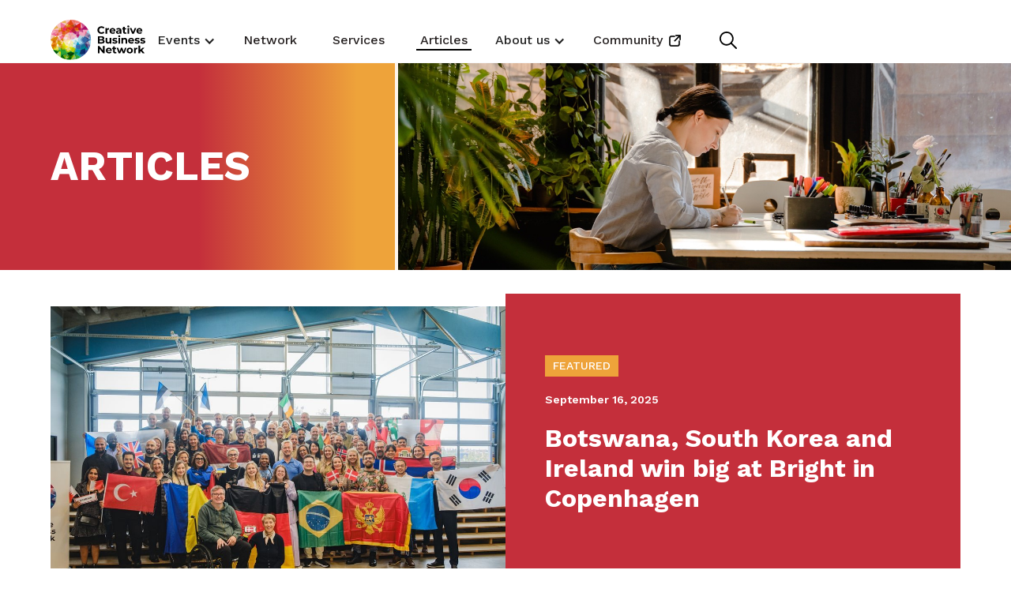

--- FILE ---
content_type: text/html; charset=utf-8
request_url: https://creative-business-network.webflow.io/articles
body_size: 16321
content:
<!DOCTYPE html><!-- Last Published: Sun Dec 07 2025 18:23:01 GMT+0000 (Coordinated Universal Time) --><html data-wf-domain="creative-business-network.webflow.io" data-wf-page="62b16cd799393915b53f3df0" data-wf-site="62a1db362f4c74124d937d82"><head><meta charset="utf-8"/><title>Articles - Creative Business Network</title><meta content="Here you can find different articles about the sectors we infuse with creativity." name="description"/><meta content="Articles - Creative Business Network" property="og:title"/><meta content="Here you can find different articles about the sectors we infuse with creativity." property="og:description"/><meta content="https://cdn.prod.website-files.com/62a1db362f4c74124d937d82/62c2cd6652a03c29e01285bf_open-graph.png" property="og:image"/><meta content="Articles - Creative Business Network" property="twitter:title"/><meta content="Here you can find different articles about the sectors we infuse with creativity." property="twitter:description"/><meta content="https://cdn.prod.website-files.com/62a1db362f4c74124d937d82/62c2cd6652a03c29e01285bf_open-graph.png" property="twitter:image"/><meta property="og:type" content="website"/><meta content="summary_large_image" name="twitter:card"/><meta content="width=device-width, initial-scale=1" name="viewport"/><link href="https://cdn.prod.website-files.com/62a1db362f4c74124d937d82/css/creative-business-network.webflow.shared.73c2212a6.css" rel="stylesheet" type="text/css"/><link href="https://fonts.googleapis.com" rel="preconnect"/><link href="https://fonts.gstatic.com" rel="preconnect" crossorigin="anonymous"/><script src="https://ajax.googleapis.com/ajax/libs/webfont/1.6.26/webfont.js" type="text/javascript"></script><script type="text/javascript">WebFont.load({  google: {    families: ["Work Sans:regular,500,600,700,800,900,100italic,200italic,300italic,italic,500italic,600italic,700italic,800italic,900italic"]  }});</script><script type="text/javascript">!function(o,c){var n=c.documentElement,t=" w-mod-";n.className+=t+"js",("ontouchstart"in o||o.DocumentTouch&&c instanceof DocumentTouch)&&(n.className+=t+"touch")}(window,document);</script><link href="https://cdn.prod.website-files.com/62a1db362f4c74124d937d82/62a1dd8b532fc4178d12cc17_Favicon.png" rel="shortcut icon" type="image/x-icon"/><link href="https://cdn.prod.website-files.com/62a1db362f4c74124d937d82/62a1ddd81fcd49da3abdb0fd_Webclip.png" rel="apple-touch-icon"/><script async="" src="https://www.googletagmanager.com/gtag/js?id=UA-5713698-4"></script><script type="text/javascript">window.dataLayer = window.dataLayer || [];function gtag(){dataLayer.push(arguments);}gtag('js', new Date());gtag('config', 'UA-5713698-4', {'anonymize_ip': false});</script><script id="CookieConsent" src="https://policy.app.cookieinformation.com/uc.js"
    data-culture="EN" type="text/javascript"></script><!-- [Attributes by Finsweet] CMS Filter -->
<script async src="https://cdn.jsdelivr.net/npm/@finsweet/attributes-cmsfilter@1/cmsfilter.js"></script>
<!-- [Attributes by Finsweet] CMS Nest -->
<script async src="https://cdn.jsdelivr.net/npm/@finsweet/attributes-cmsnest@1/cmsnest.js"></script>
<!-- [Attributes by Finsweet] CMS Load -->
<script async src="https://cdn.jsdelivr.net/npm/@finsweet/attributes-cmsload@1/cmsload.js"></script></head><body><div data-animation="default" class="nav-wrapper w-nav" data-easing2="ease" data-easing="ease" data-collapse="medium" data-w-id="557fc4a7-1a76-40d3-aca3-8314cc5de48d" role="banner" data-duration="400" data-doc-height="1"><div class="container flex-v-center w-container"><a href="/" class="brand w-nav-brand"><img src="https://cdn.prod.website-files.com/62a1db362f4c74124d937d82/62a1e5d471bb4c259c035847_CBN_Logo_RGB_Black.svg" loading="lazy" alt="Creative Business Network"/></a><nav role="navigation" class="nav-menu w-nav-menu"><div data-hover="true" data-delay="0" class="dropdown w-dropdown"><div data-w-id="e8e5504c-a0ac-1353-6d39-3a34b8f50abb" class="dropdown-navlink w-dropdown-toggle"><div class="dropdown-icon w-icon-dropdown-toggle"></div><div>Events</div></div><nav class="dropdown-list w-dropdown-list"><a href="/events" class="dropdown-link w-dropdown-link">All events</a><a href="/bright" class="dropdown-link w-dropdown-link">BRIGHT</a><a href="/creative-business-cup" class="dropdown-link w-dropdown-link">Creative Business Cup</a><a href="/this-is-cbn" class="dropdown-link w-dropdown-link">This is CBN</a></nav></div><a href="/network" class="nav-link w-nav-link">Network</a><a href="/services" class="nav-link w-nav-link">Services</a><a href="/articles" aria-current="page" class="nav-link w-nav-link w--current">Articles</a><div data-hover="true" data-delay="0" class="dropdown w-dropdown"><div data-w-id="476edfd5-4fd7-1bdd-9f93-ad096814fc93" class="dropdown-navlink w-dropdown-toggle"><div class="dropdown-icon w-icon-dropdown-toggle"></div><div>About us</div></div><nav class="dropdown-list w-dropdown-list"><a href="/about" class="dropdown-link w-dropdown-link">CBN</a><a href="/contact" class="dropdown-link w-dropdown-link">Contact</a></nav></div><a href="https://mycreativenetworks.com" target="_blank" class="nav-link w-inline-block"><div>Community</div><img src="https://cdn.prod.website-files.com/62a1db362f4c74124d937d82/62a6fd3b10ae34551d7adfb0_external-link-thick.svg" loading="lazy" alt="" class="external-icon"/></a></nav><div data-w-id="cdc8d5e3-dc5f-1768-ee65-81b852c48732" class="search-wrapper"><a data-w-id="bcb57450-68ea-88a9-d28c-bf4cc29bb26b" href="#" class="search-link w-inline-block"><img src="https://cdn.prod.website-files.com/62a1db362f4c74124d937d82/62a6f512cc39b96304930351_search.svg" loading="lazy" alt="" class="search-icon"/></a></div><div class="search-wrapper close"><a data-w-id="585e953a-a855-61fb-704b-3bf8169262d8" href="#" class="search-link w-inline-block"><img src="https://cdn.prod.website-files.com/62a1db362f4c74124d937d82/62a6f5dc63aafabdb0f07b86_multiply.svg" loading="lazy" alt="" class="search-icon close"/></a></div><div data-w-id="54771836-0728-90bd-edce-a15907266981" class="nav-menu-button w-nav-button"><div class="burger"><div class="burgerline top"></div><div class="burgerline mid"></div><div class="burgerline bot"></div></div></div><div data-w-id="6a58ac5c-656f-3e0a-a7b0-d5ffc4c6a0c9" class="nav-menu-close"></div></div><div class="search-overlay-wrapper"><div class="section search-overlay"><div class="search-container w-container"><form action="/search" class="w-form"><h1 class="search-title">Search</h1><div class="search-bar-wrapper"><input class="search-textfield w-node-d5fb22fa-f0c3-956b-0495-f5d85f4ec03b-cc5de48d w-input" maxlength="256" name="query" placeholder="Search..." type="search" id="search" required=""/><input type="submit" class="button-primary search w-button" value="Search"/></div></form></div></div><div class="search-overlay-bg"></div></div></div><div class="section-hero"><div class="hero-layout"><div id="w-node-d26e0115-7a2b-aa1c-4c5e-0311a3d6518a-b53f3df0" class="empty-div red-bg"></div><div id="w-node-d26e0115-7a2b-aa1c-4c5e-0311a3d6518b-b53f3df0" class="article-hero-text-wrapper"><h1 class="uppercase-title white">ARTICLES</h1></div><div id="w-node-d26e0115-7a2b-aa1c-4c5e-0311a3d65194-b53f3df0" class="network-articles-image-wrapper"><img src="https://cdn.prod.website-files.com/62a1db362f4c74124d937d82/62a72b769590966906dec90f_pexels-antoni-shkraba-4348078.jpg" loading="lazy" sizes="(max-width: 1410px) 100vw, 1410px" srcset="https://cdn.prod.website-files.com/62a1db362f4c74124d937d82/62a72b769590966906dec90f_pexels-antoni-shkraba-4348078-p-500.jpeg 500w, https://cdn.prod.website-files.com/62a1db362f4c74124d937d82/62a72b769590966906dec90f_pexels-antoni-shkraba-4348078-p-800.jpeg 800w, https://cdn.prod.website-files.com/62a1db362f4c74124d937d82/62a72b769590966906dec90f_pexels-antoni-shkraba-4348078-p-1080.jpeg 1080w, https://cdn.prod.website-files.com/62a1db362f4c74124d937d82/62a72b769590966906dec90f_pexels-antoni-shkraba-4348078.jpg 1410w" alt="" class="articles-hero-image"/></div></div></div><div class="section"><div class="container w-container"><div class="articles-wrapper"><div class="w-dyn-list"><div fs-cmsnest-element="list" role="list" class="big-article w-dyn-items"><div role="listitem" class="w-dyn-item"><div data-w-id="e1ad7eef-2520-1621-1bfb-bc3dcc354ff0" class="big-article-layout"><div class="big-article-image-wrapper"><div fs-cmsnest-collection="categories" class="category hide"></div><a href="/articles/botswana-south-korea-and-ireland-win-big-at-bright" class="w-inline-block"><img src="https://cdn.prod.website-files.com/62a1db362f4c742516937d9f/692d56dbdbb0bdee9e64ab3d_Group%20Photo%20with%20Flags%20(1).jpeg" loading="lazy" alt="Representatives of the national winners from 25 countries across the world gather at BRIGHT 2025 for a photo moment holding the flags of their respective countries. " sizes="(max-width: 767px) 100vw, (max-width: 991px) 727.4140625px, 939.9375px" srcset="https://cdn.prod.website-files.com/62a1db362f4c742516937d9f/692d56dbdbb0bdee9e64ab3d_Group%20Photo%20with%20Flags%20(1)-p-500.jpeg 500w, https://cdn.prod.website-files.com/62a1db362f4c742516937d9f/692d56dbdbb0bdee9e64ab3d_Group%20Photo%20with%20Flags%20(1)-p-800.jpeg 800w, https://cdn.prod.website-files.com/62a1db362f4c742516937d9f/692d56dbdbb0bdee9e64ab3d_Group%20Photo%20with%20Flags%20(1)-p-1080.jpeg 1080w, https://cdn.prod.website-files.com/62a1db362f4c742516937d9f/692d56dbdbb0bdee9e64ab3d_Group%20Photo%20with%20Flags%20(1)-p-1600.jpeg 1600w, https://cdn.prod.website-files.com/62a1db362f4c742516937d9f/692d56dbdbb0bdee9e64ab3d_Group%20Photo%20with%20Flags%20(1).jpeg 1620w" class="_100--cover-image absolute"/></a></div><a href="/articles/botswana-south-korea-and-ireland-win-big-at-bright" class="big-article-text-wrapper w-inline-block"><div class="featured-layout"><div class="featured">FEATURED</div><div class="article-date white">September 16, 2025</div></div><h2 class="article-title white">Botswana, South Korea and Ireland win big at Bright in Copenhagen</h2></a></div><div class="horizontal-gradient-line main"></div></div></div></div><div class="w-dyn-list"><div fs-cmsnest-collection="categories" role="list" class="categories w-dyn-items"><div role="listitem" class="w-dyn-item"><div class="category"><div>Foreign Mentor Weekend</div><a href="/categories/foreign-mentor-weekend" class="hide">Text Link</a></div></div><div role="listitem" class="w-dyn-item"><div class="category"><div>Publishing</div><a href="/categories/publishing" class="hide">Text Link</a></div></div><div role="listitem" class="w-dyn-item"><div class="category"><div>Education, Play &amp; Learn</div><a href="/categories/education-play-learn" class="hide">Text Link</a></div></div><div role="listitem" class="w-dyn-item"><div class="category"><div>Policy</div><a href="/categories/policy" class="hide">Text Link</a></div></div><div role="listitem" class="w-dyn-item"><div class="category"><div>Media</div><a href="/categories/media" class="hide">Text Link</a></div></div><div role="listitem" class="w-dyn-item"><div class="category"><div>Architecture/Smart Cities</div><a href="/categories/architecture-smart-cities" class="hide">Text Link</a></div></div><div role="listitem" class="w-dyn-item"><div class="category"><div>Crafts</div><a href="/categories/crafts" class="hide">Text Link</a></div></div><div role="listitem" class="w-dyn-item"><div class="category"><div>Outdoors</div><a href="/categories/outdoors" class="hide">Text Link</a></div></div><div role="listitem" class="w-dyn-item"><div class="category"><div>Sports</div><a href="/categories/sports" class="hide">Text Link</a></div></div><div role="listitem" class="w-dyn-item"><div class="category"><div>Adventure</div><a href="/categories/adventure" class="hide">Text Link</a></div></div><div role="listitem" class="w-dyn-item"><div class="category"><div>Movies</div><a href="/categories/movies" class="hide">Text Link</a></div></div><div role="listitem" class="w-dyn-item"><div class="category"><div>Tackling Tech</div><a href="/categories/tackling-tech" class="hide">Text Link</a></div></div><div role="listitem" class="w-dyn-item"><div class="category"><div>arts</div><a href="/categories/arts" class="hide">Text Link</a></div></div><div role="listitem" class="w-dyn-item"><div class="category"><div>Food</div><a href="/categories/food" class="hide">Text Link</a></div></div><div role="listitem" class="w-dyn-item"><div class="category"><div>Craftmanship and Skills</div><a href="/categories/craftmanship-and-skills" class="hide">Text Link</a></div></div><div role="listitem" class="w-dyn-item"><div class="category"><div>Blockchain</div><a href="/categories/blockchain" class="hide">Text Link</a></div></div><div role="listitem" class="w-dyn-item"><div class="category"><div>2019</div><a href="/categories/2019" class="hide">Text Link</a></div></div><div role="listitem" class="w-dyn-item"><div class="category"><div>Ideas</div><a href="/categories/ideas" class="hide">Text Link</a></div></div><div role="listitem" class="w-dyn-item"><div class="category"><div>National Partners</div><a href="/categories/national-partners" class="hide">Text Link</a></div></div><div role="listitem" class="w-dyn-item"><div class="category"><div>Creative Culture</div><a href="/categories/creative-culture" class="hide">Text Link</a></div></div><div role="listitem" class="w-dyn-item"><div class="category"><div>videogames</div><a href="/categories/videogames" class="hide">Text Link</a></div></div><div role="listitem" class="w-dyn-item"><div class="category"><div>Intellectual property exploitation and protection</div><a href="/categories/intellectual-property-exploitation-and-protection" class="hide">Text Link</a></div></div><div role="listitem" class="w-dyn-item"><div class="category"><div>Fashion</div><a href="/categories/fashion" class="hide">Text Link</a></div></div><div role="listitem" class="w-dyn-item"><div class="category"><div>Travel and Hospitality</div><a href="/categories/travel-and-hospitality" class="hide">Text Link</a></div></div><div role="listitem" class="w-dyn-item"><div class="category"><div>Hospitality</div><a href="/categories/hospitality" class="hide">Text Link</a></div></div><div role="listitem" class="w-dyn-item"><div class="category"><div>Music</div><a href="/categories/music" class="hide">Text Link</a></div></div><div role="listitem" class="w-dyn-item"><div class="category"><div>Technology</div><a href="/categories/technology" class="hide">Text Link</a></div></div><div role="listitem" class="w-dyn-item"><div class="category"><div>Leadership</div><a href="/categories/leadership" class="hide">Text Link</a></div></div><div role="listitem" class="w-dyn-item"><div class="category"><div>Impact investment</div><a href="/categories/impact-investment" class="hide">Text Link</a></div></div><div role="listitem" class="w-dyn-item"><div class="category"><div>Blockchain and AI</div><a href="/categories/blockchain-and-ai" class="hide">Text Link</a></div></div><div role="listitem" class="w-dyn-item"><div class="category"><div>Deep Tech, Blockchain &amp; AI</div><a href="/categories/deep-tech" class="hide">Text Link</a></div></div><div role="listitem" class="w-dyn-item"><div class="category"><div>Creative Economy</div><a href="/categories/creative-economy" class="hide">Text Link</a></div></div><div role="listitem" class="w-dyn-item"><div class="category"><div>Experience Technologies</div><a href="/categories/experience-technologies" class="hide">Text Link</a></div></div><div role="listitem" class="w-dyn-item"><div class="category"><div>Policy advice</div><a href="/categories/policy-advice" class="hide">Text Link</a></div></div><div role="listitem" class="w-dyn-item"><div class="category"><div>Innovation</div><a href="/categories/innovation" class="hide">Text Link</a></div></div><div role="listitem" class="w-dyn-item"><div class="category"><div>Hospitality &amp; Tourism</div><a href="/categories/hospitality-tourism" class="hide">Text Link</a></div></div><div role="listitem" class="w-dyn-item"><div class="category"><div>Entertainment</div><a href="/categories/entertainment" class="hide">Text Link</a></div></div><div role="listitem" class="w-dyn-item"><div class="category"><div>Sustainability</div><a href="/categories/sustainability" class="hide">Text Link</a></div></div><div role="listitem" class="w-dyn-item"><div class="category"><div>Travel</div><a href="/categories/travel" class="hide">Text Link</a></div></div><div role="listitem" class="w-dyn-item"><div class="category"><div>Gaming</div><a href="/categories/gaming" class="hide">Text Link</a></div></div><div role="listitem" class="w-dyn-item"><div class="category"><div>Play &amp; Learn</div><a href="/categories/play-learn" class="hide">Text Link</a></div></div><div role="listitem" class="w-dyn-item"><div class="category"><div>Education</div><a href="/categories/education" class="hide">Text Link</a></div></div><div role="listitem" class="w-dyn-item"><div class="category"><div>Internationalisation</div><a href="/categories/internationalisation" class="hide">Text Link</a></div></div><div role="listitem" class="w-dyn-item"><div class="category"><div>Previous Events</div><a href="/categories/previous-events" class="hide">Text Link</a></div></div><div role="listitem" class="w-dyn-item"><div class="category"><div>Health</div><a href="/categories/health-2" class="hide">Text Link</a></div></div><div role="listitem" class="w-dyn-item"><div class="category"><div>Creative Business Cup</div><a href="/categories/creative-business-cup" class="hide">Text Link</a></div></div><div role="listitem" class="w-dyn-item"><div class="category"><div>Tourism</div><a href="/categories/tourism" class="hide">Text Link</a></div></div><div role="listitem" class="w-dyn-item"><div class="category"><div>Speakers &amp; Jury</div><a href="/categories/speakers-jury" class="hide">Text Link</a></div></div><div role="listitem" class="w-dyn-item"><div class="category"><div>Women’s Entrepreneurship</div><a href="/categories/womens-entrepreneurship" class="hide">Text Link</a></div></div><div role="listitem" class="w-dyn-item"><div class="category"><div>Webinar</div><a href="/categories/webinar" class="hide">Text Link</a></div></div><div role="listitem" class="w-dyn-item"><div class="category"><div>Startup Opportunity</div><a href="/categories/startup-opportunity" class="hide">Text Link</a></div></div><div role="listitem" class="w-dyn-item"><div class="category"><div>Growth</div><a href="/categories/growth" class="hide">Text Link</a></div></div><div role="listitem" class="w-dyn-item"><div class="category"><div>Funding</div><a href="/categories/funding" class="hide">Text Link</a></div></div><div role="listitem" class="w-dyn-item"><div class="category"><div>Focus</div><a href="/categories/focus" class="hide">Text Link</a></div></div><div role="listitem" class="w-dyn-item"><div class="category"><div>Uncategorized</div><a href="/categories/uncategorized" class="hide">Text Link</a></div></div><div role="listitem" class="w-dyn-item"><div class="category"><div>Creative Business Network</div><a href="/categories/creative-business-network" class="hide">Text Link</a></div></div><div role="listitem" class="w-dyn-item"><div class="category"><div>Article</div><a href="/categories/article" class="hide">Text Link</a></div></div><div role="listitem" class="w-dyn-item"><div class="category"><div>News</div><a href="/categories/news" class="hide">Text Link</a></div></div><div role="listitem" class="w-dyn-item"><div class="category"><div>BRIGHT</div><a href="/categories/bright" class="hide">Text Link</a></div></div><div role="listitem" class="w-dyn-item"><div class="category"><div>Intellectual Property </div><a href="/categories/intellectual-property-challenges" class="hide">Text Link</a></div></div><div role="listitem" class="w-dyn-item"><div class="category"><div>Health</div><a href="/categories/health" class="hide">Text Link</a></div></div></div></div><div fs-cmsfilter-element="scroll-anchor" class="scroll-anchor"></div><h2 class="section-title black">Filter</h2><div class="filter-layout"><div fs-cmsfilter-element="filters" class="form-block w-form"><form id="wf-form-filter" name="wf-form-filter" data-name="filter" method="get" data-wf-page-id="62b16cd799393915b53f3df0" data-wf-element-id="78f0b0e2-4fb5-508d-22c1-8287b1df0597"><div class="form-layout"><div data-delay="0" data-hover="false" class="filter-dropdown _10-r-margin w-dropdown"><div class="filter-toogle w-dropdown-toggle"><div class="dropdown-icon _10-r-margin w-icon-dropdown-toggle"></div><div>Category</div></div><nav class="dropdown-content-wrapper w-dropdown-list"><div class="w-dyn-list"><div role="list" class="w-dyn-items"><div role="listitem" class="w-dyn-item"><label class="w-checkbox checkbox-field"><div class="w-checkbox-input w-checkbox-input--inputType-custom checkbox"></div><input type="checkbox" name="checkbox" id="checkbox" data-name="Checkbox" style="opacity:0;position:absolute;z-index:-1"/><span fs-cmsfilter-field="category" class="checkbox-label w-form-label" for="checkbox">Foreign Mentor Weekend</span></label></div><div role="listitem" class="w-dyn-item"><label class="w-checkbox checkbox-field"><div class="w-checkbox-input w-checkbox-input--inputType-custom checkbox"></div><input type="checkbox" name="checkbox" id="checkbox" data-name="Checkbox" style="opacity:0;position:absolute;z-index:-1"/><span fs-cmsfilter-field="category" class="checkbox-label w-form-label" for="checkbox">Publishing</span></label></div><div role="listitem" class="w-dyn-item"><label class="w-checkbox checkbox-field"><div class="w-checkbox-input w-checkbox-input--inputType-custom checkbox"></div><input type="checkbox" name="checkbox" id="checkbox" data-name="Checkbox" style="opacity:0;position:absolute;z-index:-1"/><span fs-cmsfilter-field="category" class="checkbox-label w-form-label" for="checkbox">Education, Play &amp; Learn</span></label></div><div role="listitem" class="w-dyn-item"><label class="w-checkbox checkbox-field"><div class="w-checkbox-input w-checkbox-input--inputType-custom checkbox"></div><input type="checkbox" name="checkbox" id="checkbox" data-name="Checkbox" style="opacity:0;position:absolute;z-index:-1"/><span fs-cmsfilter-field="category" class="checkbox-label w-form-label" for="checkbox">Policy</span></label></div><div role="listitem" class="w-dyn-item"><label class="w-checkbox checkbox-field"><div class="w-checkbox-input w-checkbox-input--inputType-custom checkbox"></div><input type="checkbox" name="checkbox" id="checkbox" data-name="Checkbox" style="opacity:0;position:absolute;z-index:-1"/><span fs-cmsfilter-field="category" class="checkbox-label w-form-label" for="checkbox">Media</span></label></div><div role="listitem" class="w-dyn-item"><label class="w-checkbox checkbox-field"><div class="w-checkbox-input w-checkbox-input--inputType-custom checkbox"></div><input type="checkbox" name="checkbox" id="checkbox" data-name="Checkbox" style="opacity:0;position:absolute;z-index:-1"/><span fs-cmsfilter-field="category" class="checkbox-label w-form-label" for="checkbox">Architecture/Smart Cities</span></label></div><div role="listitem" class="w-dyn-item"><label class="w-checkbox checkbox-field"><div class="w-checkbox-input w-checkbox-input--inputType-custom checkbox"></div><input type="checkbox" name="checkbox" id="checkbox" data-name="Checkbox" style="opacity:0;position:absolute;z-index:-1"/><span fs-cmsfilter-field="category" class="checkbox-label w-form-label" for="checkbox">Crafts</span></label></div><div role="listitem" class="w-dyn-item"><label class="w-checkbox checkbox-field"><div class="w-checkbox-input w-checkbox-input--inputType-custom checkbox"></div><input type="checkbox" name="checkbox" id="checkbox" data-name="Checkbox" style="opacity:0;position:absolute;z-index:-1"/><span fs-cmsfilter-field="category" class="checkbox-label w-form-label" for="checkbox">Outdoors</span></label></div><div role="listitem" class="w-dyn-item"><label class="w-checkbox checkbox-field"><div class="w-checkbox-input w-checkbox-input--inputType-custom checkbox"></div><input type="checkbox" name="checkbox" id="checkbox" data-name="Checkbox" style="opacity:0;position:absolute;z-index:-1"/><span fs-cmsfilter-field="category" class="checkbox-label w-form-label" for="checkbox">Sports</span></label></div><div role="listitem" class="w-dyn-item"><label class="w-checkbox checkbox-field"><div class="w-checkbox-input w-checkbox-input--inputType-custom checkbox"></div><input type="checkbox" name="checkbox" id="checkbox" data-name="Checkbox" style="opacity:0;position:absolute;z-index:-1"/><span fs-cmsfilter-field="category" class="checkbox-label w-form-label" for="checkbox">Adventure</span></label></div><div role="listitem" class="w-dyn-item"><label class="w-checkbox checkbox-field"><div class="w-checkbox-input w-checkbox-input--inputType-custom checkbox"></div><input type="checkbox" name="checkbox" id="checkbox" data-name="Checkbox" style="opacity:0;position:absolute;z-index:-1"/><span fs-cmsfilter-field="category" class="checkbox-label w-form-label" for="checkbox">Movies</span></label></div><div role="listitem" class="w-dyn-item"><label class="w-checkbox checkbox-field"><div class="w-checkbox-input w-checkbox-input--inputType-custom checkbox"></div><input type="checkbox" name="checkbox" id="checkbox" data-name="Checkbox" style="opacity:0;position:absolute;z-index:-1"/><span fs-cmsfilter-field="category" class="checkbox-label w-form-label" for="checkbox">Tackling Tech</span></label></div><div role="listitem" class="w-dyn-item"><label class="w-checkbox checkbox-field"><div class="w-checkbox-input w-checkbox-input--inputType-custom checkbox"></div><input type="checkbox" name="checkbox" id="checkbox" data-name="Checkbox" style="opacity:0;position:absolute;z-index:-1"/><span fs-cmsfilter-field="category" class="checkbox-label w-form-label" for="checkbox">arts</span></label></div><div role="listitem" class="w-dyn-item"><label class="w-checkbox checkbox-field"><div class="w-checkbox-input w-checkbox-input--inputType-custom checkbox"></div><input type="checkbox" name="checkbox" id="checkbox" data-name="Checkbox" style="opacity:0;position:absolute;z-index:-1"/><span fs-cmsfilter-field="category" class="checkbox-label w-form-label" for="checkbox">Food</span></label></div><div role="listitem" class="w-dyn-item"><label class="w-checkbox checkbox-field"><div class="w-checkbox-input w-checkbox-input--inputType-custom checkbox"></div><input type="checkbox" name="checkbox" id="checkbox" data-name="Checkbox" style="opacity:0;position:absolute;z-index:-1"/><span fs-cmsfilter-field="category" class="checkbox-label w-form-label" for="checkbox">Craftmanship and Skills</span></label></div><div role="listitem" class="w-dyn-item"><label class="w-checkbox checkbox-field"><div class="w-checkbox-input w-checkbox-input--inputType-custom checkbox"></div><input type="checkbox" name="checkbox" id="checkbox" data-name="Checkbox" style="opacity:0;position:absolute;z-index:-1"/><span fs-cmsfilter-field="category" class="checkbox-label w-form-label" for="checkbox">Blockchain</span></label></div><div role="listitem" class="w-dyn-item"><label class="w-checkbox checkbox-field"><div class="w-checkbox-input w-checkbox-input--inputType-custom checkbox"></div><input type="checkbox" name="checkbox" id="checkbox" data-name="Checkbox" style="opacity:0;position:absolute;z-index:-1"/><span fs-cmsfilter-field="category" class="checkbox-label w-form-label" for="checkbox">2019</span></label></div><div role="listitem" class="w-dyn-item"><label class="w-checkbox checkbox-field"><div class="w-checkbox-input w-checkbox-input--inputType-custom checkbox"></div><input type="checkbox" name="checkbox" id="checkbox" data-name="Checkbox" style="opacity:0;position:absolute;z-index:-1"/><span fs-cmsfilter-field="category" class="checkbox-label w-form-label" for="checkbox">Ideas</span></label></div><div role="listitem" class="w-dyn-item"><label class="w-checkbox checkbox-field"><div class="w-checkbox-input w-checkbox-input--inputType-custom checkbox"></div><input type="checkbox" name="checkbox" id="checkbox" data-name="Checkbox" style="opacity:0;position:absolute;z-index:-1"/><span fs-cmsfilter-field="category" class="checkbox-label w-form-label" for="checkbox">National Partners</span></label></div><div role="listitem" class="w-dyn-item"><label class="w-checkbox checkbox-field"><div class="w-checkbox-input w-checkbox-input--inputType-custom checkbox"></div><input type="checkbox" name="checkbox" id="checkbox" data-name="Checkbox" style="opacity:0;position:absolute;z-index:-1"/><span fs-cmsfilter-field="category" class="checkbox-label w-form-label" for="checkbox">Creative Culture</span></label></div><div role="listitem" class="w-dyn-item"><label class="w-checkbox checkbox-field"><div class="w-checkbox-input w-checkbox-input--inputType-custom checkbox"></div><input type="checkbox" name="checkbox" id="checkbox" data-name="Checkbox" style="opacity:0;position:absolute;z-index:-1"/><span fs-cmsfilter-field="category" class="checkbox-label w-form-label" for="checkbox">videogames</span></label></div><div role="listitem" class="w-dyn-item"><label class="w-checkbox checkbox-field"><div class="w-checkbox-input w-checkbox-input--inputType-custom checkbox"></div><input type="checkbox" name="checkbox" id="checkbox" data-name="Checkbox" style="opacity:0;position:absolute;z-index:-1"/><span fs-cmsfilter-field="category" class="checkbox-label w-form-label" for="checkbox">Intellectual property exploitation and protection</span></label></div><div role="listitem" class="w-dyn-item"><label class="w-checkbox checkbox-field"><div class="w-checkbox-input w-checkbox-input--inputType-custom checkbox"></div><input type="checkbox" name="checkbox" id="checkbox" data-name="Checkbox" style="opacity:0;position:absolute;z-index:-1"/><span fs-cmsfilter-field="category" class="checkbox-label w-form-label" for="checkbox">Fashion</span></label></div><div role="listitem" class="w-dyn-item"><label class="w-checkbox checkbox-field"><div class="w-checkbox-input w-checkbox-input--inputType-custom checkbox"></div><input type="checkbox" name="checkbox" id="checkbox" data-name="Checkbox" style="opacity:0;position:absolute;z-index:-1"/><span fs-cmsfilter-field="category" class="checkbox-label w-form-label" for="checkbox">Travel and Hospitality</span></label></div><div role="listitem" class="w-dyn-item"><label class="w-checkbox checkbox-field"><div class="w-checkbox-input w-checkbox-input--inputType-custom checkbox"></div><input type="checkbox" name="checkbox" id="checkbox" data-name="Checkbox" style="opacity:0;position:absolute;z-index:-1"/><span fs-cmsfilter-field="category" class="checkbox-label w-form-label" for="checkbox">Hospitality</span></label></div><div role="listitem" class="w-dyn-item"><label class="w-checkbox checkbox-field"><div class="w-checkbox-input w-checkbox-input--inputType-custom checkbox"></div><input type="checkbox" name="checkbox" id="checkbox" data-name="Checkbox" style="opacity:0;position:absolute;z-index:-1"/><span fs-cmsfilter-field="category" class="checkbox-label w-form-label" for="checkbox">Music</span></label></div><div role="listitem" class="w-dyn-item"><label class="w-checkbox checkbox-field"><div class="w-checkbox-input w-checkbox-input--inputType-custom checkbox"></div><input type="checkbox" name="checkbox" id="checkbox" data-name="Checkbox" style="opacity:0;position:absolute;z-index:-1"/><span fs-cmsfilter-field="category" class="checkbox-label w-form-label" for="checkbox">Technology</span></label></div><div role="listitem" class="w-dyn-item"><label class="w-checkbox checkbox-field"><div class="w-checkbox-input w-checkbox-input--inputType-custom checkbox"></div><input type="checkbox" name="checkbox" id="checkbox" data-name="Checkbox" style="opacity:0;position:absolute;z-index:-1"/><span fs-cmsfilter-field="category" class="checkbox-label w-form-label" for="checkbox">Leadership</span></label></div><div role="listitem" class="w-dyn-item"><label class="w-checkbox checkbox-field"><div class="w-checkbox-input w-checkbox-input--inputType-custom checkbox"></div><input type="checkbox" name="checkbox" id="checkbox" data-name="Checkbox" style="opacity:0;position:absolute;z-index:-1"/><span fs-cmsfilter-field="category" class="checkbox-label w-form-label" for="checkbox">Impact investment</span></label></div><div role="listitem" class="w-dyn-item"><label class="w-checkbox checkbox-field"><div class="w-checkbox-input w-checkbox-input--inputType-custom checkbox"></div><input type="checkbox" name="checkbox" id="checkbox" data-name="Checkbox" style="opacity:0;position:absolute;z-index:-1"/><span fs-cmsfilter-field="category" class="checkbox-label w-form-label" for="checkbox">Blockchain and AI</span></label></div><div role="listitem" class="w-dyn-item"><label class="w-checkbox checkbox-field"><div class="w-checkbox-input w-checkbox-input--inputType-custom checkbox"></div><input type="checkbox" name="checkbox" id="checkbox" data-name="Checkbox" style="opacity:0;position:absolute;z-index:-1"/><span fs-cmsfilter-field="category" class="checkbox-label w-form-label" for="checkbox">Deep Tech, Blockchain &amp; AI</span></label></div><div role="listitem" class="w-dyn-item"><label class="w-checkbox checkbox-field"><div class="w-checkbox-input w-checkbox-input--inputType-custom checkbox"></div><input type="checkbox" name="checkbox" id="checkbox" data-name="Checkbox" style="opacity:0;position:absolute;z-index:-1"/><span fs-cmsfilter-field="category" class="checkbox-label w-form-label" for="checkbox">Creative Economy</span></label></div><div role="listitem" class="w-dyn-item"><label class="w-checkbox checkbox-field"><div class="w-checkbox-input w-checkbox-input--inputType-custom checkbox"></div><input type="checkbox" name="checkbox" id="checkbox" data-name="Checkbox" style="opacity:0;position:absolute;z-index:-1"/><span fs-cmsfilter-field="category" class="checkbox-label w-form-label" for="checkbox">Experience Technologies</span></label></div><div role="listitem" class="w-dyn-item"><label class="w-checkbox checkbox-field"><div class="w-checkbox-input w-checkbox-input--inputType-custom checkbox"></div><input type="checkbox" name="checkbox" id="checkbox" data-name="Checkbox" style="opacity:0;position:absolute;z-index:-1"/><span fs-cmsfilter-field="category" class="checkbox-label w-form-label" for="checkbox">Policy advice</span></label></div><div role="listitem" class="w-dyn-item"><label class="w-checkbox checkbox-field"><div class="w-checkbox-input w-checkbox-input--inputType-custom checkbox"></div><input type="checkbox" name="checkbox" id="checkbox" data-name="Checkbox" style="opacity:0;position:absolute;z-index:-1"/><span fs-cmsfilter-field="category" class="checkbox-label w-form-label" for="checkbox">Innovation</span></label></div><div role="listitem" class="w-dyn-item"><label class="w-checkbox checkbox-field"><div class="w-checkbox-input w-checkbox-input--inputType-custom checkbox"></div><input type="checkbox" name="checkbox" id="checkbox" data-name="Checkbox" style="opacity:0;position:absolute;z-index:-1"/><span fs-cmsfilter-field="category" class="checkbox-label w-form-label" for="checkbox">Hospitality &amp; Tourism</span></label></div><div role="listitem" class="w-dyn-item"><label class="w-checkbox checkbox-field"><div class="w-checkbox-input w-checkbox-input--inputType-custom checkbox"></div><input type="checkbox" name="checkbox" id="checkbox" data-name="Checkbox" style="opacity:0;position:absolute;z-index:-1"/><span fs-cmsfilter-field="category" class="checkbox-label w-form-label" for="checkbox">Entertainment</span></label></div><div role="listitem" class="w-dyn-item"><label class="w-checkbox checkbox-field"><div class="w-checkbox-input w-checkbox-input--inputType-custom checkbox"></div><input type="checkbox" name="checkbox" id="checkbox" data-name="Checkbox" style="opacity:0;position:absolute;z-index:-1"/><span fs-cmsfilter-field="category" class="checkbox-label w-form-label" for="checkbox">Sustainability</span></label></div><div role="listitem" class="w-dyn-item"><label class="w-checkbox checkbox-field"><div class="w-checkbox-input w-checkbox-input--inputType-custom checkbox"></div><input type="checkbox" name="checkbox" id="checkbox" data-name="Checkbox" style="opacity:0;position:absolute;z-index:-1"/><span fs-cmsfilter-field="category" class="checkbox-label w-form-label" for="checkbox">Travel</span></label></div><div role="listitem" class="w-dyn-item"><label class="w-checkbox checkbox-field"><div class="w-checkbox-input w-checkbox-input--inputType-custom checkbox"></div><input type="checkbox" name="checkbox" id="checkbox" data-name="Checkbox" style="opacity:0;position:absolute;z-index:-1"/><span fs-cmsfilter-field="category" class="checkbox-label w-form-label" for="checkbox">Gaming</span></label></div><div role="listitem" class="w-dyn-item"><label class="w-checkbox checkbox-field"><div class="w-checkbox-input w-checkbox-input--inputType-custom checkbox"></div><input type="checkbox" name="checkbox" id="checkbox" data-name="Checkbox" style="opacity:0;position:absolute;z-index:-1"/><span fs-cmsfilter-field="category" class="checkbox-label w-form-label" for="checkbox">Play &amp; Learn</span></label></div><div role="listitem" class="w-dyn-item"><label class="w-checkbox checkbox-field"><div class="w-checkbox-input w-checkbox-input--inputType-custom checkbox"></div><input type="checkbox" name="checkbox" id="checkbox" data-name="Checkbox" style="opacity:0;position:absolute;z-index:-1"/><span fs-cmsfilter-field="category" class="checkbox-label w-form-label" for="checkbox">Education</span></label></div><div role="listitem" class="w-dyn-item"><label class="w-checkbox checkbox-field"><div class="w-checkbox-input w-checkbox-input--inputType-custom checkbox"></div><input type="checkbox" name="checkbox" id="checkbox" data-name="Checkbox" style="opacity:0;position:absolute;z-index:-1"/><span fs-cmsfilter-field="category" class="checkbox-label w-form-label" for="checkbox">Internationalisation</span></label></div><div role="listitem" class="w-dyn-item"><label class="w-checkbox checkbox-field"><div class="w-checkbox-input w-checkbox-input--inputType-custom checkbox"></div><input type="checkbox" name="checkbox" id="checkbox" data-name="Checkbox" style="opacity:0;position:absolute;z-index:-1"/><span fs-cmsfilter-field="category" class="checkbox-label w-form-label" for="checkbox">Previous Events</span></label></div><div role="listitem" class="w-dyn-item"><label class="w-checkbox checkbox-field"><div class="w-checkbox-input w-checkbox-input--inputType-custom checkbox"></div><input type="checkbox" name="checkbox" id="checkbox" data-name="Checkbox" style="opacity:0;position:absolute;z-index:-1"/><span fs-cmsfilter-field="category" class="checkbox-label w-form-label" for="checkbox">Health</span></label></div><div role="listitem" class="w-dyn-item"><label class="w-checkbox checkbox-field"><div class="w-checkbox-input w-checkbox-input--inputType-custom checkbox"></div><input type="checkbox" name="checkbox" id="checkbox" data-name="Checkbox" style="opacity:0;position:absolute;z-index:-1"/><span fs-cmsfilter-field="category" class="checkbox-label w-form-label" for="checkbox">Creative Business Cup</span></label></div><div role="listitem" class="w-dyn-item"><label class="w-checkbox checkbox-field"><div class="w-checkbox-input w-checkbox-input--inputType-custom checkbox"></div><input type="checkbox" name="checkbox" id="checkbox" data-name="Checkbox" style="opacity:0;position:absolute;z-index:-1"/><span fs-cmsfilter-field="category" class="checkbox-label w-form-label" for="checkbox">Tourism</span></label></div><div role="listitem" class="w-dyn-item"><label class="w-checkbox checkbox-field"><div class="w-checkbox-input w-checkbox-input--inputType-custom checkbox"></div><input type="checkbox" name="checkbox" id="checkbox" data-name="Checkbox" style="opacity:0;position:absolute;z-index:-1"/><span fs-cmsfilter-field="category" class="checkbox-label w-form-label" for="checkbox">Speakers &amp; Jury</span></label></div><div role="listitem" class="w-dyn-item"><label class="w-checkbox checkbox-field"><div class="w-checkbox-input w-checkbox-input--inputType-custom checkbox"></div><input type="checkbox" name="checkbox" id="checkbox" data-name="Checkbox" style="opacity:0;position:absolute;z-index:-1"/><span fs-cmsfilter-field="category" class="checkbox-label w-form-label" for="checkbox">Women’s Entrepreneurship</span></label></div><div role="listitem" class="w-dyn-item"><label class="w-checkbox checkbox-field"><div class="w-checkbox-input w-checkbox-input--inputType-custom checkbox"></div><input type="checkbox" name="checkbox" id="checkbox" data-name="Checkbox" style="opacity:0;position:absolute;z-index:-1"/><span fs-cmsfilter-field="category" class="checkbox-label w-form-label" for="checkbox">Webinar</span></label></div><div role="listitem" class="w-dyn-item"><label class="w-checkbox checkbox-field"><div class="w-checkbox-input w-checkbox-input--inputType-custom checkbox"></div><input type="checkbox" name="checkbox" id="checkbox" data-name="Checkbox" style="opacity:0;position:absolute;z-index:-1"/><span fs-cmsfilter-field="category" class="checkbox-label w-form-label" for="checkbox">Startup Opportunity</span></label></div><div role="listitem" class="w-dyn-item"><label class="w-checkbox checkbox-field"><div class="w-checkbox-input w-checkbox-input--inputType-custom checkbox"></div><input type="checkbox" name="checkbox" id="checkbox" data-name="Checkbox" style="opacity:0;position:absolute;z-index:-1"/><span fs-cmsfilter-field="category" class="checkbox-label w-form-label" for="checkbox">Growth</span></label></div><div role="listitem" class="w-dyn-item"><label class="w-checkbox checkbox-field"><div class="w-checkbox-input w-checkbox-input--inputType-custom checkbox"></div><input type="checkbox" name="checkbox" id="checkbox" data-name="Checkbox" style="opacity:0;position:absolute;z-index:-1"/><span fs-cmsfilter-field="category" class="checkbox-label w-form-label" for="checkbox">Funding</span></label></div><div role="listitem" class="w-dyn-item"><label class="w-checkbox checkbox-field"><div class="w-checkbox-input w-checkbox-input--inputType-custom checkbox"></div><input type="checkbox" name="checkbox" id="checkbox" data-name="Checkbox" style="opacity:0;position:absolute;z-index:-1"/><span fs-cmsfilter-field="category" class="checkbox-label w-form-label" for="checkbox">Focus</span></label></div><div role="listitem" class="w-dyn-item"><label class="w-checkbox checkbox-field"><div class="w-checkbox-input w-checkbox-input--inputType-custom checkbox"></div><input type="checkbox" name="checkbox" id="checkbox" data-name="Checkbox" style="opacity:0;position:absolute;z-index:-1"/><span fs-cmsfilter-field="category" class="checkbox-label w-form-label" for="checkbox">Uncategorized</span></label></div><div role="listitem" class="w-dyn-item"><label class="w-checkbox checkbox-field"><div class="w-checkbox-input w-checkbox-input--inputType-custom checkbox"></div><input type="checkbox" name="checkbox" id="checkbox" data-name="Checkbox" style="opacity:0;position:absolute;z-index:-1"/><span fs-cmsfilter-field="category" class="checkbox-label w-form-label" for="checkbox">Creative Business Network</span></label></div><div role="listitem" class="w-dyn-item"><label class="w-checkbox checkbox-field"><div class="w-checkbox-input w-checkbox-input--inputType-custom checkbox"></div><input type="checkbox" name="checkbox" id="checkbox" data-name="Checkbox" style="opacity:0;position:absolute;z-index:-1"/><span fs-cmsfilter-field="category" class="checkbox-label w-form-label" for="checkbox">Article</span></label></div><div role="listitem" class="w-dyn-item"><label class="w-checkbox checkbox-field"><div class="w-checkbox-input w-checkbox-input--inputType-custom checkbox"></div><input type="checkbox" name="checkbox" id="checkbox" data-name="Checkbox" style="opacity:0;position:absolute;z-index:-1"/><span fs-cmsfilter-field="category" class="checkbox-label w-form-label" for="checkbox">News</span></label></div><div role="listitem" class="w-dyn-item"><label class="w-checkbox checkbox-field"><div class="w-checkbox-input w-checkbox-input--inputType-custom checkbox"></div><input type="checkbox" name="checkbox" id="checkbox" data-name="Checkbox" style="opacity:0;position:absolute;z-index:-1"/><span fs-cmsfilter-field="category" class="checkbox-label w-form-label" for="checkbox">BRIGHT</span></label></div><div role="listitem" class="w-dyn-item"><label class="w-checkbox checkbox-field"><div class="w-checkbox-input w-checkbox-input--inputType-custom checkbox"></div><input type="checkbox" name="checkbox" id="checkbox" data-name="Checkbox" style="opacity:0;position:absolute;z-index:-1"/><span fs-cmsfilter-field="category" class="checkbox-label w-form-label" for="checkbox">Intellectual Property </span></label></div><div role="listitem" class="w-dyn-item"><label class="w-checkbox checkbox-field"><div class="w-checkbox-input w-checkbox-input--inputType-custom checkbox"></div><input type="checkbox" name="checkbox" id="checkbox" data-name="Checkbox" style="opacity:0;position:absolute;z-index:-1"/><span fs-cmsfilter-field="category" class="checkbox-label w-form-label" for="checkbox">Health</span></label></div></div></div></nav></div><div data-delay="0" data-hover="false" class="filter-dropdown w-dropdown"><div class="filter-toogle w-dropdown-toggle"><div class="dropdown-icon _10-r-margin w-icon-dropdown-toggle"></div><div>Tag</div></div><nav class="dropdown-content-wrapper w-dropdown-list"><div class="w-dyn-list"><div role="list" class="w-dyn-items"><div role="listitem" class="w-dyn-item"><label class="w-checkbox checkbox-field"><div class="w-checkbox-input w-checkbox-input--inputType-custom checkbox"></div><input type="checkbox" name="checkbox-2" id="checkbox-2" data-name="Checkbox 2" style="opacity:0;position:absolute;z-index:-1"/><span fs-cmsfilter-field="tag" class="checkbox-label w-form-label" for="checkbox-2">Women in Tech</span></label></div><div role="listitem" class="w-dyn-item"><label class="w-checkbox checkbox-field"><div class="w-checkbox-input w-checkbox-input--inputType-custom checkbox"></div><input type="checkbox" name="checkbox-2" id="checkbox-2" data-name="Checkbox 2" style="opacity:0;position:absolute;z-index:-1"/><span fs-cmsfilter-field="tag" class="checkbox-label w-form-label" for="checkbox-2">CBC2017</span></label></div><div role="listitem" class="w-dyn-item"><label class="w-checkbox checkbox-field"><div class="w-checkbox-input w-checkbox-input--inputType-custom checkbox"></div><input type="checkbox" name="checkbox-2" id="checkbox-2" data-name="Checkbox 2" style="opacity:0;position:absolute;z-index:-1"/><span fs-cmsfilter-field="tag" class="checkbox-label w-form-label" for="checkbox-2">GEC</span></label></div><div role="listitem" class="w-dyn-item"><label class="w-checkbox checkbox-field"><div class="w-checkbox-input w-checkbox-input--inputType-custom checkbox"></div><input type="checkbox" name="checkbox-2" id="checkbox-2" data-name="Checkbox 2" style="opacity:0;position:absolute;z-index:-1"/><span fs-cmsfilter-field="tag" class="checkbox-label w-form-label" for="checkbox-2">accelerate</span></label></div><div role="listitem" class="w-dyn-item"><label class="w-checkbox checkbox-field"><div class="w-checkbox-input w-checkbox-input--inputType-custom checkbox"></div><input type="checkbox" name="checkbox-2" id="checkbox-2" data-name="Checkbox 2" style="opacity:0;position:absolute;z-index:-1"/><span fs-cmsfilter-field="tag" class="checkbox-label w-form-label" for="checkbox-2">#CBC2020</span></label></div><div role="listitem" class="w-dyn-item"><label class="w-checkbox checkbox-field"><div class="w-checkbox-input w-checkbox-input--inputType-custom checkbox"></div><input type="checkbox" name="checkbox-2" id="checkbox-2" data-name="Checkbox 2" style="opacity:0;position:absolute;z-index:-1"/><span fs-cmsfilter-field="tag" class="checkbox-label w-form-label" for="checkbox-2">founder</span></label></div><div role="listitem" class="w-dyn-item"><label class="w-checkbox checkbox-field"><div class="w-checkbox-input w-checkbox-input--inputType-custom checkbox"></div><input type="checkbox" name="checkbox-2" id="checkbox-2" data-name="Checkbox 2" style="opacity:0;position:absolute;z-index:-1"/><span fs-cmsfilter-field="tag" class="checkbox-label w-form-label" for="checkbox-2">panel</span></label></div><div role="listitem" class="w-dyn-item"><label class="w-checkbox checkbox-field"><div class="w-checkbox-input w-checkbox-input--inputType-custom checkbox"></div><input type="checkbox" name="checkbox-2" id="checkbox-2" data-name="Checkbox 2" style="opacity:0;position:absolute;z-index:-1"/><span fs-cmsfilter-field="tag" class="checkbox-label w-form-label" for="checkbox-2">finalists</span></label></div><div role="listitem" class="w-dyn-item"><label class="w-checkbox checkbox-field"><div class="w-checkbox-input w-checkbox-input--inputType-custom checkbox"></div><input type="checkbox" name="checkbox-2" id="checkbox-2" data-name="Checkbox 2" style="opacity:0;position:absolute;z-index:-1"/><span fs-cmsfilter-field="tag" class="checkbox-label w-form-label" for="checkbox-2">arla</span></label></div><div role="listitem" class="w-dyn-item"><label class="w-checkbox checkbox-field"><div class="w-checkbox-input w-checkbox-input--inputType-custom checkbox"></div><input type="checkbox" name="checkbox-2" id="checkbox-2" data-name="Checkbox 2" style="opacity:0;position:absolute;z-index:-1"/><span fs-cmsfilter-field="tag" class="checkbox-label w-form-label" for="checkbox-2">ukraine</span></label></div><div role="listitem" class="w-dyn-item"><label class="w-checkbox checkbox-field"><div class="w-checkbox-input w-checkbox-input--inputType-custom checkbox"></div><input type="checkbox" name="checkbox-2" id="checkbox-2" data-name="Checkbox 2" style="opacity:0;position:absolute;z-index:-1"/><span fs-cmsfilter-field="tag" class="checkbox-label w-form-label" for="checkbox-2">partners</span></label></div><div role="listitem" class="w-dyn-item"><label class="w-checkbox checkbox-field"><div class="w-checkbox-input w-checkbox-input--inputType-custom checkbox"></div><input type="checkbox" name="checkbox-2" id="checkbox-2" data-name="Checkbox 2" style="opacity:0;position:absolute;z-index:-1"/><span fs-cmsfilter-field="tag" class="checkbox-label w-form-label" for="checkbox-2">chad</span></label></div><div role="listitem" class="w-dyn-item"><label class="w-checkbox checkbox-field"><div class="w-checkbox-input w-checkbox-input--inputType-custom checkbox"></div><input type="checkbox" name="checkbox-2" id="checkbox-2" data-name="Checkbox 2" style="opacity:0;position:absolute;z-index:-1"/><span fs-cmsfilter-field="tag" class="checkbox-label w-form-label" for="checkbox-2">projects</span></label></div><div role="listitem" class="w-dyn-item"><label class="w-checkbox checkbox-field"><div class="w-checkbox-input w-checkbox-input--inputType-custom checkbox"></div><input type="checkbox" name="checkbox-2" id="checkbox-2" data-name="Checkbox 2" style="opacity:0;position:absolute;z-index:-1"/><span fs-cmsfilter-field="tag" class="checkbox-label w-form-label" for="checkbox-2">camps</span></label></div><div role="listitem" class="w-dyn-item"><label class="w-checkbox checkbox-field"><div class="w-checkbox-input w-checkbox-input--inputType-custom checkbox"></div><input type="checkbox" name="checkbox-2" id="checkbox-2" data-name="Checkbox 2" style="opacity:0;position:absolute;z-index:-1"/><span fs-cmsfilter-field="tag" class="checkbox-label w-form-label" for="checkbox-2">business school</span></label></div><div role="listitem" class="w-dyn-item"><label class="w-checkbox checkbox-field"><div class="w-checkbox-input w-checkbox-input--inputType-custom checkbox"></div><input type="checkbox" name="checkbox-2" id="checkbox-2" data-name="Checkbox 2" style="opacity:0;position:absolute;z-index:-1"/><span fs-cmsfilter-field="tag" class="checkbox-label w-form-label" for="checkbox-2">challenges</span></label></div><div role="listitem" class="w-dyn-item"><label class="w-checkbox checkbox-field"><div class="w-checkbox-input w-checkbox-input--inputType-custom checkbox"></div><input type="checkbox" name="checkbox-2" id="checkbox-2" data-name="Checkbox 2" style="opacity:0;position:absolute;z-index:-1"/><span fs-cmsfilter-field="tag" class="checkbox-label w-form-label" for="checkbox-2">creative leadership</span></label></div><div role="listitem" class="w-dyn-item"><label class="w-checkbox checkbox-field"><div class="w-checkbox-input w-checkbox-input--inputType-custom checkbox"></div><input type="checkbox" name="checkbox-2" id="checkbox-2" data-name="Checkbox 2" style="opacity:0;position:absolute;z-index:-1"/><span fs-cmsfilter-field="tag" class="checkbox-label w-form-label" for="checkbox-2">mentoring</span></label></div><div role="listitem" class="w-dyn-item"><label class="w-checkbox checkbox-field"><div class="w-checkbox-input w-checkbox-input--inputType-custom checkbox"></div><input type="checkbox" name="checkbox-2" id="checkbox-2" data-name="Checkbox 2" style="opacity:0;position:absolute;z-index:-1"/><span fs-cmsfilter-field="tag" class="checkbox-label w-form-label" for="checkbox-2">stylus</span></label></div><div role="listitem" class="w-dyn-item"><label class="w-checkbox checkbox-field"><div class="w-checkbox-input w-checkbox-input--inputType-custom checkbox"></div><input type="checkbox" name="checkbox-2" id="checkbox-2" data-name="Checkbox 2" style="opacity:0;position:absolute;z-index:-1"/><span fs-cmsfilter-field="tag" class="checkbox-label w-form-label" for="checkbox-2">blitab</span></label></div><div role="listitem" class="w-dyn-item"><label class="w-checkbox checkbox-field"><div class="w-checkbox-input w-checkbox-input--inputType-custom checkbox"></div><input type="checkbox" name="checkbox-2" id="checkbox-2" data-name="Checkbox 2" style="opacity:0;position:absolute;z-index:-1"/><span fs-cmsfilter-field="tag" class="checkbox-label w-form-label" for="checkbox-2">incubators</span></label></div><div role="listitem" class="w-dyn-item"><label class="w-checkbox checkbox-field"><div class="w-checkbox-input w-checkbox-input--inputType-custom checkbox"></div><input type="checkbox" name="checkbox-2" id="checkbox-2" data-name="Checkbox 2" style="opacity:0;position:absolute;z-index:-1"/><span fs-cmsfilter-field="tag" class="checkbox-label w-form-label" for="checkbox-2">potentials</span></label></div><div role="listitem" class="w-dyn-item"><label class="w-checkbox checkbox-field"><div class="w-checkbox-input w-checkbox-input--inputType-custom checkbox"></div><input type="checkbox" name="checkbox-2" id="checkbox-2" data-name="Checkbox 2" style="opacity:0;position:absolute;z-index:-1"/><span fs-cmsfilter-field="tag" class="checkbox-label w-form-label" for="checkbox-2">global</span></label></div><div role="listitem" class="w-dyn-item"><label class="w-checkbox checkbox-field"><div class="w-checkbox-input w-checkbox-input--inputType-custom checkbox"></div><input type="checkbox" name="checkbox-2" id="checkbox-2" data-name="Checkbox 2" style="opacity:0;position:absolute;z-index:-1"/><span fs-cmsfilter-field="tag" class="checkbox-label w-form-label" for="checkbox-2">live</span></label></div><div role="listitem" class="w-dyn-item"><label class="w-checkbox checkbox-field"><div class="w-checkbox-input w-checkbox-input--inputType-custom checkbox"></div><input type="checkbox" name="checkbox-2" id="checkbox-2" data-name="Checkbox 2" style="opacity:0;position:absolute;z-index:-1"/><span fs-cmsfilter-field="tag" class="checkbox-label w-form-label" for="checkbox-2">investments</span></label></div><div role="listitem" class="w-dyn-item"><label class="w-checkbox checkbox-field"><div class="w-checkbox-input w-checkbox-input--inputType-custom checkbox"></div><input type="checkbox" name="checkbox-2" id="checkbox-2" data-name="Checkbox 2" style="opacity:0;position:absolute;z-index:-1"/><span fs-cmsfilter-field="tag" class="checkbox-label w-form-label" for="checkbox-2">global business</span></label></div><div role="listitem" class="w-dyn-item"><label class="w-checkbox checkbox-field"><div class="w-checkbox-input w-checkbox-input--inputType-custom checkbox"></div><input type="checkbox" name="checkbox-2" id="checkbox-2" data-name="Checkbox 2" style="opacity:0;position:absolute;z-index:-1"/><span fs-cmsfilter-field="tag" class="checkbox-label w-form-label" for="checkbox-2">leader</span></label></div><div role="listitem" class="w-dyn-item"><label class="w-checkbox checkbox-field"><div class="w-checkbox-input w-checkbox-input--inputType-custom checkbox"></div><input type="checkbox" name="checkbox-2" id="checkbox-2" data-name="Checkbox 2" style="opacity:0;position:absolute;z-index:-1"/><span fs-cmsfilter-field="tag" class="checkbox-label w-form-label" for="checkbox-2">leading</span></label></div><div role="listitem" class="w-dyn-item"><label class="w-checkbox checkbox-field"><div class="w-checkbox-input w-checkbox-input--inputType-custom checkbox"></div><input type="checkbox" name="checkbox-2" id="checkbox-2" data-name="Checkbox 2" style="opacity:0;position:absolute;z-index:-1"/><span fs-cmsfilter-field="tag" class="checkbox-label w-form-label" for="checkbox-2">Letter From The Editor</span></label></div><div role="listitem" class="w-dyn-item"><label class="w-checkbox checkbox-field"><div class="w-checkbox-input w-checkbox-input--inputType-custom checkbox"></div><input type="checkbox" name="checkbox-2" id="checkbox-2" data-name="Checkbox 2" style="opacity:0;position:absolute;z-index:-1"/><span fs-cmsfilter-field="tag" class="checkbox-label w-form-label" for="checkbox-2">entrepreneurial</span></label></div><div role="listitem" class="w-dyn-item"><label class="w-checkbox checkbox-field"><div class="w-checkbox-input w-checkbox-input--inputType-custom checkbox"></div><input type="checkbox" name="checkbox-2" id="checkbox-2" data-name="Checkbox 2" style="opacity:0;position:absolute;z-index:-1"/><span fs-cmsfilter-field="tag" class="checkbox-label w-form-label" for="checkbox-2">hotel</span></label></div><div role="listitem" class="w-dyn-item"><label class="w-checkbox checkbox-field"><div class="w-checkbox-input w-checkbox-input--inputType-custom checkbox"></div><input type="checkbox" name="checkbox-2" id="checkbox-2" data-name="Checkbox 2" style="opacity:0;position:absolute;z-index:-1"/><span fs-cmsfilter-field="tag" class="checkbox-label w-form-label" for="checkbox-2">businesses</span></label></div><div role="listitem" class="w-dyn-item"><label class="w-checkbox checkbox-field"><div class="w-checkbox-input w-checkbox-input--inputType-custom checkbox"></div><input type="checkbox" name="checkbox-2" id="checkbox-2" data-name="Checkbox 2" style="opacity:0;position:absolute;z-index:-1"/><span fs-cmsfilter-field="tag" class="checkbox-label w-form-label" for="checkbox-2">leaders</span></label></div><div role="listitem" class="w-dyn-item"><label class="w-checkbox checkbox-field"><div class="w-checkbox-input w-checkbox-input--inputType-custom checkbox"></div><input type="checkbox" name="checkbox-2" id="checkbox-2" data-name="Checkbox 2" style="opacity:0;position:absolute;z-index:-1"/><span fs-cmsfilter-field="tag" class="checkbox-label w-form-label" for="checkbox-2">start-up</span></label></div><div role="listitem" class="w-dyn-item"><label class="w-checkbox checkbox-field"><div class="w-checkbox-input w-checkbox-input--inputType-custom checkbox"></div><input type="checkbox" name="checkbox-2" id="checkbox-2" data-name="Checkbox 2" style="opacity:0;position:absolute;z-index:-1"/><span fs-cmsfilter-field="tag" class="checkbox-label w-form-label" for="checkbox-2">rasmus</span></label></div><div role="listitem" class="w-dyn-item"><label class="w-checkbox checkbox-field"><div class="w-checkbox-input w-checkbox-input--inputType-custom checkbox"></div><input type="checkbox" name="checkbox-2" id="checkbox-2" data-name="Checkbox 2" style="opacity:0;position:absolute;z-index:-1"/><span fs-cmsfilter-field="tag" class="checkbox-label w-form-label" for="checkbox-2">opening letter</span></label></div><div role="listitem" class="w-dyn-item"><label class="w-checkbox checkbox-field"><div class="w-checkbox-input w-checkbox-input--inputType-custom checkbox"></div><input type="checkbox" name="checkbox-2" id="checkbox-2" data-name="Checkbox 2" style="opacity:0;position:absolute;z-index:-1"/><span fs-cmsfilter-field="tag" class="checkbox-label w-form-label" for="checkbox-2">note from team cbn</span></label></div><div role="listitem" class="w-dyn-item"><label class="w-checkbox checkbox-field"><div class="w-checkbox-input w-checkbox-input--inputType-custom checkbox"></div><input type="checkbox" name="checkbox-2" id="checkbox-2" data-name="Checkbox 2" style="opacity:0;position:absolute;z-index:-1"/><span fs-cmsfilter-field="tag" class="checkbox-label w-form-label" for="checkbox-2">Note From Team</span></label></div><div role="listitem" class="w-dyn-item"><label class="w-checkbox checkbox-field"><div class="w-checkbox-input w-checkbox-input--inputType-custom checkbox"></div><input type="checkbox" name="checkbox-2" id="checkbox-2" data-name="Checkbox 2" style="opacity:0;position:absolute;z-index:-1"/><span fs-cmsfilter-field="tag" class="checkbox-label w-form-label" for="checkbox-2">scott g. halford</span></label></div><div role="listitem" class="w-dyn-item"><label class="w-checkbox checkbox-field"><div class="w-checkbox-input w-checkbox-input--inputType-custom checkbox"></div><input type="checkbox" name="checkbox-2" id="checkbox-2" data-name="Checkbox 2" style="opacity:0;position:absolute;z-index:-1"/><span fs-cmsfilter-field="tag" class="checkbox-label w-form-label" for="checkbox-2">craig reiss</span></label></div><div role="listitem" class="w-dyn-item"><label class="w-checkbox checkbox-field"><div class="w-checkbox-input w-checkbox-input--inputType-custom checkbox"></div><input type="checkbox" name="checkbox-2" id="checkbox-2" data-name="Checkbox 2" style="opacity:0;position:absolute;z-index:-1"/><span fs-cmsfilter-field="tag" class="checkbox-label w-form-label" for="checkbox-2">industries</span></label></div><div role="listitem" class="w-dyn-item"><label class="w-checkbox checkbox-field"><div class="w-checkbox-input w-checkbox-input--inputType-custom checkbox"></div><input type="checkbox" name="checkbox-2" id="checkbox-2" data-name="Checkbox 2" style="opacity:0;position:absolute;z-index:-1"/><span fs-cmsfilter-field="tag" class="checkbox-label w-form-label" for="checkbox-2">founders</span></label></div><div role="listitem" class="w-dyn-item"><label class="w-checkbox checkbox-field"><div class="w-checkbox-input w-checkbox-input--inputType-custom checkbox"></div><input type="checkbox" name="checkbox-2" id="checkbox-2" data-name="Checkbox 2" style="opacity:0;position:absolute;z-index:-1"/><span fs-cmsfilter-field="tag" class="checkbox-label w-form-label" for="checkbox-2">leads</span></label></div><div role="listitem" class="w-dyn-item"><label class="w-checkbox checkbox-field"><div class="w-checkbox-input w-checkbox-input--inputType-custom checkbox"></div><input type="checkbox" name="checkbox-2" id="checkbox-2" data-name="Checkbox 2" style="opacity:0;position:absolute;z-index:-1"/><span fs-cmsfilter-field="tag" class="checkbox-label w-form-label" for="checkbox-2">creative process</span></label></div><div role="listitem" class="w-dyn-item"><label class="w-checkbox checkbox-field"><div class="w-checkbox-input w-checkbox-input--inputType-custom checkbox"></div><input type="checkbox" name="checkbox-2" id="checkbox-2" data-name="Checkbox 2" style="opacity:0;position:absolute;z-index:-1"/><span fs-cmsfilter-field="tag" class="checkbox-label w-form-label" for="checkbox-2">creative industry</span></label></div><div role="listitem" class="w-dyn-item"><label class="w-checkbox checkbox-field"><div class="w-checkbox-input w-checkbox-input--inputType-custom checkbox"></div><input type="checkbox" name="checkbox-2" id="checkbox-2" data-name="Checkbox 2" style="opacity:0;position:absolute;z-index:-1"/><span fs-cmsfilter-field="tag" class="checkbox-label w-form-label" for="checkbox-2">Afghanistan</span></label></div><div role="listitem" class="w-dyn-item"><label class="w-checkbox checkbox-field"><div class="w-checkbox-input w-checkbox-input--inputType-custom checkbox"></div><input type="checkbox" name="checkbox-2" id="checkbox-2" data-name="Checkbox 2" style="opacity:0;position:absolute;z-index:-1"/><span fs-cmsfilter-field="tag" class="checkbox-label w-form-label" for="checkbox-2">launch</span></label></div><div role="listitem" class="w-dyn-item"><label class="w-checkbox checkbox-field"><div class="w-checkbox-input w-checkbox-input--inputType-custom checkbox"></div><input type="checkbox" name="checkbox-2" id="checkbox-2" data-name="Checkbox 2" style="opacity:0;position:absolute;z-index:-1"/><span fs-cmsfilter-field="tag" class="checkbox-label w-form-label" for="checkbox-2">news</span></label></div><div role="listitem" class="w-dyn-item"><label class="w-checkbox checkbox-field"><div class="w-checkbox-input w-checkbox-input--inputType-custom checkbox"></div><input type="checkbox" name="checkbox-2" id="checkbox-2" data-name="Checkbox 2" style="opacity:0;position:absolute;z-index:-1"/><span fs-cmsfilter-field="tag" class="checkbox-label w-form-label" for="checkbox-2">invest</span></label></div><div role="listitem" class="w-dyn-item"><label class="w-checkbox checkbox-field"><div class="w-checkbox-input w-checkbox-input--inputType-custom checkbox"></div><input type="checkbox" name="checkbox-2" id="checkbox-2" data-name="Checkbox 2" style="opacity:0;position:absolute;z-index:-1"/><span fs-cmsfilter-field="tag" class="checkbox-label w-form-label" for="checkbox-2">create</span></label></div><div role="listitem" class="w-dyn-item"><label class="w-checkbox checkbox-field"><div class="w-checkbox-input w-checkbox-input--inputType-custom checkbox"></div><input type="checkbox" name="checkbox-2" id="checkbox-2" data-name="Checkbox 2" style="opacity:0;position:absolute;z-index:-1"/><span fs-cmsfilter-field="tag" class="checkbox-label w-form-label" for="checkbox-2">tag</span></label></div><div role="listitem" class="w-dyn-item"><label class="w-checkbox checkbox-field"><div class="w-checkbox-input w-checkbox-input--inputType-custom checkbox"></div><input type="checkbox" name="checkbox-2" id="checkbox-2" data-name="Checkbox 2" style="opacity:0;position:absolute;z-index:-1"/><span fs-cmsfilter-field="tag" class="checkbox-label w-form-label" for="checkbox-2">sample</span></label></div><div role="listitem" class="w-dyn-item"><label class="w-checkbox checkbox-field"><div class="w-checkbox-input w-checkbox-input--inputType-custom checkbox"></div><input type="checkbox" name="checkbox-2" id="checkbox-2" data-name="Checkbox 2" style="opacity:0;position:absolute;z-index:-1"/><span fs-cmsfilter-field="tag" class="checkbox-label w-form-label" for="checkbox-2">CBCDK19</span></label></div><div role="listitem" class="w-dyn-item"><label class="w-checkbox checkbox-field"><div class="w-checkbox-input w-checkbox-input--inputType-custom checkbox"></div><input type="checkbox" name="checkbox-2" id="checkbox-2" data-name="Checkbox 2" style="opacity:0;position:absolute;z-index:-1"/><span fs-cmsfilter-field="tag" class="checkbox-label w-form-label" for="checkbox-2">po8</span></label></div><div role="listitem" class="w-dyn-item"><label class="w-checkbox checkbox-field"><div class="w-checkbox-input w-checkbox-input--inputType-custom checkbox"></div><input type="checkbox" name="checkbox-2" id="checkbox-2" data-name="Checkbox 2" style="opacity:0;position:absolute;z-index:-1"/><span fs-cmsfilter-field="tag" class="checkbox-label w-form-label" for="checkbox-2">Bahamas</span></label></div><div role="listitem" class="w-dyn-item"><label class="w-checkbox checkbox-field"><div class="w-checkbox-input w-checkbox-input--inputType-custom checkbox"></div><input type="checkbox" name="checkbox-2" id="checkbox-2" data-name="Checkbox 2" style="opacity:0;position:absolute;z-index:-1"/><span fs-cmsfilter-field="tag" class="checkbox-label w-form-label" for="checkbox-2">Bahrain</span></label></div><div role="listitem" class="w-dyn-item"><label class="w-checkbox checkbox-field"><div class="w-checkbox-input w-checkbox-input--inputType-custom checkbox"></div><input type="checkbox" name="checkbox-2" id="checkbox-2" data-name="Checkbox 2" style="opacity:0;position:absolute;z-index:-1"/><span fs-cmsfilter-field="tag" class="checkbox-label w-form-label" for="checkbox-2">salesmanship</span></label></div><div role="listitem" class="w-dyn-item"><label class="w-checkbox checkbox-field"><div class="w-checkbox-input w-checkbox-input--inputType-custom checkbox"></div><input type="checkbox" name="checkbox-2" id="checkbox-2" data-name="Checkbox 2" style="opacity:0;position:absolute;z-index:-1"/><span fs-cmsfilter-field="tag" class="checkbox-label w-form-label" for="checkbox-2">process</span></label></div><div role="listitem" class="w-dyn-item"><label class="w-checkbox checkbox-field"><div class="w-checkbox-input w-checkbox-input--inputType-custom checkbox"></div><input type="checkbox" name="checkbox-2" id="checkbox-2" data-name="Checkbox 2" style="opacity:0;position:absolute;z-index:-1"/><span fs-cmsfilter-field="tag" class="checkbox-label w-form-label" for="checkbox-2">mess</span></label></div><div role="listitem" class="w-dyn-item"><label class="w-checkbox checkbox-field"><div class="w-checkbox-input w-checkbox-input--inputType-custom checkbox"></div><input type="checkbox" name="checkbox-2" id="checkbox-2" data-name="Checkbox 2" style="opacity:0;position:absolute;z-index:-1"/><span fs-cmsfilter-field="tag" class="checkbox-label w-form-label" for="checkbox-2">Shift Developer Conference</span></label></div><div role="listitem" class="w-dyn-item"><label class="w-checkbox checkbox-field"><div class="w-checkbox-input w-checkbox-input--inputType-custom checkbox"></div><input type="checkbox" name="checkbox-2" id="checkbox-2" data-name="Checkbox 2" style="opacity:0;position:absolute;z-index:-1"/><span fs-cmsfilter-field="tag" class="checkbox-label w-form-label" for="checkbox-2">developers</span></label></div><div role="listitem" class="w-dyn-item"><label class="w-checkbox checkbox-field"><div class="w-checkbox-input w-checkbox-input--inputType-custom checkbox"></div><input type="checkbox" name="checkbox-2" id="checkbox-2" data-name="Checkbox 2" style="opacity:0;position:absolute;z-index:-1"/><span fs-cmsfilter-field="tag" class="checkbox-label w-form-label" for="checkbox-2">coders</span></label></div><div role="listitem" class="w-dyn-item"><label class="w-checkbox checkbox-field"><div class="w-checkbox-input w-checkbox-input--inputType-custom checkbox"></div><input type="checkbox" name="checkbox-2" id="checkbox-2" data-name="Checkbox 2" style="opacity:0;position:absolute;z-index:-1"/><span fs-cmsfilter-field="tag" class="checkbox-label w-form-label" for="checkbox-2">creatives</span></label></div><div role="listitem" class="w-dyn-item"><label class="w-checkbox checkbox-field"><div class="w-checkbox-input w-checkbox-input--inputType-custom checkbox"></div><input type="checkbox" name="checkbox-2" id="checkbox-2" data-name="Checkbox 2" style="opacity:0;position:absolute;z-index:-1"/><span fs-cmsfilter-field="tag" class="checkbox-label w-form-label" for="checkbox-2">arts</span></label></div><div role="listitem" class="w-dyn-item"><label class="w-checkbox checkbox-field"><div class="w-checkbox-input w-checkbox-input--inputType-custom checkbox"></div><input type="checkbox" name="checkbox-2" id="checkbox-2" data-name="Checkbox 2" style="opacity:0;position:absolute;z-index:-1"/><span fs-cmsfilter-field="tag" class="checkbox-label w-form-label" for="checkbox-2">creative startups</span></label></div><div role="listitem" class="w-dyn-item"><label class="w-checkbox checkbox-field"><div class="w-checkbox-input w-checkbox-input--inputType-custom checkbox"></div><input type="checkbox" name="checkbox-2" id="checkbox-2" data-name="Checkbox 2" style="opacity:0;position:absolute;z-index:-1"/><span fs-cmsfilter-field="tag" class="checkbox-label w-form-label" for="checkbox-2">wellness</span></label></div><div role="listitem" class="w-dyn-item"><label class="w-checkbox checkbox-field"><div class="w-checkbox-input w-checkbox-input--inputType-custom checkbox"></div><input type="checkbox" name="checkbox-2" id="checkbox-2" data-name="Checkbox 2" style="opacity:0;position:absolute;z-index:-1"/><span fs-cmsfilter-field="tag" class="checkbox-label w-form-label" for="checkbox-2">spotlights</span></label></div><div role="listitem" class="w-dyn-item"><label class="w-checkbox checkbox-field"><div class="w-checkbox-input w-checkbox-input--inputType-custom checkbox"></div><input type="checkbox" name="checkbox-2" id="checkbox-2" data-name="Checkbox 2" style="opacity:0;position:absolute;z-index:-1"/><span fs-cmsfilter-field="tag" class="checkbox-label w-form-label" for="checkbox-2">Sicily</span></label></div><div role="listitem" class="w-dyn-item"><label class="w-checkbox checkbox-field"><div class="w-checkbox-input w-checkbox-input--inputType-custom checkbox"></div><input type="checkbox" name="checkbox-2" id="checkbox-2" data-name="Checkbox 2" style="opacity:0;position:absolute;z-index:-1"/><span fs-cmsfilter-field="tag" class="checkbox-label w-form-label" for="checkbox-2">Orange Fiber</span></label></div><div role="listitem" class="w-dyn-item"><label class="w-checkbox checkbox-field"><div class="w-checkbox-input w-checkbox-input--inputType-custom checkbox"></div><input type="checkbox" name="checkbox-2" id="checkbox-2" data-name="Checkbox 2" style="opacity:0;position:absolute;z-index:-1"/><span fs-cmsfilter-field="tag" class="checkbox-label w-form-label" for="checkbox-2">H&amp;M</span></label></div><div role="listitem" class="w-dyn-item"><label class="w-checkbox checkbox-field"><div class="w-checkbox-input w-checkbox-input--inputType-custom checkbox"></div><input type="checkbox" name="checkbox-2" id="checkbox-2" data-name="Checkbox 2" style="opacity:0;position:absolute;z-index:-1"/><span fs-cmsfilter-field="tag" class="checkbox-label w-form-label" for="checkbox-2">CBCup2013</span></label></div><div role="listitem" class="w-dyn-item"><label class="w-checkbox checkbox-field"><div class="w-checkbox-input w-checkbox-input--inputType-custom checkbox"></div><input type="checkbox" name="checkbox-2" id="checkbox-2" data-name="Checkbox 2" style="opacity:0;position:absolute;z-index:-1"/><span fs-cmsfilter-field="tag" class="checkbox-label w-form-label" for="checkbox-2">urinal</span></label></div><div role="listitem" class="w-dyn-item"><label class="w-checkbox checkbox-field"><div class="w-checkbox-input w-checkbox-input--inputType-custom checkbox"></div><input type="checkbox" name="checkbox-2" id="checkbox-2" data-name="Checkbox 2" style="opacity:0;position:absolute;z-index:-1"/><span fs-cmsfilter-field="tag" class="checkbox-label w-form-label" for="checkbox-2">Roskilde</span></label></div><div role="listitem" class="w-dyn-item"><label class="w-checkbox checkbox-field"><div class="w-checkbox-input w-checkbox-input--inputType-custom checkbox"></div><input type="checkbox" name="checkbox-2" id="checkbox-2" data-name="Checkbox 2" style="opacity:0;position:absolute;z-index:-1"/><span fs-cmsfilter-field="tag" class="checkbox-label w-form-label" for="checkbox-2">LaPee</span></label></div><div role="listitem" class="w-dyn-item"><label class="w-checkbox checkbox-field"><div class="w-checkbox-input w-checkbox-input--inputType-custom checkbox"></div><input type="checkbox" name="checkbox-2" id="checkbox-2" data-name="Checkbox 2" style="opacity:0;position:absolute;z-index:-1"/><span fs-cmsfilter-field="tag" class="checkbox-label w-form-label" for="checkbox-2">festival</span></label></div><div role="listitem" class="w-dyn-item"><label class="w-checkbox checkbox-field"><div class="w-checkbox-input w-checkbox-input--inputType-custom checkbox"></div><input type="checkbox" name="checkbox-2" id="checkbox-2" data-name="Checkbox 2" style="opacity:0;position:absolute;z-index:-1"/><span fs-cmsfilter-field="tag" class="checkbox-label w-form-label" for="checkbox-2">female urinal</span></label></div><div role="listitem" class="w-dyn-item"><label class="w-checkbox checkbox-field"><div class="w-checkbox-input w-checkbox-input--inputType-custom checkbox"></div><input type="checkbox" name="checkbox-2" id="checkbox-2" data-name="Checkbox 2" style="opacity:0;position:absolute;z-index:-1"/><span fs-cmsfilter-field="tag" class="checkbox-label w-form-label" for="checkbox-2">Bob Dyan</span></label></div><div role="listitem" class="w-dyn-item"><label class="w-checkbox checkbox-field"><div class="w-checkbox-input w-checkbox-input--inputType-custom checkbox"></div><input type="checkbox" name="checkbox-2" id="checkbox-2" data-name="Checkbox 2" style="opacity:0;position:absolute;z-index:-1"/><span fs-cmsfilter-field="tag" class="checkbox-label w-form-label" for="checkbox-2">business, key</span></label></div><div role="listitem" class="w-dyn-item"><label class="w-checkbox checkbox-field"><div class="w-checkbox-input w-checkbox-input--inputType-custom checkbox"></div><input type="checkbox" name="checkbox-2" id="checkbox-2" data-name="Checkbox 2" style="opacity:0;position:absolute;z-index:-1"/><span fs-cmsfilter-field="tag" class="checkbox-label w-form-label" for="checkbox-2">style</span></label></div><div role="listitem" class="w-dyn-item"><label class="w-checkbox checkbox-field"><div class="w-checkbox-input w-checkbox-input--inputType-custom checkbox"></div><input type="checkbox" name="checkbox-2" id="checkbox-2" data-name="Checkbox 2" style="opacity:0;position:absolute;z-index:-1"/><span fs-cmsfilter-field="tag" class="checkbox-label w-form-label" for="checkbox-2">jewelry</span></label></div><div role="listitem" class="w-dyn-item"><label class="w-checkbox checkbox-field"><div class="w-checkbox-input w-checkbox-input--inputType-custom checkbox"></div><input type="checkbox" name="checkbox-2" id="checkbox-2" data-name="Checkbox 2" style="opacity:0;position:absolute;z-index:-1"/><span fs-cmsfilter-field="tag" class="checkbox-label w-form-label" for="checkbox-2">Jenni Ahtiainen</span></label></div><div role="listitem" class="w-dyn-item"><label class="w-checkbox checkbox-field"><div class="w-checkbox-input w-checkbox-input--inputType-custom checkbox"></div><input type="checkbox" name="checkbox-2" id="checkbox-2" data-name="Checkbox 2" style="opacity:0;position:absolute;z-index:-1"/><span fs-cmsfilter-field="tag" class="checkbox-label w-form-label" for="checkbox-2">hearing loss</span></label></div><div role="listitem" class="w-dyn-item"><label class="w-checkbox checkbox-field"><div class="w-checkbox-input w-checkbox-input--inputType-custom checkbox"></div><input type="checkbox" name="checkbox-2" id="checkbox-2" data-name="Checkbox 2" style="opacity:0;position:absolute;z-index:-1"/><span fs-cmsfilter-field="tag" class="checkbox-label w-form-label" for="checkbox-2">hearing jewelry</span></label></div><div role="listitem" class="w-dyn-item"><label class="w-checkbox checkbox-field"><div class="w-checkbox-input w-checkbox-input--inputType-custom checkbox"></div><input type="checkbox" name="checkbox-2" id="checkbox-2" data-name="Checkbox 2" style="opacity:0;position:absolute;z-index:-1"/><span fs-cmsfilter-field="tag" class="checkbox-label w-form-label" for="checkbox-2">hearing accessories</span></label></div><div role="listitem" class="w-dyn-item"><label class="w-checkbox checkbox-field"><div class="w-checkbox-input w-checkbox-input--inputType-custom checkbox"></div><input type="checkbox" name="checkbox-2" id="checkbox-2" data-name="Checkbox 2" style="opacity:0;position:absolute;z-index:-1"/><span fs-cmsfilter-field="tag" class="checkbox-label w-form-label" for="checkbox-2">deafmetal</span></label></div><div role="listitem" class="w-dyn-item"><label class="w-checkbox checkbox-field"><div class="w-checkbox-input w-checkbox-input--inputType-custom checkbox"></div><input type="checkbox" name="checkbox-2" id="checkbox-2" data-name="Checkbox 2" style="opacity:0;position:absolute;z-index:-1"/><span fs-cmsfilter-field="tag" class="checkbox-label w-form-label" for="checkbox-2">aid</span></label></div><div role="listitem" class="w-dyn-item"><label class="w-checkbox checkbox-field"><div class="w-checkbox-input w-checkbox-input--inputType-custom checkbox"></div><input type="checkbox" name="checkbox-2" id="checkbox-2" data-name="Checkbox 2" style="opacity:0;position:absolute;z-index:-1"/><span fs-cmsfilter-field="tag" class="checkbox-label w-form-label" for="checkbox-2">successful</span></label></div><div role="listitem" class="w-dyn-item"><label class="w-checkbox checkbox-field"><div class="w-checkbox-input w-checkbox-input--inputType-custom checkbox"></div><input type="checkbox" name="checkbox-2" id="checkbox-2" data-name="Checkbox 2" style="opacity:0;position:absolute;z-index:-1"/><span fs-cmsfilter-field="tag" class="checkbox-label w-form-label" for="checkbox-2">sales</span></label></div><div role="listitem" class="w-dyn-item"><label class="w-checkbox checkbox-field"><div class="w-checkbox-input w-checkbox-input--inputType-custom checkbox"></div><input type="checkbox" name="checkbox-2" id="checkbox-2" data-name="Checkbox 2" style="opacity:0;position:absolute;z-index:-1"/><span fs-cmsfilter-field="tag" class="checkbox-label w-form-label" for="checkbox-2">pitch</span></label></div><div role="listitem" class="w-dyn-item"><label class="w-checkbox checkbox-field"><div class="w-checkbox-input w-checkbox-input--inputType-custom checkbox"></div><input type="checkbox" name="checkbox-2" id="checkbox-2" data-name="Checkbox 2" style="opacity:0;position:absolute;z-index:-1"/><span fs-cmsfilter-field="tag" class="checkbox-label w-form-label" for="checkbox-2">perfect pitch</span></label></div><div role="listitem" class="w-dyn-item"><label class="w-checkbox checkbox-field"><div class="w-checkbox-input w-checkbox-input--inputType-custom checkbox"></div><input type="checkbox" name="checkbox-2" id="checkbox-2" data-name="Checkbox 2" style="opacity:0;position:absolute;z-index:-1"/><span fs-cmsfilter-field="tag" class="checkbox-label w-form-label" for="checkbox-2">key</span></label></div><div role="listitem" class="w-dyn-item"><label class="w-checkbox checkbox-field"><div class="w-checkbox-input w-checkbox-input--inputType-custom checkbox"></div><input type="checkbox" name="checkbox-2" id="checkbox-2" data-name="Checkbox 2" style="opacity:0;position:absolute;z-index:-1"/><span fs-cmsfilter-field="tag" class="checkbox-label w-form-label" for="checkbox-2">deal</span></label></div><div role="listitem" class="w-dyn-item"><label class="w-checkbox checkbox-field"><div class="w-checkbox-input w-checkbox-input--inputType-custom checkbox"></div><input type="checkbox" name="checkbox-2" id="checkbox-2" data-name="Checkbox 2" style="opacity:0;position:absolute;z-index:-1"/><span fs-cmsfilter-field="tag" class="checkbox-label w-form-label" for="checkbox-2">policy makers</span></label></div><div role="listitem" class="w-dyn-item"><label class="w-checkbox checkbox-field"><div class="w-checkbox-input w-checkbox-input--inputType-custom checkbox"></div><input type="checkbox" name="checkbox-2" id="checkbox-2" data-name="Checkbox 2" style="opacity:0;position:absolute;z-index:-1"/><span fs-cmsfilter-field="tag" class="checkbox-label w-form-label" for="checkbox-2">innovators</span></label></div><div role="listitem" class="w-dyn-item"><label class="w-checkbox checkbox-field"><div class="w-checkbox-input w-checkbox-input--inputType-custom checkbox"></div><input type="checkbox" name="checkbox-2" id="checkbox-2" data-name="Checkbox 2" style="opacity:0;position:absolute;z-index:-1"/><span fs-cmsfilter-field="tag" class="checkbox-label w-form-label" for="checkbox-2">Greece</span></label></div><div role="listitem" class="w-dyn-item"><label class="w-checkbox checkbox-field"><div class="w-checkbox-input w-checkbox-input--inputType-custom checkbox"></div><input type="checkbox" name="checkbox-2" id="checkbox-2" data-name="Checkbox 2" style="opacity:0;position:absolute;z-index:-1"/><span fs-cmsfilter-field="tag" class="checkbox-label w-form-label" for="checkbox-2">farmers</span></label></div><div role="listitem" class="w-dyn-item"><label class="w-checkbox checkbox-field"><div class="w-checkbox-input w-checkbox-input--inputType-custom checkbox"></div><input type="checkbox" name="checkbox-2" id="checkbox-2" data-name="Checkbox 2" style="opacity:0;position:absolute;z-index:-1"/><span fs-cmsfilter-field="tag" class="checkbox-label w-form-label" for="checkbox-2">Agripreneurship</span></label></div><div role="listitem" class="w-dyn-item"><label class="w-checkbox checkbox-field"><div class="w-checkbox-input w-checkbox-input--inputType-custom checkbox"></div><input type="checkbox" name="checkbox-2" id="checkbox-2" data-name="Checkbox 2" style="opacity:0;position:absolute;z-index:-1"/><span fs-cmsfilter-field="tag" class="checkbox-label w-form-label" for="checkbox-2">solutions</span></label></div><div role="listitem" class="w-dyn-item"><label class="w-checkbox checkbox-field"><div class="w-checkbox-input w-checkbox-input--inputType-custom checkbox"></div><input type="checkbox" name="checkbox-2" id="checkbox-2" data-name="Checkbox 2" style="opacity:0;position:absolute;z-index:-1"/><span fs-cmsfilter-field="tag" class="checkbox-label w-form-label" for="checkbox-2">economic growth</span></label></div><div role="listitem" class="w-dyn-item"><label class="w-checkbox checkbox-field"><div class="w-checkbox-input w-checkbox-input--inputType-custom checkbox"></div><input type="checkbox" name="checkbox-2" id="checkbox-2" data-name="Checkbox 2" style="opacity:0;position:absolute;z-index:-1"/><span fs-cmsfilter-field="tag" class="checkbox-label w-form-label" for="checkbox-2">creative business cup</span></label></div></div></div></nav></div><div class="filter-search"><input class="filter-search-input w-input" maxlength="256" name="field" fs-cmsfilter-field="*" data-name="Field" placeholder="Example Text" type="text" id="field" required=""/></div></div><div class="filter-tags-wrapper"><div fs-cmsfilter-element="tag-template" class="filter-tag"><div fs-cmsfilter-element="tag-text" class="filter-tag-text">Tag-text</div><img alt="" loading="lazy" src="https://cdn.prod.website-files.com/62a1db362f4c74124d937d82/62a6f5dc63aafabdb0f07b86_multiply.svg" class="tag-close"/><div fs-cmsfilter-element="tag-remove" class="absolute-cover"></div></div></div><div fs-cmsfilter-element="empty" class="no-results-wrapper"><h3>No results found</h3><p>We could not find any results that matched your search.</p></div></form><div class="w-form-done"><div>Thank you! Your submission has been received!</div></div><div class="w-form-fail"><div>Oops! Something went wrong while submitting the form.</div></div></div></div><div class="w-dyn-list"><div fs-cmsfilter-element="list" fs-cmsload-element="list" fs-cmsnest-element="list" fs-cmsload-mode="pagination" role="list" class="articles-3-col w-dyn-items"><div role="listitem" class="w-dyn-item"><div data-w-id="e1ad7eef-2520-1621-1bfb-bc3dcc354ffe" class="article-wrapper"><div class="article-image-wrapper"><div class="w-dyn-list"><div role="list" class="w-dyn-items"><div role="listitem" class="w-dyn-item"><div class="category no-hover"><div fs-cmsfilter-field="category">Creative Business Cup</div></div></div></div></div><a href="/articles/ai-powered-startup-breathing-visual-life-into-legacy-music" class="w-inline-block"><img src="https://cdn.prod.website-files.com/62a1db362f4c742516937d9f/6936d46edeab2be352be130c_BRIGHT25%20Rountable%20topics.png" loading="lazy" alt="" class="_100--cover-image absolute"/></a></div><div class="horizontal-gradient-line inverted"></div><a href="/articles/ai-powered-startup-breathing-visual-life-into-legacy-music" class="article-text-wrapper w-inline-block"><div fs-cmsfilter-field="date" class="article-date red">December 1, 2025</div><h3 fs-cmsfilter-field="title" class="article-title">From sound to pixels: AI-powered startup breathing visual life into legacy music</h3></a><div fs-cmsnest-collection="tag" class="articles-tags-wrap"></div></div></div><div role="listitem" class="w-dyn-item"><div data-w-id="e1ad7eef-2520-1621-1bfb-bc3dcc354ffe" class="article-wrapper"><div class="article-image-wrapper"><div class="w-dyn-list"><div role="list" class="w-dyn-items"><div role="listitem" class="w-dyn-item"><div class="category no-hover"><div fs-cmsfilter-field="category">BRIGHT</div></div></div></div></div><a href="/articles/how-to-rage-quit" class="w-inline-block"><img src="https://cdn.prod.website-files.com/62a1db362f4c742516937d9f/6936d6e451b68e4831ef36ee_BRIGHT25%20Rountable%20topics%20(1).png" loading="lazy" alt="" class="_100--cover-image absolute"/></a></div><div class="horizontal-gradient-line inverted"></div><a href="/articles/how-to-rage-quit" class="article-text-wrapper w-inline-block"><div fs-cmsfilter-field="date" class="article-date red">November 17, 2025</div><h3 fs-cmsfilter-field="title" class="article-title">How to rage quit and come back harder, better, faster, stronger</h3></a><div fs-cmsnest-collection="tag" class="articles-tags-wrap"></div></div></div><div role="listitem" class="w-dyn-item"><div data-w-id="e1ad7eef-2520-1621-1bfb-bc3dcc354ffe" class="article-wrapper"><div class="article-image-wrapper"><div class="w-dyn-list"><div role="list" class="w-dyn-items"><div role="listitem" class="w-dyn-item"><div class="category no-hover"><div fs-cmsfilter-field="category">BRIGHT</div></div></div><div role="listitem" class="w-dyn-item"><div class="category no-hover"><div fs-cmsfilter-field="category">Sustainability</div></div></div><div role="listitem" class="w-dyn-item"><div class="category no-hover"><div fs-cmsfilter-field="category">Creative Business Cup</div></div></div></div></div><a href="/articles/oh-circle" class="w-inline-block"><img src="https://cdn.prod.website-files.com/62a1db362f4c742516937d9f/6899ab49bfbc4dc248a96158_MCN%20News%20banner%20(4).png" loading="lazy" alt="" sizes="(max-width: 767px) 100vw, (max-width: 991px) 727.4140625px, 939.9375px" srcset="https://cdn.prod.website-files.com/62a1db362f4c742516937d9f/6899ab49bfbc4dc248a96158_MCN%20News%20banner%20(4)-p-500.png 500w, https://cdn.prod.website-files.com/62a1db362f4c742516937d9f/6899ab49bfbc4dc248a96158_MCN%20News%20banner%20(4)-p-800.png 800w, https://cdn.prod.website-files.com/62a1db362f4c742516937d9f/6899ab49bfbc4dc248a96158_MCN%20News%20banner%20(4)-p-1080.png 1080w, https://cdn.prod.website-files.com/62a1db362f4c742516937d9f/6899ab49bfbc4dc248a96158_MCN%20News%20banner%20(4).png 1600w" class="_100--cover-image absolute"/></a></div><div class="horizontal-gradient-line inverted"></div><a href="/articles/oh-circle" class="article-text-wrapper w-inline-block"><div fs-cmsfilter-field="date" class="article-date red">November 8, 2025</div><h3 fs-cmsfilter-field="title" class="article-title">Reuseable tampons: Making menstruation care sustainable, period</h3></a><div fs-cmsnest-collection="tag" class="articles-tags-wrap"></div></div></div><div role="listitem" class="w-dyn-item"><div data-w-id="e1ad7eef-2520-1621-1bfb-bc3dcc354ffe" class="article-wrapper"><div class="article-image-wrapper"><div class="w-dyn-list"><div role="list" class="w-dyn-items"><div role="listitem" class="w-dyn-item"><div class="category no-hover"><div fs-cmsfilter-field="category">Creative Business Cup</div></div></div></div></div><a href="/articles/rooted-in-creativity-united-by-innovation-the-global-momentum-of-creative-business-cup-2025" class="w-inline-block"><img src="https://cdn.prod.website-files.com/62a1db362f4c742516937d9f/692ebb9b2fab314ce2fca6b1_CBC255.jpeg" loading="lazy" alt="" sizes="(max-width: 767px) 100vw, (max-width: 991px) 727.4140625px, 939.9375px" srcset="https://cdn.prod.website-files.com/62a1db362f4c742516937d9f/692ebb9b2fab314ce2fca6b1_CBC255-p-500.jpeg 500w, https://cdn.prod.website-files.com/62a1db362f4c742516937d9f/692ebb9b2fab314ce2fca6b1_CBC255-p-800.jpeg 800w, https://cdn.prod.website-files.com/62a1db362f4c742516937d9f/692ebb9b2fab314ce2fca6b1_CBC255-p-1080.jpeg 1080w, https://cdn.prod.website-files.com/62a1db362f4c742516937d9f/692ebb9b2fab314ce2fca6b1_CBC255-p-1600.jpeg 1600w, https://cdn.prod.website-files.com/62a1db362f4c742516937d9f/692ebb9b2fab314ce2fca6b1_CBC255.jpeg 1620w" class="_100--cover-image absolute"/></a></div><div class="horizontal-gradient-line inverted"></div><a href="/articles/rooted-in-creativity-united-by-innovation-the-global-momentum-of-creative-business-cup-2025" class="article-text-wrapper w-inline-block"><div fs-cmsfilter-field="date" class="article-date red">September 17, 2025</div><h3 fs-cmsfilter-field="title" class="article-title">Rooted in Creativity, United by Innovation: The Global Momentum of Creative Business Cup 2025</h3></a><div fs-cmsnest-collection="tag" class="articles-tags-wrap"></div></div></div><div role="listitem" class="w-dyn-item"><div data-w-id="e1ad7eef-2520-1621-1bfb-bc3dcc354ffe" class="article-wrapper"><div class="article-image-wrapper"><div class="w-dyn-list"><div role="list" class="w-dyn-items"><div role="listitem" class="w-dyn-item"><div class="category no-hover"><div fs-cmsfilter-field="category">BRIGHT</div></div></div></div></div><a href="/articles/botswana-south-korea-and-ireland-win-big-at-bright" class="w-inline-block"><img src="https://cdn.prod.website-files.com/62a1db362f4c742516937d9f/692d56dbdbb0bdee9e64ab3d_Group%20Photo%20with%20Flags%20(1).jpeg" loading="lazy" alt="Representatives of the national winners from 25 countries across the world gather at BRIGHT 2025 for a photo moment holding the flags of their respective countries. " sizes="(max-width: 767px) 100vw, (max-width: 991px) 727.4140625px, 939.9375px" srcset="https://cdn.prod.website-files.com/62a1db362f4c742516937d9f/692d56dbdbb0bdee9e64ab3d_Group%20Photo%20with%20Flags%20(1)-p-500.jpeg 500w, https://cdn.prod.website-files.com/62a1db362f4c742516937d9f/692d56dbdbb0bdee9e64ab3d_Group%20Photo%20with%20Flags%20(1)-p-800.jpeg 800w, https://cdn.prod.website-files.com/62a1db362f4c742516937d9f/692d56dbdbb0bdee9e64ab3d_Group%20Photo%20with%20Flags%20(1)-p-1080.jpeg 1080w, https://cdn.prod.website-files.com/62a1db362f4c742516937d9f/692d56dbdbb0bdee9e64ab3d_Group%20Photo%20with%20Flags%20(1)-p-1600.jpeg 1600w, https://cdn.prod.website-files.com/62a1db362f4c742516937d9f/692d56dbdbb0bdee9e64ab3d_Group%20Photo%20with%20Flags%20(1).jpeg 1620w" class="_100--cover-image absolute"/></a></div><div class="horizontal-gradient-line inverted"></div><a href="/articles/botswana-south-korea-and-ireland-win-big-at-bright" class="article-text-wrapper w-inline-block"><div fs-cmsfilter-field="date" class="article-date red">September 16, 2025</div><h3 fs-cmsfilter-field="title" class="article-title">Botswana, South Korea and Ireland win big at Bright in Copenhagen</h3></a><div fs-cmsnest-collection="tag" class="articles-tags-wrap"></div></div></div><div role="listitem" class="w-dyn-item"><div data-w-id="e1ad7eef-2520-1621-1bfb-bc3dcc354ffe" class="article-wrapper"><div class="article-image-wrapper"><div class="w-dyn-list"><div role="list" class="w-dyn-items"><div role="listitem" class="w-dyn-item"><div class="category no-hover"><div fs-cmsfilter-field="category">BRIGHT</div></div></div></div></div><a href="/articles/startup-to-startup-30-conversations-you-wont-want-to-miss" class="w-inline-block"><img src="https://cdn.prod.website-files.com/62a1db362f4c742516937d9f/692ec2e7a3d071a6ff82bcee_CBC259.jpeg" loading="lazy" alt="" sizes="(max-width: 767px) 100vw, (max-width: 991px) 727.4140625px, 939.9375px" srcset="https://cdn.prod.website-files.com/62a1db362f4c742516937d9f/692ec2e7a3d071a6ff82bcee_CBC259-p-500.jpeg 500w, https://cdn.prod.website-files.com/62a1db362f4c742516937d9f/692ec2e7a3d071a6ff82bcee_CBC259-p-800.jpeg 800w, https://cdn.prod.website-files.com/62a1db362f4c742516937d9f/692ec2e7a3d071a6ff82bcee_CBC259-p-1080.jpeg 1080w, https://cdn.prod.website-files.com/62a1db362f4c742516937d9f/692ec2e7a3d071a6ff82bcee_CBC259-p-1600.jpeg 1600w, https://cdn.prod.website-files.com/62a1db362f4c742516937d9f/692ec2e7a3d071a6ff82bcee_CBC259.jpeg 1620w" class="_100--cover-image absolute"/></a></div><div class="horizontal-gradient-line inverted"></div><a href="/articles/startup-to-startup-30-conversations-you-wont-want-to-miss" class="article-text-wrapper w-inline-block"><div fs-cmsfilter-field="date" class="article-date red">September 5, 2025</div><h3 fs-cmsfilter-field="title" class="article-title">Startup to Startup: 30 Conversations You Won’t Want to Miss at BRIGHT 2025 </h3></a><div fs-cmsnest-collection="tag" class="articles-tags-wrap"></div></div></div><div role="listitem" class="w-dyn-item"><div data-w-id="e1ad7eef-2520-1621-1bfb-bc3dcc354ffe" class="article-wrapper"><div class="article-image-wrapper"><div class="w-dyn-list"><div role="list" class="w-dyn-items"><div role="listitem" class="w-dyn-item"><div class="category no-hover"><div fs-cmsfilter-field="category">Creative Business Cup</div></div></div></div></div><a href="/articles/bright-2025-shines-a-light-on-denmark-as-global-creative-powerhouse" class="w-inline-block"><img src="https://cdn.prod.website-files.com/62a1db362f4c742516937d9f/692ec19130edb0279b3fa901_48229830367_74a423ab47_c.jpg" loading="lazy" alt="" sizes="(max-width: 767px) 100vw, (max-width: 991px) 727.4140625px, 939.9375px" srcset="https://cdn.prod.website-files.com/62a1db362f4c742516937d9f/692ec19130edb0279b3fa901_48229830367_74a423ab47_c-p-500.jpg 500w, https://cdn.prod.website-files.com/62a1db362f4c742516937d9f/692ec19130edb0279b3fa901_48229830367_74a423ab47_c.jpg 799w" class="_100--cover-image absolute"/></a></div><div class="horizontal-gradient-line inverted"></div><a href="/articles/bright-2025-shines-a-light-on-denmark-as-global-creative-powerhouse" class="article-text-wrapper w-inline-block"><div fs-cmsfilter-field="date" class="article-date red">August 1, 2025</div><h3 fs-cmsfilter-field="title" class="article-title">BRIGHT 2025 shines a light on Denmark as global creative powerhouse </h3></a><div fs-cmsnest-collection="tag" class="articles-tags-wrap"></div></div></div><div role="listitem" class="w-dyn-item"><div data-w-id="e1ad7eef-2520-1621-1bfb-bc3dcc354ffe" class="article-wrapper"><div class="article-image-wrapper"><div class="w-dyn-list"><div role="list" class="w-dyn-items"><div role="listitem" class="w-dyn-item"><div class="category no-hover"><div fs-cmsfilter-field="category">Sustainability</div></div></div><div role="listitem" class="w-dyn-item"><div class="category no-hover"><div fs-cmsfilter-field="category">Creative Business Cup</div></div></div></div></div><a href="/articles/wormup-closing-the-loop-in-biowaste" class="w-inline-block"><img src="https://cdn.prod.website-files.com/62a1db362f4c742516937d9f/68711d097a5e163084f1f0dd_WhatsApp%20Image%202025-07-11%20at%2016.17.31.jpeg" loading="lazy" alt="" sizes="(max-width: 767px) 100vw, (max-width: 991px) 727.4140625px, 939.9375px" srcset="https://cdn.prod.website-files.com/62a1db362f4c742516937d9f/68711d097a5e163084f1f0dd_WhatsApp%20Image%202025-07-11%20at%2016.17.31-p-500.jpeg 500w, https://cdn.prod.website-files.com/62a1db362f4c742516937d9f/68711d097a5e163084f1f0dd_WhatsApp%20Image%202025-07-11%20at%2016.17.31-p-800.jpeg 800w, https://cdn.prod.website-files.com/62a1db362f4c742516937d9f/68711d097a5e163084f1f0dd_WhatsApp%20Image%202025-07-11%20at%2016.17.31.jpeg 1080w" class="_100--cover-image absolute"/></a></div><div class="horizontal-gradient-line inverted"></div><a href="/articles/wormup-closing-the-loop-in-biowaste" class="article-text-wrapper w-inline-block"><div fs-cmsfilter-field="date" class="article-date red">July 11, 2025</div><h3 fs-cmsfilter-field="title" class="article-title">WormUp: Closing the loop in biowaste</h3></a><div fs-cmsnest-collection="tag" class="articles-tags-wrap"></div></div></div><div role="listitem" class="w-dyn-item"><div data-w-id="e1ad7eef-2520-1621-1bfb-bc3dcc354ffe" class="article-wrapper"><div class="article-image-wrapper"><div class="w-dyn-list"><div role="list" class="w-dyn-items"><div role="listitem" class="w-dyn-item"><div class="category no-hover"><div fs-cmsfilter-field="category">Creative Business Cup</div></div></div></div></div><a href="/articles/creative-business-cup-2024-showcasing-the-evolution-of-the-creative-community" class="w-inline-block"><img src="https://cdn.prod.website-files.com/62a1db362f4c742516937d9f/692f24a9cf6130a68e7cb730_CBC-2024.jpg" loading="lazy" alt="" sizes="(max-width: 767px) 100vw, (max-width: 991px) 727.4140625px, 939.9375px" srcset="https://cdn.prod.website-files.com/62a1db362f4c742516937d9f/692f24a9cf6130a68e7cb730_CBC-2024-p-500.jpg 500w, https://cdn.prod.website-files.com/62a1db362f4c742516937d9f/692f24a9cf6130a68e7cb730_CBC-2024-p-800.jpg 800w, https://cdn.prod.website-files.com/62a1db362f4c742516937d9f/692f24a9cf6130a68e7cb730_CBC-2024-p-1080.jpg 1080w, https://cdn.prod.website-files.com/62a1db362f4c742516937d9f/692f24a9cf6130a68e7cb730_CBC-2024-p-1600.jpg 1600w, https://cdn.prod.website-files.com/62a1db362f4c742516937d9f/692f24a9cf6130a68e7cb730_CBC-2024.jpg 2560w" class="_100--cover-image absolute"/></a></div><div class="horizontal-gradient-line inverted"></div><a href="/articles/creative-business-cup-2024-showcasing-the-evolution-of-the-creative-community" class="article-text-wrapper w-inline-block"><div fs-cmsfilter-field="date" class="article-date red">June 3, 2024</div><h3 fs-cmsfilter-field="title" class="article-title">Creative Business Cup 2024: Showcasing the evolution of the creative community</h3></a><div fs-cmsnest-collection="tag" class="articles-tags-wrap"></div></div></div><div role="listitem" class="w-dyn-item"><div data-w-id="e1ad7eef-2520-1621-1bfb-bc3dcc354ffe" class="article-wrapper"><div class="article-image-wrapper"><div class="w-dyn-list"><div role="list" class="w-dyn-items"><div role="listitem" class="w-dyn-item"><div class="category no-hover"><div fs-cmsfilter-field="category">Innovation</div></div></div><div role="listitem" class="w-dyn-item"><div class="category no-hover"><div fs-cmsfilter-field="category">Architecture/Smart Cities</div></div></div></div></div><a href="/articles/nebesys-how-to-look-through-the-roof-system-to-the-sky" class="w-inline-block"><img src="https://cdn.prod.website-files.com/62a1db362f4c742516937d9f/65255e8e59964c2e9f2fc88a_1%20CBC%20Nebesys%20(1)%20(1).jpg" loading="lazy" alt="" sizes="(max-width: 767px) 100vw, (max-width: 991px) 727.4140625px, 939.9375px" srcset="https://cdn.prod.website-files.com/62a1db362f4c742516937d9f/65255e8e59964c2e9f2fc88a_1%20CBC%20Nebesys%20(1)%20(1)-p-500.jpg 500w, https://cdn.prod.website-files.com/62a1db362f4c742516937d9f/65255e8e59964c2e9f2fc88a_1%20CBC%20Nebesys%20(1)%20(1).jpg 750w" class="_100--cover-image absolute"/></a></div><div class="horizontal-gradient-line inverted"></div><a href="/articles/nebesys-how-to-look-through-the-roof-system-to-the-sky" class="article-text-wrapper w-inline-block"><div fs-cmsfilter-field="date" class="article-date red">October 10, 2023</div><h3 fs-cmsfilter-field="title" class="article-title">NEBESYS: HOW TO LOOK THROUGH THE ROOF SYSTEM TO THE SKY </h3></a><div fs-cmsnest-collection="tag" class="articles-tags-wrap"></div></div></div><div role="listitem" class="w-dyn-item"><div data-w-id="e1ad7eef-2520-1621-1bfb-bc3dcc354ffe" class="article-wrapper"><div class="article-image-wrapper"><div class="w-dyn-list"><div role="list" class="w-dyn-items"><div role="listitem" class="w-dyn-item"><div class="category no-hover"><div fs-cmsfilter-field="category">Creative Culture</div></div></div><div role="listitem" class="w-dyn-item"><div class="category no-hover"><div fs-cmsfilter-field="category">Creative Economy</div></div></div></div></div><a href="/articles/do-you-want-to-make-positive-change-for-creatives-in-europe-join-us-on-our-new-policy-making-journey" class="w-inline-block"><img src="https://cdn.prod.website-files.com/62a1db362f4c742516937d9f/6516c66c85a80f1b3628aed9_ekip-partnership-develops-innovation-policies-for-cc.png" loading="lazy" alt="" sizes="(max-width: 767px) 100vw, (max-width: 991px) 727.4140625px, 939.9375px" srcset="https://cdn.prod.website-files.com/62a1db362f4c742516937d9f/6516c66c85a80f1b3628aed9_ekip-partnership-develops-innovation-policies-for-cc-p-500.png 500w, https://cdn.prod.website-files.com/62a1db362f4c742516937d9f/6516c66c85a80f1b3628aed9_ekip-partnership-develops-innovation-policies-for-cc-p-800.png 800w, https://cdn.prod.website-files.com/62a1db362f4c742516937d9f/6516c66c85a80f1b3628aed9_ekip-partnership-develops-innovation-policies-for-cc-p-1080.png 1080w, https://cdn.prod.website-files.com/62a1db362f4c742516937d9f/6516c66c85a80f1b3628aed9_ekip-partnership-develops-innovation-policies-for-cc.png 1456w" class="_100--cover-image absolute"/></a></div><div class="horizontal-gradient-line inverted"></div><a href="/articles/do-you-want-to-make-positive-change-for-creatives-in-europe-join-us-on-our-new-policy-making-journey" class="article-text-wrapper w-inline-block"><div fs-cmsfilter-field="date" class="article-date red">August 8, 2023</div><h3 fs-cmsfilter-field="title" class="article-title">Do you want to make positive change for creatives in Europe? Join us on our new policy making journey. </h3></a><div fs-cmsnest-collection="tag" class="articles-tags-wrap"></div></div></div><div role="listitem" class="w-dyn-item"><div data-w-id="e1ad7eef-2520-1621-1bfb-bc3dcc354ffe" class="article-wrapper"><div class="article-image-wrapper"><div class="w-dyn-list"><div role="list" class="w-dyn-items"><div role="listitem" class="w-dyn-item"><div class="category no-hover"><div fs-cmsfilter-field="category">Creative Business Cup</div></div></div></div></div><a href="/articles/boundless-creativity-and-innovation-unleashed-at-creative-business-cup" class="w-inline-block"><img src="https://cdn.prod.website-files.com/62a1db362f4c742516937d9f/64af16e1d63855d32c496524_WhatsApp%20Image%202023-07-13%20at%2002.40.40.jpeg" loading="lazy" alt="" class="_100--cover-image absolute"/></a></div><div class="horizontal-gradient-line inverted"></div><a href="/articles/boundless-creativity-and-innovation-unleashed-at-creative-business-cup" class="article-text-wrapper w-inline-block"><div fs-cmsfilter-field="date" class="article-date red">July 13, 2023</div><h3 fs-cmsfilter-field="title" class="article-title">BOUNDLESS CREATIVITY AND INNOVATION UNLEASHED AT CREATIVE BUSINESS CUP</h3></a><div fs-cmsnest-collection="tag" class="articles-tags-wrap"></div></div></div><div role="listitem" class="w-dyn-item"><div data-w-id="e1ad7eef-2520-1621-1bfb-bc3dcc354ffe" class="article-wrapper"><div class="article-image-wrapper"><div class="w-dyn-list"><div role="list" class="w-dyn-items"><div role="listitem" class="w-dyn-item"><div class="category no-hover"><div fs-cmsfilter-field="category">Creative Business Cup</div></div></div></div></div><a href="/articles/innovation-in-harmony" class="w-inline-block"><img src="https://cdn.prod.website-files.com/62a1db362f4c742516937d9f/64629b2de7489c82413571ee_WhatsApp%20Image%202023-05-16%20at%2002.20.41.jpeg" loading="lazy" alt="" sizes="(max-width: 767px) 100vw, (max-width: 991px) 727.4140625px, 939.9375px" srcset="https://cdn.prod.website-files.com/62a1db362f4c742516937d9f/64629b2de7489c82413571ee_WhatsApp%20Image%202023-05-16%20at%2002.20.41-p-500.jpeg 500w, https://cdn.prod.website-files.com/62a1db362f4c742516937d9f/64629b2de7489c82413571ee_WhatsApp%20Image%202023-05-16%20at%2002.20.41.jpeg 779w" class="_100--cover-image absolute"/></a></div><div class="horizontal-gradient-line inverted"></div><a href="/articles/innovation-in-harmony" class="article-text-wrapper w-inline-block"><div fs-cmsfilter-field="date" class="article-date red">May 16, 2023</div><h3 fs-cmsfilter-field="title" class="article-title">Innovation in Harmony </h3></a><div fs-cmsnest-collection="tag" class="articles-tags-wrap"></div></div></div><div role="listitem" class="w-dyn-item"><div data-w-id="e1ad7eef-2520-1621-1bfb-bc3dcc354ffe" class="article-wrapper"><div class="article-image-wrapper"><div class="w-dyn-list"><div role="list" class="w-dyn-items"><div role="listitem" class="w-dyn-item"><div class="category no-hover"><div fs-cmsfilter-field="category">Sustainability</div></div></div></div></div><a href="/articles/the-entrepreneurship-world-is-inspiring-towards-innovative-ways-of-sustainable-solutions" class="w-inline-block"><img src="https://cdn.prod.website-files.com/62a1db362f4c742516937d9f/63fe37fa4bd44372b58fc796_WhatsApp%20Image%202023-02-28%20at%2022.50.33.jpeg" loading="lazy" alt="" sizes="(max-width: 767px) 100vw, (max-width: 991px) 727.4140625px, 939.9375px" srcset="https://cdn.prod.website-files.com/62a1db362f4c742516937d9f/63fe37fa4bd44372b58fc796_WhatsApp%20Image%202023-02-28%20at%2022.50.33-p-500.jpeg 500w, https://cdn.prod.website-files.com/62a1db362f4c742516937d9f/63fe37fa4bd44372b58fc796_WhatsApp%20Image%202023-02-28%20at%2022.50.33-p-800.jpeg 800w, https://cdn.prod.website-files.com/62a1db362f4c742516937d9f/63fe37fa4bd44372b58fc796_WhatsApp%20Image%202023-02-28%20at%2022.50.33-p-1080.jpeg 1080w, https://cdn.prod.website-files.com/62a1db362f4c742516937d9f/63fe37fa4bd44372b58fc796_WhatsApp%20Image%202023-02-28%20at%2022.50.33.jpeg 1275w" class="_100--cover-image absolute"/></a></div><div class="horizontal-gradient-line inverted"></div><a href="/articles/the-entrepreneurship-world-is-inspiring-towards-innovative-ways-of-sustainable-solutions" class="article-text-wrapper w-inline-block"><div fs-cmsfilter-field="date" class="article-date red">February 28, 2023</div><h3 fs-cmsfilter-field="title" class="article-title">The entrepreneurship world is inspiring towards innovative ways of sustainable solutions</h3></a><div fs-cmsnest-collection="tag" class="articles-tags-wrap"></div></div></div><div role="listitem" class="w-dyn-item"><div data-w-id="e1ad7eef-2520-1621-1bfb-bc3dcc354ffe" class="article-wrapper"><div class="article-image-wrapper"><div class="w-dyn-list"><div role="list" class="w-dyn-items"><div role="listitem" class="w-dyn-item"><div class="category no-hover"><div fs-cmsfilter-field="category">Sustainability</div></div></div></div></div><a href="/articles/raiku-revolutionising-the-packaging-industry" class="w-inline-block"><img src="https://cdn.prod.website-files.com/62a1db362f4c742516937d9f/63fcf3931c5fc6df018f8528_WhatsApp%20Image%202023-02-27%20at%2023.46.24.jpeg" loading="lazy" alt="" sizes="(max-width: 767px) 100vw, (max-width: 991px) 727.4140625px, 939.9375px" srcset="https://cdn.prod.website-files.com/62a1db362f4c742516937d9f/63fcf3931c5fc6df018f8528_WhatsApp%20Image%202023-02-27%20at%2023.46.24-p-500.jpeg 500w, https://cdn.prod.website-files.com/62a1db362f4c742516937d9f/63fcf3931c5fc6df018f8528_WhatsApp%20Image%202023-02-27%20at%2023.46.24-p-800.jpeg 800w, https://cdn.prod.website-files.com/62a1db362f4c742516937d9f/63fcf3931c5fc6df018f8528_WhatsApp%20Image%202023-02-27%20at%2023.46.24-p-1080.jpeg 1080w, https://cdn.prod.website-files.com/62a1db362f4c742516937d9f/63fcf3931c5fc6df018f8528_WhatsApp%20Image%202023-02-27%20at%2023.46.24.jpeg 1600w" class="_100--cover-image absolute"/></a></div><div class="horizontal-gradient-line inverted"></div><a href="/articles/raiku-revolutionising-the-packaging-industry" class="article-text-wrapper w-inline-block"><div fs-cmsfilter-field="date" class="article-date red">February 27, 2023</div><h3 fs-cmsfilter-field="title" class="article-title">RAIKU - Revolutionising the packaging industry</h3></a><div fs-cmsnest-collection="tag" class="articles-tags-wrap"></div></div></div><div role="listitem" class="w-dyn-item"><div data-w-id="e1ad7eef-2520-1621-1bfb-bc3dcc354ffe" class="article-wrapper"><div class="article-image-wrapper"><div class="w-dyn-list"><div role="list" class="w-dyn-items"><div role="listitem" class="w-dyn-item"><div class="category no-hover"><div fs-cmsfilter-field="category">Blockchain and AI</div></div></div></div></div><a href="/articles/3-ways-to-use-chatgpt-for-creative-professionals" class="w-inline-block"><img src="https://cdn.prod.website-files.com/62a1db362f4c742516937d9f/63ebf6cacbdcf80774b48110_WhatsApp%20Image%202023-02-15%20at%2002.31.52.jpeg" loading="lazy" alt="" sizes="(max-width: 767px) 100vw, (max-width: 991px) 727.4140625px, 939.9375px" srcset="https://cdn.prod.website-files.com/62a1db362f4c742516937d9f/63ebf6cacbdcf80774b48110_WhatsApp%20Image%202023-02-15%20at%2002.31.52-p-500.jpeg 500w, https://cdn.prod.website-files.com/62a1db362f4c742516937d9f/63ebf6cacbdcf80774b48110_WhatsApp%20Image%202023-02-15%20at%2002.31.52-p-800.jpeg 800w, https://cdn.prod.website-files.com/62a1db362f4c742516937d9f/63ebf6cacbdcf80774b48110_WhatsApp%20Image%202023-02-15%20at%2002.31.52.jpeg 1066w" class="_100--cover-image absolute"/></a></div><div class="horizontal-gradient-line inverted"></div><a href="/articles/3-ways-to-use-chatgpt-for-creative-professionals" class="article-text-wrapper w-inline-block"><div fs-cmsfilter-field="date" class="article-date red">February 15, 2023</div><h3 fs-cmsfilter-field="title" class="article-title">3 ways to use ChatGPT for creative professionals</h3></a><div fs-cmsnest-collection="tag" class="articles-tags-wrap"></div></div></div><div role="listitem" class="w-dyn-item"><div data-w-id="e1ad7eef-2520-1621-1bfb-bc3dcc354ffe" class="article-wrapper"><div class="article-image-wrapper"><div class="w-dyn-list"><div role="list" class="w-dyn-items"><div role="listitem" class="w-dyn-item"><div class="category no-hover"><div fs-cmsfilter-field="category">Startup Opportunity</div></div></div></div></div><a href="/articles/foreign-mentor-weekend" class="w-inline-block"><img src="https://cdn.prod.website-files.com/62a1db362f4c742516937d9f/63dc0a941ac7f04190a92752_WhatsApp%20Image%202023-02-02%20at%2018.41.13.jpeg" loading="lazy" alt="" sizes="(max-width: 767px) 100vw, (max-width: 991px) 727.4140625px, 939.9375px" srcset="https://cdn.prod.website-files.com/62a1db362f4c742516937d9f/63dc0a941ac7f04190a92752_WhatsApp%20Image%202023-02-02%20at%2018.41.13-p-500.jpeg 500w, https://cdn.prod.website-files.com/62a1db362f4c742516937d9f/63dc0a941ac7f04190a92752_WhatsApp%20Image%202023-02-02%20at%2018.41.13-p-800.jpeg 800w, https://cdn.prod.website-files.com/62a1db362f4c742516937d9f/63dc0a941ac7f04190a92752_WhatsApp%20Image%202023-02-02%20at%2018.41.13-p-1080.jpeg 1080w, https://cdn.prod.website-files.com/62a1db362f4c742516937d9f/63dc0a941ac7f04190a92752_WhatsApp%20Image%202023-02-02%20at%2018.41.13.jpeg 1584w" class="_100--cover-image absolute"/></a></div><div class="horizontal-gradient-line inverted"></div><a href="/articles/foreign-mentor-weekend" class="article-text-wrapper w-inline-block"><div fs-cmsfilter-field="date" class="article-date red">February 2, 2023</div><h3 fs-cmsfilter-field="title" class="article-title">Foreign Mentor Weekend</h3></a><div fs-cmsnest-collection="tag" class="articles-tags-wrap"></div></div></div><div role="listitem" class="w-dyn-item"><div data-w-id="e1ad7eef-2520-1621-1bfb-bc3dcc354ffe" class="article-wrapper"><div class="article-image-wrapper"><div class="w-dyn-list"><div role="list" class="w-dyn-items"><div role="listitem" class="w-dyn-item"><div class="category no-hover"><div fs-cmsfilter-field="category">BRIGHT</div></div></div><div role="listitem" class="w-dyn-item"><div class="category no-hover"><div fs-cmsfilter-field="category">News</div></div></div></div></div><a href="/articles/bright-2022" class="w-inline-block"><img src="https://cdn.prod.website-files.com/62a1db362f4c742516937d9f/634fd2eb58a6176440ce9176_52195763963_91d260e57d_o-1-1024x683.jpg" loading="lazy" alt="BRIGHT – Creative Business Cup Global Finals Winner 2022!" sizes="(max-width: 767px) 100vw, (max-width: 991px) 727.4140625px, 939.9375px" srcset="https://cdn.prod.website-files.com/62a1db362f4c742516937d9f/634fd2eb58a6176440ce9176_52195763963_91d260e57d_o-1-1024x683-p-500.jpg 500w, https://cdn.prod.website-files.com/62a1db362f4c742516937d9f/634fd2eb58a6176440ce9176_52195763963_91d260e57d_o-1-1024x683-p-800.jpg 800w, https://cdn.prod.website-files.com/62a1db362f4c742516937d9f/634fd2eb58a6176440ce9176_52195763963_91d260e57d_o-1-1024x683.jpg 1024w" class="_100--cover-image absolute"/></a></div><div class="horizontal-gradient-line inverted"></div><a href="/articles/bright-2022" class="article-text-wrapper w-inline-block"><div fs-cmsfilter-field="date" class="article-date red">July 6, 2022</div><h3 fs-cmsfilter-field="title" class="article-title">BRIGHT 2022</h3></a><div fs-cmsnest-collection="tag" class="articles-tags-wrap"></div></div></div><div role="listitem" class="w-dyn-item"><div data-w-id="e1ad7eef-2520-1621-1bfb-bc3dcc354ffe" class="article-wrapper"><div class="article-image-wrapper"><div class="w-dyn-list"><div role="list" class="w-dyn-items"><div role="listitem" class="w-dyn-item"><div class="category no-hover"><div fs-cmsfilter-field="category">Article</div></div></div></div></div><a href="/articles/introducing-the-newest-form-of-camera" class="w-inline-block"><img src="https://cdn.prod.website-files.com/62a1db362f4c742516937d9f/63b6c56bc7f2261332c318d1_WhatsApp%20Image%202023-01-05%20at%2018.10.27.jpeg" loading="lazy" alt="Meet us at Copenhagen City Hall on 14 October at the Innovation in the Public Sector conference with panel talks and pitch competition." sizes="(max-width: 767px) 100vw, (max-width: 991px) 727.4140625px, 939.9375px" srcset="https://cdn.prod.website-files.com/62a1db362f4c742516937d9f/63b6c56bc7f2261332c318d1_WhatsApp%20Image%202023-01-05%20at%2018.10.27-p-500.jpeg 500w, https://cdn.prod.website-files.com/62a1db362f4c742516937d9f/63b6c56bc7f2261332c318d1_WhatsApp%20Image%202023-01-05%20at%2018.10.27-p-800.jpeg 800w, https://cdn.prod.website-files.com/62a1db362f4c742516937d9f/63b6c56bc7f2261332c318d1_WhatsApp%20Image%202023-01-05%20at%2018.10.27-p-1080.jpeg 1080w, https://cdn.prod.website-files.com/62a1db362f4c742516937d9f/63b6c56bc7f2261332c318d1_WhatsApp%20Image%202023-01-05%20at%2018.10.27.jpeg 1225w" class="_100--cover-image absolute"/></a></div><div class="horizontal-gradient-line inverted"></div><a href="/articles/introducing-the-newest-form-of-camera" class="article-text-wrapper w-inline-block"><div fs-cmsfilter-field="date" class="article-date red">April 20, 2022</div><h3 fs-cmsfilter-field="title" class="article-title">Introducing the newest form of camera</h3></a><div fs-cmsnest-collection="tag" class="articles-tags-wrap"></div></div></div><div role="listitem" class="w-dyn-item"><div data-w-id="e1ad7eef-2520-1621-1bfb-bc3dcc354ffe" class="article-wrapper"><div class="article-image-wrapper"><div class="w-dyn-list"><div role="list" class="w-dyn-items"><div role="listitem" class="w-dyn-item"><div class="category no-hover"><div fs-cmsfilter-field="category">Article</div></div></div></div></div><a href="/articles/creative-business-cup-much-more-than-a-competition" class="w-inline-block"><img src="https://cdn.prod.website-files.com/62a1db362f4c742516937d9f/634fe317ccd89952db8a820d_Raiku-1-copy-1-1024x569.jpg" loading="lazy" alt="" sizes="(max-width: 767px) 100vw, (max-width: 991px) 727.4140625px, 939.9375px" srcset="https://cdn.prod.website-files.com/62a1db362f4c742516937d9f/634fe317ccd89952db8a820d_Raiku-1-copy-1-1024x569-p-500.jpg 500w, https://cdn.prod.website-files.com/62a1db362f4c742516937d9f/634fe317ccd89952db8a820d_Raiku-1-copy-1-1024x569-p-800.jpg 800w, https://cdn.prod.website-files.com/62a1db362f4c742516937d9f/634fe317ccd89952db8a820d_Raiku-1-copy-1-1024x569.jpg 1024w" class="_100--cover-image absolute"/></a></div><div class="horizontal-gradient-line inverted"></div><a href="/articles/creative-business-cup-much-more-than-a-competition" class="article-text-wrapper w-inline-block"><div fs-cmsfilter-field="date" class="article-date red">March 3, 2022</div><h3 fs-cmsfilter-field="title" class="article-title">Creative Business Cup: much more than a competition</h3></a><div fs-cmsnest-collection="tag" class="articles-tags-wrap"></div></div></div><div role="listitem" class="w-dyn-item"><div data-w-id="e1ad7eef-2520-1621-1bfb-bc3dcc354ffe" class="article-wrapper"><div class="article-image-wrapper"><div class="w-dyn-list"><div role="list" class="w-dyn-items"><div role="listitem" class="w-dyn-item"><div class="category no-hover"><div fs-cmsfilter-field="category">Creative Business Network</div></div></div><div role="listitem" class="w-dyn-item"><div class="category no-hover"><div fs-cmsfilter-field="category">Uncategorized</div></div></div></div></div><a href="/articles/innovation-in-the-public-sector" class="w-inline-block"><img src="https://cdn.prod.website-files.com/62a1db362f4c742516937d9f/634fe733f136fb5aa527841e_GovTech-Challenge-Copenhagen-Creative-Business-Network-1024x680.jpeg" loading="lazy" alt="" sizes="(max-width: 767px) 100vw, (max-width: 991px) 727.4140625px, 939.9375px" srcset="https://cdn.prod.website-files.com/62a1db362f4c742516937d9f/634fe733f136fb5aa527841e_GovTech-Challenge-Copenhagen-Creative-Business-Network-1024x680-p-500.jpeg 500w, https://cdn.prod.website-files.com/62a1db362f4c742516937d9f/634fe733f136fb5aa527841e_GovTech-Challenge-Copenhagen-Creative-Business-Network-1024x680-p-800.jpeg 800w, https://cdn.prod.website-files.com/62a1db362f4c742516937d9f/634fe733f136fb5aa527841e_GovTech-Challenge-Copenhagen-Creative-Business-Network-1024x680.jpeg 1024w" class="_100--cover-image absolute"/></a></div><div class="horizontal-gradient-line inverted"></div><a href="/articles/innovation-in-the-public-sector" class="article-text-wrapper w-inline-block"><div fs-cmsfilter-field="date" class="article-date red">September 27, 2021</div><h3 fs-cmsfilter-field="title" class="article-title">Innovation in the Public Sector</h3></a><div fs-cmsnest-collection="tag" class="articles-tags-wrap"></div></div></div><div role="listitem" class="w-dyn-item"><div data-w-id="e1ad7eef-2520-1621-1bfb-bc3dcc354ffe" class="article-wrapper"><div class="article-image-wrapper"><div class="w-dyn-list"><div role="list" class="w-dyn-items"><div role="listitem" class="w-dyn-item"><div class="category no-hover"><div fs-cmsfilter-field="category">Growth</div></div></div><div role="listitem" class="w-dyn-item"><div class="category no-hover"><div fs-cmsfilter-field="category">News</div></div></div></div></div><a href="/articles/6-workshops-for-startups-on-access-to-finance-2" class="w-inline-block"><img src="https://cdn.prod.website-files.com/62a1db362f4c742516937d9f/634fe8beeafc0d1ed9b9242e_man-4886221_1280-1024x582.jpg" loading="lazy" alt="" sizes="(max-width: 767px) 100vw, (max-width: 991px) 727.4140625px, 939.9375px" srcset="https://cdn.prod.website-files.com/62a1db362f4c742516937d9f/634fe8beeafc0d1ed9b9242e_man-4886221_1280-1024x582-p-500.jpg 500w, https://cdn.prod.website-files.com/62a1db362f4c742516937d9f/634fe8beeafc0d1ed9b9242e_man-4886221_1280-1024x582-p-800.jpg 800w, https://cdn.prod.website-files.com/62a1db362f4c742516937d9f/634fe8beeafc0d1ed9b9242e_man-4886221_1280-1024x582.jpg 1024w" class="_100--cover-image absolute"/></a></div><div class="horizontal-gradient-line inverted"></div><a href="/articles/6-workshops-for-startups-on-access-to-finance-2" class="article-text-wrapper w-inline-block"><div fs-cmsfilter-field="date" class="article-date red">September 21, 2021</div><h3 fs-cmsfilter-field="title" class="article-title">6 WORKSHOPS FOR STARTUPS ON ACCESS TO FINANCE</h3></a><div fs-cmsnest-collection="tag" class="articles-tags-wrap"></div></div></div><div role="listitem" class="w-dyn-item"><div data-w-id="e1ad7eef-2520-1621-1bfb-bc3dcc354ffe" class="article-wrapper"><div class="article-image-wrapper"><div class="w-dyn-list"><div role="list" class="w-dyn-items"><div role="listitem" class="w-dyn-item"><div class="category no-hover"><div fs-cmsfilter-field="category">Article</div></div></div></div></div><a href="/articles/expanding-your-business-in-france" class="w-inline-block"><img src="https://cdn.prod.website-files.com/62a1db362f4c742516937d9f/634fef8333ebbb6bbf56b5ba_paris.png" loading="lazy" alt="" sizes="(max-width: 767px) 100vw, (max-width: 991px) 727.4140625px, 939.9375px" srcset="https://cdn.prod.website-files.com/62a1db362f4c742516937d9f/634fef8333ebbb6bbf56b5ba_paris-p-500.png 500w, https://cdn.prod.website-files.com/62a1db362f4c742516937d9f/634fef8333ebbb6bbf56b5ba_paris.png 599w" class="_100--cover-image absolute"/></a></div><div class="horizontal-gradient-line inverted"></div><a href="/articles/expanding-your-business-in-france" class="article-text-wrapper w-inline-block"><div fs-cmsfilter-field="date" class="article-date red">September 21, 2021</div><h3 fs-cmsfilter-field="title" class="article-title">Expanding your business in France</h3></a><div fs-cmsnest-collection="tag" class="articles-tags-wrap"></div></div></div><div role="listitem" class="w-dyn-item"><div data-w-id="e1ad7eef-2520-1621-1bfb-bc3dcc354ffe" class="article-wrapper"><div class="article-image-wrapper"><div class="w-dyn-list"><div role="list" class="w-dyn-items"><div role="listitem" class="w-dyn-item"><div class="category no-hover"><div fs-cmsfilter-field="category">Uncategorized</div></div></div></div></div><a href="/articles/expanding-your-business-in-india" class="w-inline-block"><img src="https://cdn.prod.website-files.com/62a1db362f4c742516937d9f/634fec980a9e66225f441820_India-Picture-1024x678.jpg" loading="lazy" alt="" sizes="(max-width: 767px) 100vw, (max-width: 991px) 727.4140625px, 939.9375px" srcset="https://cdn.prod.website-files.com/62a1db362f4c742516937d9f/634fec980a9e66225f441820_India-Picture-1024x678-p-500.jpg 500w, https://cdn.prod.website-files.com/62a1db362f4c742516937d9f/634fec980a9e66225f441820_India-Picture-1024x678-p-800.jpg 800w, https://cdn.prod.website-files.com/62a1db362f4c742516937d9f/634fec980a9e66225f441820_India-Picture-1024x678.jpg 1024w" class="_100--cover-image absolute"/></a></div><div class="horizontal-gradient-line inverted"></div><a href="/articles/expanding-your-business-in-india" class="article-text-wrapper w-inline-block"><div fs-cmsfilter-field="date" class="article-date red">September 21, 2021</div><h3 fs-cmsfilter-field="title" class="article-title">Expanding your business in India</h3></a><div fs-cmsnest-collection="tag" class="articles-tags-wrap"></div></div></div><div role="listitem" class="w-dyn-item"><div data-w-id="e1ad7eef-2520-1621-1bfb-bc3dcc354ffe" class="article-wrapper"><div class="article-image-wrapper"><div class="w-dyn-list"><div role="list" class="w-dyn-items"><div role="listitem" class="w-dyn-item"><div class="category no-hover"><div fs-cmsfilter-field="category">Creative Business Network</div></div></div><div role="listitem" class="w-dyn-item"><div class="category no-hover"><div fs-cmsfilter-field="category">Focus</div></div></div><div role="listitem" class="w-dyn-item"><div class="category no-hover"><div fs-cmsfilter-field="category">Funding</div></div></div><div role="listitem" class="w-dyn-item"><div class="category no-hover"><div fs-cmsfilter-field="category">Growth</div></div></div><div role="listitem" class="w-dyn-item"><div class="category no-hover"><div fs-cmsfilter-field="category">News</div></div></div></div></div><a href="/articles/6-workshops-for-startups-on-access-to-finance" class="w-inline-block"><img src="https://cdn.prod.website-files.com/62a1db362f4c742516937d9f/634fe8beeafc0d1ed9b9242e_man-4886221_1280-1024x582.jpg" loading="lazy" alt="" sizes="(max-width: 767px) 100vw, (max-width: 991px) 727.4140625px, 939.9375px" srcset="https://cdn.prod.website-files.com/62a1db362f4c742516937d9f/634fe8beeafc0d1ed9b9242e_man-4886221_1280-1024x582-p-500.jpg 500w, https://cdn.prod.website-files.com/62a1db362f4c742516937d9f/634fe8beeafc0d1ed9b9242e_man-4886221_1280-1024x582-p-800.jpg 800w, https://cdn.prod.website-files.com/62a1db362f4c742516937d9f/634fe8beeafc0d1ed9b9242e_man-4886221_1280-1024x582.jpg 1024w" class="_100--cover-image absolute"/></a></div><div class="horizontal-gradient-line inverted"></div><a href="/articles/6-workshops-for-startups-on-access-to-finance" class="article-text-wrapper w-inline-block"><div fs-cmsfilter-field="date" class="article-date red">September 21, 2021</div><h3 fs-cmsfilter-field="title" class="article-title">6 WORKSHOPS FOR STARTUPS ON ACCESS TO FINANCE</h3></a><div fs-cmsnest-collection="tag" class="articles-tags-wrap"></div></div></div><div role="listitem" class="w-dyn-item"><div data-w-id="e1ad7eef-2520-1621-1bfb-bc3dcc354ffe" class="article-wrapper"><div class="article-image-wrapper"><div class="w-dyn-list"><div role="list" class="w-dyn-items"><div role="listitem" class="w-dyn-item"><div class="category no-hover"><div fs-cmsfilter-field="category">Article</div></div></div></div></div><a href="/articles/expanding-your-business-in-the-u-s" class="w-inline-block"><img src="https://cdn.prod.website-files.com/62a1db362f4c742516937d9f/634ff111fdb729c4e9240f00_United-States-Picture-1024x683.jpg" loading="lazy" alt="" sizes="(max-width: 767px) 100vw, (max-width: 991px) 727.4140625px, 939.9375px" srcset="https://cdn.prod.website-files.com/62a1db362f4c742516937d9f/634ff111fdb729c4e9240f00_United-States-Picture-1024x683-p-500.jpg 500w, https://cdn.prod.website-files.com/62a1db362f4c742516937d9f/634ff111fdb729c4e9240f00_United-States-Picture-1024x683-p-800.jpg 800w, https://cdn.prod.website-files.com/62a1db362f4c742516937d9f/634ff111fdb729c4e9240f00_United-States-Picture-1024x683.jpg 1024w" class="_100--cover-image absolute"/></a></div><div class="horizontal-gradient-line inverted"></div><a href="/articles/expanding-your-business-in-the-u-s" class="article-text-wrapper w-inline-block"><div fs-cmsfilter-field="date" class="article-date red">September 20, 2021</div><h3 fs-cmsfilter-field="title" class="article-title">Expanding your business in the U.S.</h3></a><div fs-cmsnest-collection="tag" class="articles-tags-wrap"></div></div></div><div role="listitem" class="w-dyn-item"><div data-w-id="e1ad7eef-2520-1621-1bfb-bc3dcc354ffe" class="article-wrapper"><div class="article-image-wrapper"><div class="w-dyn-list"><div role="list" class="w-dyn-items"><div role="listitem" class="w-dyn-item"><div class="category no-hover"><div fs-cmsfilter-field="category">Article</div></div></div></div></div><a href="/articles/expanding-your-business-in-japan" class="w-inline-block"><img src="https://cdn.prod.website-files.com/62a1db362f4c742516937d9f/634ff24b705afc80d0cddb33_image-3.jpg" loading="lazy" alt="" sizes="(max-width: 767px) 100vw, (max-width: 991px) 727.4140625px, 939.9375px" srcset="https://cdn.prod.website-files.com/62a1db362f4c742516937d9f/634ff24b705afc80d0cddb33_image-3-p-500.jpg 500w, https://cdn.prod.website-files.com/62a1db362f4c742516937d9f/634ff24b705afc80d0cddb33_image-3-p-800.jpg 800w, https://cdn.prod.website-files.com/62a1db362f4c742516937d9f/634ff24b705afc80d0cddb33_image-3.jpg 830w" class="_100--cover-image absolute"/></a></div><div class="horizontal-gradient-line inverted"></div><a href="/articles/expanding-your-business-in-japan" class="article-text-wrapper w-inline-block"><div fs-cmsfilter-field="date" class="article-date red">September 13, 2021</div><h3 fs-cmsfilter-field="title" class="article-title">Expanding your business in Japan</h3></a><div fs-cmsnest-collection="tag" class="articles-tags-wrap"></div></div></div><div role="listitem" class="w-dyn-item"><div data-w-id="e1ad7eef-2520-1621-1bfb-bc3dcc354ffe" class="article-wrapper"><div class="article-image-wrapper"><div class="w-dyn-list"><div role="list" class="w-dyn-items"><div role="listitem" class="w-dyn-item"><div class="category no-hover"><div fs-cmsfilter-field="category">Article</div></div></div></div></div><a href="/articles/revolutions-deaths-and-innovations-what-creatives-can-do" class="w-inline-block"><img src="https://cdn.prod.website-files.com/62a1db362f4c742516937d9f/634ff3c7c2a6578213b36572_image-1-1.png" loading="lazy" alt="" sizes="(max-width: 767px) 100vw, (max-width: 991px) 727.4140625px, 939.9375px" srcset="https://cdn.prod.website-files.com/62a1db362f4c742516937d9f/634ff3c7c2a6578213b36572_image-1-1-p-500.png 500w, https://cdn.prod.website-files.com/62a1db362f4c742516937d9f/634ff3c7c2a6578213b36572_image-1-1-p-800.png 800w, https://cdn.prod.website-files.com/62a1db362f4c742516937d9f/634ff3c7c2a6578213b36572_image-1-1.png 838w" class="_100--cover-image absolute"/></a></div><div class="horizontal-gradient-line inverted"></div><a href="/articles/revolutions-deaths-and-innovations-what-creatives-can-do" class="article-text-wrapper w-inline-block"><div fs-cmsfilter-field="date" class="article-date red">September 8, 2021</div><h3 fs-cmsfilter-field="title" class="article-title">Revolutions, Deaths, and Innovations. What Creatives Can Do?</h3></a><div fs-cmsnest-collection="tag" class="articles-tags-wrap"></div></div></div><div role="listitem" class="w-dyn-item"><div data-w-id="e1ad7eef-2520-1621-1bfb-bc3dcc354ffe" class="article-wrapper"><div class="article-image-wrapper"><div class="w-dyn-list"><div role="list" class="w-dyn-items"><div role="listitem" class="w-dyn-item"><div class="category no-hover"><div fs-cmsfilter-field="category">Creative Business Network</div></div></div></div></div><a href="/articles/creative-startup-solutions-for-a-public-sector-challenge-application-window-closing-soon" class="w-inline-block"><img src="https://cdn.prod.website-files.com/62a1db362f4c742516937d9f/63510754877c1a86dffdfed1_alessandro-de-bellis-QxX0jg9v8hI-unsplash-scaled-e1629896627373-1024x733.jpg" loading="lazy" alt="Can the public sector and startups cooperate?" sizes="(max-width: 767px) 100vw, (max-width: 991px) 727.4140625px, 939.9375px" srcset="https://cdn.prod.website-files.com/62a1db362f4c742516937d9f/63510754877c1a86dffdfed1_alessandro-de-bellis-QxX0jg9v8hI-unsplash-scaled-e1629896627373-1024x733-p-500.jpg 500w, https://cdn.prod.website-files.com/62a1db362f4c742516937d9f/63510754877c1a86dffdfed1_alessandro-de-bellis-QxX0jg9v8hI-unsplash-scaled-e1629896627373-1024x733-p-800.jpg 800w, https://cdn.prod.website-files.com/62a1db362f4c742516937d9f/63510754877c1a86dffdfed1_alessandro-de-bellis-QxX0jg9v8hI-unsplash-scaled-e1629896627373-1024x733.jpg 1024w" class="_100--cover-image absolute"/></a></div><div class="horizontal-gradient-line inverted"></div><a href="/articles/creative-startup-solutions-for-a-public-sector-challenge-application-window-closing-soon" class="article-text-wrapper w-inline-block"><div fs-cmsfilter-field="date" class="article-date red">August 25, 2021</div><h3 fs-cmsfilter-field="title" class="article-title">Creative startup solutions for a public sector challenge – application window closing soon</h3></a><div fs-cmsnest-collection="tag" class="articles-tags-wrap"></div></div></div><div role="listitem" class="w-dyn-item"><div data-w-id="e1ad7eef-2520-1621-1bfb-bc3dcc354ffe" class="article-wrapper"><div class="article-image-wrapper"><div class="w-dyn-list"><div role="list" class="w-dyn-items"><div role="listitem" class="w-dyn-item"><div class="category no-hover"><div fs-cmsfilter-field="category">Creative Business Network</div></div></div><div role="listitem" class="w-dyn-item"><div class="category no-hover"><div fs-cmsfilter-field="category">Focus</div></div></div><div role="listitem" class="w-dyn-item"><div class="category no-hover"><div fs-cmsfilter-field="category">Women’s Entrepreneurship</div></div></div></div></div><a href="/articles/why-south-africans-care-so-much-about-womens-month" class="w-inline-block"><img src="https://cdn.prod.website-files.com/62a1db362f4c742516937d9f/635108400a319d51903f6bed_womens-month-south-africa-hybr-678x1024.jpg" loading="lazy" alt="August is a month-long party with women at its center. Yet, the origins of the event are less than festive." sizes="(max-width: 767px) 100vw, (max-width: 991px) 727.4140625px, 939.9375px" srcset="https://cdn.prod.website-files.com/62a1db362f4c742516937d9f/635108400a319d51903f6bed_womens-month-south-africa-hybr-678x1024-p-500.jpg 500w, https://cdn.prod.website-files.com/62a1db362f4c742516937d9f/635108400a319d51903f6bed_womens-month-south-africa-hybr-678x1024.jpg 678w" class="_100--cover-image absolute"/></a></div><div class="horizontal-gradient-line inverted"></div><a href="/articles/why-south-africans-care-so-much-about-womens-month" class="article-text-wrapper w-inline-block"><div fs-cmsfilter-field="date" class="article-date red">August 9, 2021</div><h3 fs-cmsfilter-field="title" class="article-title">Why South Africans Care so Much About Women’s Month</h3></a><div fs-cmsnest-collection="tag" class="articles-tags-wrap"></div></div></div><div role="listitem" class="w-dyn-item"><div data-w-id="e1ad7eef-2520-1621-1bfb-bc3dcc354ffe" class="article-wrapper"><div class="article-image-wrapper"><div class="w-dyn-list"><div role="list" class="w-dyn-items"><div role="listitem" class="w-dyn-item"><div class="category no-hover"><div fs-cmsfilter-field="category">Article</div></div></div></div></div><a href="/articles/meet-the-winner-of-creative-business-investor-pitch-2021" class="w-inline-block"><img src="https://cdn.prod.website-files.com/62a1db362f4c742516937d9f/63513799986274f8ee28f355_Skaermbillede-2021-07-08-kl.-11.17.06-1024x433.png" loading="lazy" alt="" sizes="(max-width: 767px) 100vw, (max-width: 991px) 727.4140625px, 939.9375px" srcset="https://cdn.prod.website-files.com/62a1db362f4c742516937d9f/63513799986274f8ee28f355_Skaermbillede-2021-07-08-kl.-11.17.06-1024x433-p-500.png 500w, https://cdn.prod.website-files.com/62a1db362f4c742516937d9f/63513799986274f8ee28f355_Skaermbillede-2021-07-08-kl.-11.17.06-1024x433-p-800.png 800w, https://cdn.prod.website-files.com/62a1db362f4c742516937d9f/63513799986274f8ee28f355_Skaermbillede-2021-07-08-kl.-11.17.06-1024x433.png 1024w" class="_100--cover-image absolute"/></a></div><div class="horizontal-gradient-line inverted"></div><a href="/articles/meet-the-winner-of-creative-business-investor-pitch-2021" class="article-text-wrapper w-inline-block"><div fs-cmsfilter-field="date" class="article-date red">July 8, 2021</div><h3 fs-cmsfilter-field="title" class="article-title">Meet the winner of Creative Business Investor Pitch 2021</h3></a><div fs-cmsnest-collection="tag" class="articles-tags-wrap"></div></div></div><div role="listitem" class="w-dyn-item"><div data-w-id="e1ad7eef-2520-1621-1bfb-bc3dcc354ffe" class="article-wrapper"><div class="article-image-wrapper"><div class="w-dyn-list"><div role="list" class="w-dyn-items"><div role="listitem" class="w-dyn-item"><div class="category no-hover"><div fs-cmsfilter-field="category">Article</div></div></div><div role="listitem" class="w-dyn-item"><div class="category no-hover"><div fs-cmsfilter-field="category">Tourism</div></div></div></div></div><a href="/articles/acceleration-programme-for-danish-urban-tourism-smes" class="w-inline-block"><img src="https://cdn.prod.website-files.com/62a1db362f4c742516937d9f/635242f0a1a221841fa7981f_1-3-1024x576-min.png" loading="lazy" alt="" sizes="(max-width: 767px) 100vw, (max-width: 991px) 727.4140625px, 939.9375px" srcset="https://cdn.prod.website-files.com/62a1db362f4c742516937d9f/635242f0a1a221841fa7981f_1-3-1024x576-min-p-500.png 500w, https://cdn.prod.website-files.com/62a1db362f4c742516937d9f/635242f0a1a221841fa7981f_1-3-1024x576-min-p-800.png 800w, https://cdn.prod.website-files.com/62a1db362f4c742516937d9f/635242f0a1a221841fa7981f_1-3-1024x576-min.png 1024w" class="_100--cover-image absolute"/></a></div><div class="horizontal-gradient-line inverted"></div><a href="/articles/acceleration-programme-for-danish-urban-tourism-smes" class="article-text-wrapper w-inline-block"><div fs-cmsfilter-field="date" class="article-date red">July 6, 2021</div><h3 fs-cmsfilter-field="title" class="article-title">Acceleration Programme for Danish Urban Tourism SMEs</h3></a><div fs-cmsnest-collection="tag" class="articles-tags-wrap"></div></div></div><div role="listitem" class="w-dyn-item"><div data-w-id="e1ad7eef-2520-1621-1bfb-bc3dcc354ffe" class="article-wrapper"><div class="article-image-wrapper"><div class="w-dyn-list"><div role="list" class="w-dyn-items"><div role="listitem" class="w-dyn-item"><div class="category no-hover"><div fs-cmsfilter-field="category">Creative Business Cup</div></div></div><div role="listitem" class="w-dyn-item"><div class="category no-hover"><div fs-cmsfilter-field="category">Article</div></div></div><div role="listitem" class="w-dyn-item"><div class="category no-hover"><div fs-cmsfilter-field="category">News</div></div></div></div></div><a href="/articles/the-global-finals-meet-the-winners-of-2020-2021" class="w-inline-block"><img src="https://cdn.prod.website-files.com/62a1db362f4c742516937d9f/635138621961f1832ae94db9_48230199372_d5e4283c6c_o-1024x683.jpg" loading="lazy" alt="02.07.2019: Creative Business Cup 2019. Foto: Kristian Ridder-Nielsen/Creative Business Cup" sizes="(max-width: 767px) 100vw, (max-width: 991px) 727.4140625px, 939.9375px" srcset="https://cdn.prod.website-files.com/62a1db362f4c742516937d9f/635138621961f1832ae94db9_48230199372_d5e4283c6c_o-1024x683-p-500.jpg 500w, https://cdn.prod.website-files.com/62a1db362f4c742516937d9f/635138621961f1832ae94db9_48230199372_d5e4283c6c_o-1024x683-p-800.jpg 800w, https://cdn.prod.website-files.com/62a1db362f4c742516937d9f/635138621961f1832ae94db9_48230199372_d5e4283c6c_o-1024x683.jpg 1024w" class="_100--cover-image absolute"/></a></div><div class="horizontal-gradient-line inverted"></div><a href="/articles/the-global-finals-meet-the-winners-of-2020-2021" class="article-text-wrapper w-inline-block"><div fs-cmsfilter-field="date" class="article-date red">July 1, 2021</div><h3 fs-cmsfilter-field="title" class="article-title">The Global Finals – Meet the winners of 2020 &amp; 2021</h3></a><div fs-cmsnest-collection="tag" class="articles-tags-wrap"></div></div></div><div role="listitem" class="w-dyn-item"><div data-w-id="e1ad7eef-2520-1621-1bfb-bc3dcc354ffe" class="article-wrapper"><div class="article-image-wrapper"><div class="w-dyn-list"><div role="list" class="w-dyn-items"><div role="listitem" class="w-dyn-item"><div class="category no-hover"><div fs-cmsfilter-field="category">Creative Business Cup</div></div></div><div role="listitem" class="w-dyn-item"><div class="category no-hover"><div fs-cmsfilter-field="category">Article</div></div></div><div role="listitem" class="w-dyn-item"><div class="category no-hover"><div fs-cmsfilter-field="category">News</div></div></div></div></div><a href="/articles/creative-business-cup-global-finalists-2020-2021" class="w-inline-block"><img src="https://cdn.prod.website-files.com/62a1db362f4c742516937d9f/63513bc57a8fb34794e07734_Creative-Business-Cup-2019-04-1024x683.jpg" loading="lazy" alt="Creative Business Cup" sizes="(max-width: 767px) 100vw, (max-width: 991px) 727.4140625px, 939.9375px" srcset="https://cdn.prod.website-files.com/62a1db362f4c742516937d9f/63513bc57a8fb34794e07734_Creative-Business-Cup-2019-04-1024x683-p-500.jpg 500w, https://cdn.prod.website-files.com/62a1db362f4c742516937d9f/63513bc57a8fb34794e07734_Creative-Business-Cup-2019-04-1024x683-p-800.jpg 800w, https://cdn.prod.website-files.com/62a1db362f4c742516937d9f/63513bc57a8fb34794e07734_Creative-Business-Cup-2019-04-1024x683.jpg 1024w" class="_100--cover-image absolute"/></a></div><div class="horizontal-gradient-line inverted"></div><a href="/articles/creative-business-cup-global-finalists-2020-2021" class="article-text-wrapper w-inline-block"><div fs-cmsfilter-field="date" class="article-date red">June 30, 2021</div><h3 fs-cmsfilter-field="title" class="article-title">Creative Business Cup Global Finalists 2020 &amp; 2021</h3></a><div fs-cmsnest-collection="tag" class="articles-tags-wrap"></div></div></div><div role="listitem" class="w-dyn-item"><div data-w-id="e1ad7eef-2520-1621-1bfb-bc3dcc354ffe" class="article-wrapper"><div class="article-image-wrapper"><div class="w-dyn-list"><div role="list" class="w-dyn-items"><div role="listitem" class="w-dyn-item"><div class="category no-hover"><div fs-cmsfilter-field="category">Creative Business Cup</div></div></div><div role="listitem" class="w-dyn-item"><div class="category no-hover"><div fs-cmsfilter-field="category">Article</div></div></div><div role="listitem" class="w-dyn-item"><div class="category no-hover"><div fs-cmsfilter-field="category">News</div></div></div></div></div><a href="/articles/creative-business-cup-global-finals-semi-finalists-2020-2021" class="w-inline-block"><img src="https://cdn.prod.website-files.com/62a1db362f4c742516937d9f/6351416c912ee5e4a2dfb80c_50563296332_725490c9d5_o-1024x683.jpg" loading="lazy" alt="" sizes="(max-width: 767px) 100vw, (max-width: 991px) 727.4140625px, 939.9375px" srcset="https://cdn.prod.website-files.com/62a1db362f4c742516937d9f/6351416c912ee5e4a2dfb80c_50563296332_725490c9d5_o-1024x683-p-500.jpg 500w, https://cdn.prod.website-files.com/62a1db362f4c742516937d9f/6351416c912ee5e4a2dfb80c_50563296332_725490c9d5_o-1024x683-p-800.jpg 800w, https://cdn.prod.website-files.com/62a1db362f4c742516937d9f/6351416c912ee5e4a2dfb80c_50563296332_725490c9d5_o-1024x683.jpg 1024w" class="_100--cover-image absolute"/></a></div><div class="horizontal-gradient-line inverted"></div><a href="/articles/creative-business-cup-global-finals-semi-finalists-2020-2021" class="article-text-wrapper w-inline-block"><div fs-cmsfilter-field="date" class="article-date red">June 29, 2021</div><h3 fs-cmsfilter-field="title" class="article-title">Creative Business Cup Global Finals: Semi-Finalists 2020 &amp; 2021</h3></a><div fs-cmsnest-collection="tag" class="articles-tags-wrap"></div></div></div><div role="listitem" class="w-dyn-item"><div data-w-id="e1ad7eef-2520-1621-1bfb-bc3dcc354ffe" class="article-wrapper"><div class="article-image-wrapper"><div class="w-dyn-list"><div role="list" class="w-dyn-items"><div role="listitem" class="w-dyn-item"><div class="category no-hover"><div fs-cmsfilter-field="category">Health</div></div></div><div role="listitem" class="w-dyn-item"><div class="category no-hover"><div fs-cmsfilter-field="category">Article</div></div></div><div role="listitem" class="w-dyn-item"><div class="category no-hover"><div fs-cmsfilter-field="category">Previous Events</div></div></div></div></div><a href="/articles/creativity-arts-mental-health" class="w-inline-block"><img src="https://cdn.prod.website-files.com/62a1db362f4c742516937d9f/6352486cc17115e2fe2d0f92_david-hofmann-XmD4gx8jsXE-unsplash-1024x683.jpg" loading="lazy" alt="" sizes="(max-width: 767px) 100vw, (max-width: 991px) 727.4140625px, 939.9375px" srcset="https://cdn.prod.website-files.com/62a1db362f4c742516937d9f/6352486cc17115e2fe2d0f92_david-hofmann-XmD4gx8jsXE-unsplash-1024x683-p-500.jpg 500w, https://cdn.prod.website-files.com/62a1db362f4c742516937d9f/6352486cc17115e2fe2d0f92_david-hofmann-XmD4gx8jsXE-unsplash-1024x683-p-800.jpg 800w, https://cdn.prod.website-files.com/62a1db362f4c742516937d9f/6352486cc17115e2fe2d0f92_david-hofmann-XmD4gx8jsXE-unsplash-1024x683.jpg 1024w" class="_100--cover-image absolute"/></a></div><div class="horizontal-gradient-line inverted"></div><a href="/articles/creativity-arts-mental-health" class="article-text-wrapper w-inline-block"><div fs-cmsfilter-field="date" class="article-date red">May 25, 2021</div><h3 fs-cmsfilter-field="title" class="article-title">Creativity, Arts &amp; Mental Health</h3></a><div fs-cmsnest-collection="tag" class="articles-tags-wrap"></div></div></div></div><div role="navigation" aria-label="List" class="w-pagination-wrapper pagination-wrapper"><div class="pagination-pages-wrapper"><a fs-cmsload-element="page-button" id="w-node-_7233c6c1-b629-caa7-6d65-8b7e0e859c23-b53f3df0" href="#" class="pagination-page-button">1</a><div fs-cmsload-element="page-dots" id="w-node-_7233c6c1-b629-caa7-6d65-8b7e0e859c25-b53f3df0" class="pagination-dots"></div></div><a href="?f21480cc_page=2" aria-label="Next Page" class="w-pagination-next pagination-page-button"><img alt="" loading="lazy" src="https://cdn.prod.website-files.com/62a1db362f4c74124d937d82/62a854e7ab21d117d23a1524_right-arrow.svg" class="pagination-icon"/></a><link rel="prerender" href="?f21480cc_page=2"/></div></div><div class="hide w-dyn-list"><div fs-cmsnest-collection="tag" role="list" class="w-dyn-items"><div role="listitem" class="w-dyn-item"><a href="/tags/women-in-tech" class="w-inline-block"><div fs-cmsfilter-field="tag">Women in Tech</div></a></div><div role="listitem" class="w-dyn-item"><a href="/tags/cbc2017" class="w-inline-block"><div fs-cmsfilter-field="tag">CBC2017</div></a></div><div role="listitem" class="w-dyn-item"><a href="/tags/gec" class="w-inline-block"><div fs-cmsfilter-field="tag">GEC</div></a></div><div role="listitem" class="w-dyn-item"><a href="/tags/accelerate" class="w-inline-block"><div fs-cmsfilter-field="tag">accelerate</div></a></div><div role="listitem" class="w-dyn-item"><a href="/tags/cbc2020" class="w-inline-block"><div fs-cmsfilter-field="tag">#CBC2020</div></a></div><div role="listitem" class="w-dyn-item"><a href="/tags/founder" class="w-inline-block"><div fs-cmsfilter-field="tag">founder</div></a></div><div role="listitem" class="w-dyn-item"><a href="/tags/panel" class="w-inline-block"><div fs-cmsfilter-field="tag">panel</div></a></div><div role="listitem" class="w-dyn-item"><a href="/tags/finalists" class="w-inline-block"><div fs-cmsfilter-field="tag">finalists</div></a></div><div role="listitem" class="w-dyn-item"><a href="/tags/arla" class="w-inline-block"><div fs-cmsfilter-field="tag">arla</div></a></div><div role="listitem" class="w-dyn-item"><a href="/tags/ukraine" class="w-inline-block"><div fs-cmsfilter-field="tag">ukraine</div></a></div><div role="listitem" class="w-dyn-item"><a href="/tags/partners" class="w-inline-block"><div fs-cmsfilter-field="tag">partners</div></a></div><div role="listitem" class="w-dyn-item"><a href="/tags/chad" class="w-inline-block"><div fs-cmsfilter-field="tag">chad</div></a></div><div role="listitem" class="w-dyn-item"><a href="/tags/projects" class="w-inline-block"><div fs-cmsfilter-field="tag">projects</div></a></div><div role="listitem" class="w-dyn-item"><a href="/tags/camps" class="w-inline-block"><div fs-cmsfilter-field="tag">camps</div></a></div><div role="listitem" class="w-dyn-item"><a href="/tags/business-school" class="w-inline-block"><div fs-cmsfilter-field="tag">business school</div></a></div><div role="listitem" class="w-dyn-item"><a href="/tags/challenges" class="w-inline-block"><div fs-cmsfilter-field="tag">challenges</div></a></div><div role="listitem" class="w-dyn-item"><a href="/tags/creative-leadership" class="w-inline-block"><div fs-cmsfilter-field="tag">creative leadership</div></a></div><div role="listitem" class="w-dyn-item"><a href="/tags/mentoring" class="w-inline-block"><div fs-cmsfilter-field="tag">mentoring</div></a></div><div role="listitem" class="w-dyn-item"><a href="/tags/stylus" class="w-inline-block"><div fs-cmsfilter-field="tag">stylus</div></a></div><div role="listitem" class="w-dyn-item"><a href="/tags/blitab" class="w-inline-block"><div fs-cmsfilter-field="tag">blitab</div></a></div><div role="listitem" class="w-dyn-item"><a href="/tags/incubators" class="w-inline-block"><div fs-cmsfilter-field="tag">incubators</div></a></div><div role="listitem" class="w-dyn-item"><a href="/tags/potentials" class="w-inline-block"><div fs-cmsfilter-field="tag">potentials</div></a></div><div role="listitem" class="w-dyn-item"><a href="/tags/global" class="w-inline-block"><div fs-cmsfilter-field="tag">global</div></a></div><div role="listitem" class="w-dyn-item"><a href="/tags/live" class="w-inline-block"><div fs-cmsfilter-field="tag">live</div></a></div><div role="listitem" class="w-dyn-item"><a href="/tags/investments" class="w-inline-block"><div fs-cmsfilter-field="tag">investments</div></a></div><div role="listitem" class="w-dyn-item"><a href="/tags/global-business" class="w-inline-block"><div fs-cmsfilter-field="tag">global business</div></a></div><div role="listitem" class="w-dyn-item"><a href="/tags/leader" class="w-inline-block"><div fs-cmsfilter-field="tag">leader</div></a></div><div role="listitem" class="w-dyn-item"><a href="/tags/leading" class="w-inline-block"><div fs-cmsfilter-field="tag">leading</div></a></div><div role="listitem" class="w-dyn-item"><a href="/tags/letter-from-the-editor" class="w-inline-block"><div fs-cmsfilter-field="tag">Letter From The Editor</div></a></div><div role="listitem" class="w-dyn-item"><a href="/tags/entrepreneurial" class="w-inline-block"><div fs-cmsfilter-field="tag">entrepreneurial</div></a></div><div role="listitem" class="w-dyn-item"><a href="/tags/hotel" class="w-inline-block"><div fs-cmsfilter-field="tag">hotel</div></a></div><div role="listitem" class="w-dyn-item"><a href="/tags/businesses" class="w-inline-block"><div fs-cmsfilter-field="tag">businesses</div></a></div><div role="listitem" class="w-dyn-item"><a href="/tags/leaders" class="w-inline-block"><div fs-cmsfilter-field="tag">leaders</div></a></div><div role="listitem" class="w-dyn-item"><a href="/tags/start-up" class="w-inline-block"><div fs-cmsfilter-field="tag">start-up</div></a></div><div role="listitem" class="w-dyn-item"><a href="/tags/rasmus" class="w-inline-block"><div fs-cmsfilter-field="tag">rasmus</div></a></div><div role="listitem" class="w-dyn-item"><a href="/tags/opening-letter" class="w-inline-block"><div fs-cmsfilter-field="tag">opening letter</div></a></div><div role="listitem" class="w-dyn-item"><a href="/tags/note-from-team-cbn" class="w-inline-block"><div fs-cmsfilter-field="tag">note from team cbn</div></a></div><div role="listitem" class="w-dyn-item"><a href="/tags/note-from-team" class="w-inline-block"><div fs-cmsfilter-field="tag">Note From Team</div></a></div><div role="listitem" class="w-dyn-item"><a href="/tags/scott-g-halford" class="w-inline-block"><div fs-cmsfilter-field="tag">scott g. halford</div></a></div><div role="listitem" class="w-dyn-item"><a href="/tags/craig-reiss" class="w-inline-block"><div fs-cmsfilter-field="tag">craig reiss</div></a></div><div role="listitem" class="w-dyn-item"><a href="/tags/industries" class="w-inline-block"><div fs-cmsfilter-field="tag">industries</div></a></div><div role="listitem" class="w-dyn-item"><a href="/tags/founders" class="w-inline-block"><div fs-cmsfilter-field="tag">founders</div></a></div><div role="listitem" class="w-dyn-item"><a href="/tags/leads" class="w-inline-block"><div fs-cmsfilter-field="tag">leads</div></a></div><div role="listitem" class="w-dyn-item"><a href="/tags/creative-process" class="w-inline-block"><div fs-cmsfilter-field="tag">creative process</div></a></div><div role="listitem" class="w-dyn-item"><a href="/tags/creative-industry" class="w-inline-block"><div fs-cmsfilter-field="tag">creative industry</div></a></div><div role="listitem" class="w-dyn-item"><a href="/tags/afghanistan" class="w-inline-block"><div fs-cmsfilter-field="tag">Afghanistan</div></a></div><div role="listitem" class="w-dyn-item"><a href="/tags/launch" class="w-inline-block"><div fs-cmsfilter-field="tag">launch</div></a></div><div role="listitem" class="w-dyn-item"><a href="/tags/news" class="w-inline-block"><div fs-cmsfilter-field="tag">news</div></a></div><div role="listitem" class="w-dyn-item"><a href="/tags/invest" class="w-inline-block"><div fs-cmsfilter-field="tag">invest</div></a></div><div role="listitem" class="w-dyn-item"><a href="/tags/create" class="w-inline-block"><div fs-cmsfilter-field="tag">create</div></a></div><div role="listitem" class="w-dyn-item"><a href="/tags/tag" class="w-inline-block"><div fs-cmsfilter-field="tag">tag</div></a></div><div role="listitem" class="w-dyn-item"><a href="/tags/sample" class="w-inline-block"><div fs-cmsfilter-field="tag">sample</div></a></div><div role="listitem" class="w-dyn-item"><a href="/tags/cbcdk19" class="w-inline-block"><div fs-cmsfilter-field="tag">CBCDK19</div></a></div><div role="listitem" class="w-dyn-item"><a href="/tags/po8" class="w-inline-block"><div fs-cmsfilter-field="tag">po8</div></a></div><div role="listitem" class="w-dyn-item"><a href="/tags/bahamas" class="w-inline-block"><div fs-cmsfilter-field="tag">Bahamas</div></a></div><div role="listitem" class="w-dyn-item"><a href="/tags/bahrain" class="w-inline-block"><div fs-cmsfilter-field="tag">Bahrain</div></a></div><div role="listitem" class="w-dyn-item"><a href="/tags/salesmanship" class="w-inline-block"><div fs-cmsfilter-field="tag">salesmanship</div></a></div><div role="listitem" class="w-dyn-item"><a href="/tags/process" class="w-inline-block"><div fs-cmsfilter-field="tag">process</div></a></div><div role="listitem" class="w-dyn-item"><a href="/tags/mess" class="w-inline-block"><div fs-cmsfilter-field="tag">mess</div></a></div><div role="listitem" class="w-dyn-item"><a href="/tags/shift-developer-conference" class="w-inline-block"><div fs-cmsfilter-field="tag">Shift Developer Conference</div></a></div><div role="listitem" class="w-dyn-item"><a href="/tags/developers" class="w-inline-block"><div fs-cmsfilter-field="tag">developers</div></a></div><div role="listitem" class="w-dyn-item"><a href="/tags/coders" class="w-inline-block"><div fs-cmsfilter-field="tag">coders</div></a></div><div role="listitem" class="w-dyn-item"><a href="/tags/creatives" class="w-inline-block"><div fs-cmsfilter-field="tag">creatives</div></a></div><div role="listitem" class="w-dyn-item"><a href="/tags/arts" class="w-inline-block"><div fs-cmsfilter-field="tag">arts</div></a></div><div role="listitem" class="w-dyn-item"><a href="/tags/creative-startups" class="w-inline-block"><div fs-cmsfilter-field="tag">creative startups</div></a></div><div role="listitem" class="w-dyn-item"><a href="/tags/wellness" class="w-inline-block"><div fs-cmsfilter-field="tag">wellness</div></a></div><div role="listitem" class="w-dyn-item"><a href="/tags/spotlights" class="w-inline-block"><div fs-cmsfilter-field="tag">spotlights</div></a></div><div role="listitem" class="w-dyn-item"><a href="/tags/sicily" class="w-inline-block"><div fs-cmsfilter-field="tag">Sicily</div></a></div><div role="listitem" class="w-dyn-item"><a href="/tags/orange-fiber" class="w-inline-block"><div fs-cmsfilter-field="tag">Orange Fiber</div></a></div><div role="listitem" class="w-dyn-item"><a href="/tags/h-m" class="w-inline-block"><div fs-cmsfilter-field="tag">H&amp;M</div></a></div><div role="listitem" class="w-dyn-item"><a href="/tags/cbcup2013" class="w-inline-block"><div fs-cmsfilter-field="tag">CBCup2013</div></a></div><div role="listitem" class="w-dyn-item"><a href="/tags/urinal" class="w-inline-block"><div fs-cmsfilter-field="tag">urinal</div></a></div><div role="listitem" class="w-dyn-item"><a href="/tags/roskilde" class="w-inline-block"><div fs-cmsfilter-field="tag">Roskilde</div></a></div><div role="listitem" class="w-dyn-item"><a href="/tags/lapee" class="w-inline-block"><div fs-cmsfilter-field="tag">LaPee</div></a></div><div role="listitem" class="w-dyn-item"><a href="/tags/festival" class="w-inline-block"><div fs-cmsfilter-field="tag">festival</div></a></div><div role="listitem" class="w-dyn-item"><a href="/tags/female-urinal" class="w-inline-block"><div fs-cmsfilter-field="tag">female urinal</div></a></div><div role="listitem" class="w-dyn-item"><a href="/tags/bob-dyan" class="w-inline-block"><div fs-cmsfilter-field="tag">Bob Dyan</div></a></div><div role="listitem" class="w-dyn-item"><a href="/tags/business-key" class="w-inline-block"><div fs-cmsfilter-field="tag">business, key</div></a></div><div role="listitem" class="w-dyn-item"><a href="/tags/style" class="w-inline-block"><div fs-cmsfilter-field="tag">style</div></a></div><div role="listitem" class="w-dyn-item"><a href="/tags/jewelry" class="w-inline-block"><div fs-cmsfilter-field="tag">jewelry</div></a></div><div role="listitem" class="w-dyn-item"><a href="/tags/jenni-ahtiainen" class="w-inline-block"><div fs-cmsfilter-field="tag">Jenni Ahtiainen</div></a></div><div role="listitem" class="w-dyn-item"><a href="/tags/hearing-loss" class="w-inline-block"><div fs-cmsfilter-field="tag">hearing loss</div></a></div><div role="listitem" class="w-dyn-item"><a href="/tags/hearing-jewelry" class="w-inline-block"><div fs-cmsfilter-field="tag">hearing jewelry</div></a></div><div role="listitem" class="w-dyn-item"><a href="/tags/hearing-accessories" class="w-inline-block"><div fs-cmsfilter-field="tag">hearing accessories</div></a></div><div role="listitem" class="w-dyn-item"><a href="/tags/deafmetal" class="w-inline-block"><div fs-cmsfilter-field="tag">deafmetal</div></a></div><div role="listitem" class="w-dyn-item"><a href="/tags/aid" class="w-inline-block"><div fs-cmsfilter-field="tag">aid</div></a></div><div role="listitem" class="w-dyn-item"><a href="/tags/successful" class="w-inline-block"><div fs-cmsfilter-field="tag">successful</div></a></div><div role="listitem" class="w-dyn-item"><a href="/tags/sales" class="w-inline-block"><div fs-cmsfilter-field="tag">sales</div></a></div><div role="listitem" class="w-dyn-item"><a href="/tags/pitch" class="w-inline-block"><div fs-cmsfilter-field="tag">pitch</div></a></div><div role="listitem" class="w-dyn-item"><a href="/tags/perfect-pitch" class="w-inline-block"><div fs-cmsfilter-field="tag">perfect pitch</div></a></div><div role="listitem" class="w-dyn-item"><a href="/tags/key" class="w-inline-block"><div fs-cmsfilter-field="tag">key</div></a></div><div role="listitem" class="w-dyn-item"><a href="/tags/deal" class="w-inline-block"><div fs-cmsfilter-field="tag">deal</div></a></div><div role="listitem" class="w-dyn-item"><a href="/tags/policy-makers" class="w-inline-block"><div fs-cmsfilter-field="tag">policy makers</div></a></div><div role="listitem" class="w-dyn-item"><a href="/tags/innovators" class="w-inline-block"><div fs-cmsfilter-field="tag">innovators</div></a></div><div role="listitem" class="w-dyn-item"><a href="/tags/greece" class="w-inline-block"><div fs-cmsfilter-field="tag">Greece</div></a></div><div role="listitem" class="w-dyn-item"><a href="/tags/farmers" class="w-inline-block"><div fs-cmsfilter-field="tag">farmers</div></a></div><div role="listitem" class="w-dyn-item"><a href="/tags/agripreneurship" class="w-inline-block"><div fs-cmsfilter-field="tag">Agripreneurship</div></a></div><div role="listitem" class="w-dyn-item"><a href="/tags/solutions" class="w-inline-block"><div fs-cmsfilter-field="tag">solutions</div></a></div><div role="listitem" class="w-dyn-item"><a href="/tags/economic-growth" class="w-inline-block"><div fs-cmsfilter-field="tag">economic growth</div></a></div><div role="listitem" class="w-dyn-item"><a href="/tags/creative-business-cup" class="w-inline-block"><div fs-cmsfilter-field="tag">creative business cup</div></a></div></div></div></div></div></div><div class="cta---section about"><div class="cta-about-wrapper"><div id="w-node-_3f7ccc2f-74fe-6e98-6291-ec5e61894fe9-61894fe7"></div><div id="w-node-_3f7ccc2f-74fe-6e98-6291-ec5e61894fea-61894fe7" class="about-image-wrapper"><img src="https://cdn.prod.website-files.com/62a1db362f4c74124d937d82/63bc6d2cb6b7c7f69ff34466_47627652641_c0631896f2_o.jpg" loading="lazy" sizes="(max-width: 2781px) 100vw, 2781px" srcset="https://cdn.prod.website-files.com/62a1db362f4c74124d937d82/63bc6d2cb6b7c7f69ff34466_47627652641_c0631896f2_o-p-500.jpg 500w, https://cdn.prod.website-files.com/62a1db362f4c74124d937d82/63bc6d2cb6b7c7f69ff34466_47627652641_c0631896f2_o-p-800.jpg 800w, https://cdn.prod.website-files.com/62a1db362f4c74124d937d82/63bc6d2cb6b7c7f69ff34466_47627652641_c0631896f2_o-p-1080.jpg 1080w, https://cdn.prod.website-files.com/62a1db362f4c74124d937d82/63bc6d2cb6b7c7f69ff34466_47627652641_c0631896f2_o-p-1600.jpg 1600w, https://cdn.prod.website-files.com/62a1db362f4c74124d937d82/63bc6d2cb6b7c7f69ff34466_47627652641_c0631896f2_o-p-2000.jpg 2000w, https://cdn.prod.website-files.com/62a1db362f4c74124d937d82/63bc6d2cb6b7c7f69ff34466_47627652641_c0631896f2_o-p-2600.jpg 2600w, https://cdn.prod.website-files.com/62a1db362f4c74124d937d82/63bc6d2cb6b7c7f69ff34466_47627652641_c0631896f2_o.jpg 2781w" alt="" class="about-image"/></div><div id="w-node-_3f7ccc2f-74fe-6e98-6291-ec5e61894fec-61894fe7" class="about-text-wrapper"><p class="label">about us</p><h2 class="uppercase-title">Who we are</h2><p class="cta-paragraph">We are the world&#x27;s biggest network of startups and stakeholders from the cultural and creative industries, and we work together to empower the entrepreneurs that shape the future.</p><a href="/about" class="button-primary w-button">Read more</a></div></div></div><footer id="footer" class="footer"><div class="container w-container"><div class="footer-links-wrapper"><div class="links-container"><a href="#" class="footer-logo-container w-inline-block"><img src="https://cdn.prod.website-files.com/62a1db362f4c74124d937d82/63a4139d333b1c6c9a57cf83_CBN_white%20copy.png" loading="lazy" width="38" sizes="38px" alt="" srcset="https://cdn.prod.website-files.com/62a1db362f4c74124d937d82/63a4139d333b1c6c9a57cf83_CBN_white%20copy-p-500.png 500w, https://cdn.prod.website-files.com/62a1db362f4c74124d937d82/63a4139d333b1c6c9a57cf83_CBN_white%20copy-p-800.png 800w, https://cdn.prod.website-files.com/62a1db362f4c74124d937d82/63a4139d333b1c6c9a57cf83_CBN_white%20copy-p-1080.png 1080w, https://cdn.prod.website-files.com/62a1db362f4c74124d937d82/63a4139d333b1c6c9a57cf83_CBN_white%20copy.png 1502w" class="footer-logo"/></a></div><div class="links-container"><div class="footer-navigation"><ul role="list" class="footer-link-wrapper w-list-unstyled"><li><a href="/events" class="footer-link">All Events</a></li><li><a href="/network" class="footer-link">Network</a></li><li><a href="/services" class="footer-link">Services</a></li><li><a href="/articles" aria-current="page" class="footer-link w--current">Articles</a></li><li><a href="/about" class="footer-link">About Us</a><a href="https://Cbnet.com/brand" target="_blank" class="footer-link">Brand Kit</a></li></ul><ul role="list" class="footer-link-wrapper w-list-unstyled"><li><a href="/contact" class="footer-link">Contact</a></li><li><a href="/faq" class="footer-link">FAQ</a><a href="/library" class="footer-link">Library</a></li><li><a href="/careers" class="footer-link">Careers</a></li><li><a href="/press-room" class="footer-link">Media</a></li></ul></div></div><div id="w-node-_539fb787-6158-2b4b-c206-3e891c09d58c-8ac89902" class="links-container"><h2 class="footer-heading">Follow us</h2><div class="some-container"><a href="https://www.facebook.com/creativebusinessnet" target="_blank" class="link-block w-inline-block"><img src="https://cdn.prod.website-files.com/62a1db362f4c74124d937d82/62a34e3e140e1d91675b8170_facebook.png" loading="lazy" alt="Facebook" class="some-icon"/></a><a href="https://www.linkedin.com/company/creative-business-network/" target="_blank" class="link-block-2 w-inline-block"><img src="https://cdn.prod.website-files.com/62a1db362f4c74124d937d82/62a34e3ea1627b770c573b63_linkedin.png" loading="lazy" alt="Linkedin" class="some-icon"/></a><a href="https://www.instagram.com/creativebusinessnet/" target="_blank" class="link-block-3 w-inline-block"><img src="https://cdn.prod.website-files.com/62a1db362f4c74124d937d82/62a34e3e58bea43e22e7b35d_instagram.png" loading="lazy" alt="Instagram" class="some-icon"/></a><a href="https://twitter.com/thisiscbn" target="_blank" class="link-block-4 w-inline-block"><img src="https://cdn.prod.website-files.com/62a1db362f4c74124d937d82/62a34e3e817776060b9f54a8_twitter.png" loading="lazy" alt="Twitter" class="some-icon"/></a></div><p class="body-small white _20-b-margin">Stay Curious, Discover More...</p><a href="/newsletter-cbn" class="button-primary w-button">Subscribe To Our Newsletter</a></div></div><div class="footer-bottom-wrapper"><div class="bottom-text-container"><a href="https://cdn.prod.website-files.com/62a1db362f4c74124d937d82/62c2d5122dca577e3e7c92da_Creative%20Business%20Cup%20Privacy%20Policy.pdf" target="_blank" class="footer-link w-inline-block"><div>Privacy Policy</div></a><div class="w-embed"><a href="#" class="footer-link w-inline-block" onclick="CookieConsent.renew()"><div>Cookie Policy</div></a></div><a href="https://cdn.prod.website-files.com/62a1db362f4c742516937d9f/62bc461ad721c4619a3fd491_good-governance.pdf" target="_blank" class="footer-link w-inline-block"><div>Good Governance</div></a></div></div></div></footer><script src="https://d3e54v103j8qbb.cloudfront.net/js/jquery-3.5.1.min.dc5e7f18c8.js?site=62a1db362f4c74124d937d82" type="text/javascript" integrity="sha256-9/aliU8dGd2tb6OSsuzixeV4y/faTqgFtohetphbbj0=" crossorigin="anonymous"></script><script src="https://cdn.prod.website-files.com/62a1db362f4c74124d937d82/js/webflow.schunk.36b8fb49256177c8.js" type="text/javascript"></script><script src="https://cdn.prod.website-files.com/62a1db362f4c74124d937d82/js/webflow.schunk.6af6e6f1d4477914.js" type="text/javascript"></script><script src="https://cdn.prod.website-files.com/62a1db362f4c74124d937d82/js/webflow.cf49e3a8.599c15a3f4222c3b.js" type="text/javascript"></script></body></html>

--- FILE ---
content_type: image/svg+xml
request_url: https://cdn.prod.website-files.com/62a1db362f4c74124d937d82/62a1e5d471bb4c259c035847_CBN_Logo_RGB_Black.svg
body_size: 5159
content:
<?xml version="1.0" encoding="UTF-8"?><svg xmlns="http://www.w3.org/2000/svg" viewBox="0 0 360.16 153.57"><defs><style>.cls-1,.cls-2{fill:#f3a6bd;}.cls-3{fill:#e8624d;}.cls-4,.cls-5{fill:#fff;}.cls-6{fill:#981917;}.cls-7{fill:#e21b18;}.cls-8{fill:#27a437;}.cls-8,.cls-9,.cls-10,.cls-11,.cls-12,.cls-13,.cls-14,.cls-15,.cls-16,.cls-17,.cls-18,.cls-19,.cls-20,.cls-21,.cls-22,.cls-23,.cls-24,.cls-2{mix-blend-mode:multiply;}.cls-9{fill:#a2d7e9;}.cls-10{fill:#373185;}.cls-11{fill:#3669a7;}.cls-12{fill:#d98708;}.cls-13{fill:#bec8ce;}.cls-14{fill:#b2ca06;}.cls-15{fill:#ac1269;}.cls-16{fill:#dbda03;}.cls-17{fill:#009ca4;}.cls-18{fill:#bd1d33;}.cls-19{fill:#fbe9cd;}.cls-20{fill:#e62767;}.cls-21{fill:#f6ab2b;}.cls-22{fill:#008438;}.cls-23{fill:#008fc3;}.cls-24{fill:#f7e70f;}.cls-25,.cls-5{opacity:.6;}.cls-26{isolation:isolate;}</style></defs><g class="cls-26"><g id="Lag_1"><g><circle class="cls-4" cx="76.78" cy="76.79" r="76.78"/><g><g><g><polygon class="cls-17" points="143.26 115.16 128.52 90.64 113.06 97.72 113.04 97.7 113.05 97.72 113.03 97.73 113.05 97.74 114.66 114.66 143.26 115.17 143.27 115.18 143.27 115.17 143.28 115.17 143.26 115.16"/><path class="cls-19" d="M38.4,10.29c-5.68,3.28-11.04,7.34-15.9,12.21l16.41,16.41-.51-28.62Z"/><polygon class="cls-12" points="56.51 56.52 60.7 67.49 66.61 66.61 67.49 60.7 56.51 56.52"/><polygon class="cls-7" points="38.91 38.91 40.52 55.87 56.51 56.52 55.86 40.52 38.91 38.91"/><path class="cls-19" d="M10.29,38.4c3.28-5.68,7.34-11.04,12.21-15.9l16.41,16.41-28.62-.51Z"/><path class="cls-11" d="M143.28,115.17c-3.28,5.68-7.35,11.04-12.21,15.9l-16.41-16.41,28.62,.51Z"/><polygon class="cls-17" points="97.05 97.05 86.07 92.87 86.95 86.96 92.87 86.07 97.05 97.05"/><polygon class="cls-11" points="114.66 114.66 97.7 113.05 97.05 97.05 113.04 97.7 114.66 114.66"/><path class="cls-11" d="M115.17,143.28c5.68-3.28,11.04-7.35,15.9-12.21l-16.41-16.41,.51,28.62Z"/><polygon class="cls-3" points="60.7 67.49 60.7 67.5 60.7 67.5 62.89 73.06 76.78 76.78 66.61 66.61 60.7 67.49"/><polygon class="cls-3" points="56.51 56.52 40.59 55.87 40.54 55.84 40.55 55.87 40.52 55.87 40.57 55.89 49.1 69.37 60.7 67.5 60.7 67.49 56.51 56.52"/><path class="cls-20" d="M10.29,38.39c-3.28,5.69-5.89,11.88-7.67,18.52l22.42,6.01-14.75-24.53Z"/><polygon class="cls-3" points="40.52 55.83 38.91 38.91 10.3 38.4 10.29 38.39 10.29 38.4 10.29 38.4 10.3 38.4 25.04 62.92 40.5 55.85 40.52 55.87 40.52 55.85 40.54 55.84 40.52 55.83"/><polygon class="cls-1" points="49.1 69.37 58.21 76.78 62.89 73.06 60.7 67.5 49.1 69.37"/><polygon class="cls-19" points="25.04 62.92 34.92 76.8 49.1 69.37 40.54 55.84 25.04 62.92"/><path class="cls-19" d="M0,76.79c0-6.57,.84-13.24,2.62-19.87l22.42,6.01L0,76.79Z"/><path class="cls-9" d="M153.56,76.78c0,6.56-.84,13.23-2.62,19.88l-22.42-6.01,25.04-13.87Z"/><polygon class="cls-13" points="90.68 80.51 76.78 76.78 86.95 86.96 92.87 86.07 92.87 86.07 90.68 80.51"/><polygon class="cls-17" points="104.47 84.2 92.87 86.07 90.68 80.51 95.36 76.79 104.47 84.2"/><polygon class="cls-9" points="128.52 90.64 113.03 97.73 104.47 84.2 118.65 76.77 128.52 90.64"/><polygon class="cls-23" points="112.99 97.67 104.47 84.2 92.87 86.07 92.87 86.07 97.05 97.05 112.98 97.7 113.03 97.73 113.01 97.7 113.04 97.7 112.99 97.67"/><path class="cls-10" d="M143.27,115.18c3.28-5.69,5.89-11.88,7.67-18.52l-22.42-6.01,14.75,24.53Z"/><polygon class="cls-12" points="62.89 73.06 58.21 76.78 58.21 76.79 58.21 76.78 62.89 80.51 76.78 76.78 62.89 73.06"/><polygon class="cls-12" points="58.21 76.78 49.1 69.37 34.98 76.77 34.92 76.77 34.95 76.78 34.92 76.8 34.98 76.8 49.1 84.2 58.21 76.78 58.21 76.78"/><path class="cls-19" d="M0,76.78c0,6.56,.84,13.23,2.62,19.87l22.42-6.01L0,76.78Z"/><polygon class="cls-12" points="34.9 76.77 25.04 62.92 .01 76.78 0 76.78 0 76.78 0 76.79 .02 76.79 25.05 90.65 34.89 76.8 34.92 76.8 34.91 76.78 34.92 76.77 34.9 76.77"/><polygon class="cls-21" points="49.1 84.2 60.7 86.07 62.89 80.51 58.21 76.78 49.1 84.2"/><polygon class="cls-21" points="25.05 90.65 40.53 97.73 49.1 84.2 34.92 76.77 25.05 90.65"/><path class="cls-12" d="M10.29,115.18c-3.28-5.69-5.89-11.88-7.67-18.53l22.42-6.01-14.76,24.53Z"/><path class="cls-9" d="M143.27,38.39c3.28,5.69,5.89,11.88,7.67,18.52l-22.42,6.01,14.75-24.53Z"/><polygon class="cls-9" points="95.36 76.78 90.68 73.06 76.78 76.78 90.68 80.51 95.36 76.79 95.35 76.78 95.36 76.78"/><polygon class="cls-13" points="104.47 69.37 95.36 76.78 90.68 73.06 92.87 67.5 104.47 69.37"/><polygon class="cls-13" points="128.52 62.92 118.65 76.8 104.47 69.37 113.03 55.84 128.52 62.92"/><polygon class="cls-9" points="118.62 76.78 118.65 76.77 118.59 76.77 104.47 69.37 95.36 76.78 95.36 76.79 104.47 84.2 118.59 76.8 118.65 76.8 118.62 76.78"/><path class="cls-9" d="M153.56,76.78c0-6.56-.84-13.23-2.62-19.87l-22.42,6.01,25.04,13.87Z"/><polygon class="cls-11" points="153.56 76.78 153.56 76.78 153.55 76.78 128.52 62.92 118.67 76.76 118.65 76.77 118.66 76.78 118.65 76.8 118.67 76.8 128.52 90.64 153.55 76.78 153.56 76.78 153.56 76.78"/><polygon class="cls-24" points="62.89 80.51 60.7 86.07 60.71 86.07 60.69 86.07 66.61 86.96 76.78 76.78 62.89 80.51"/><polygon class="cls-16" points="60.7 86.07 49.1 84.2 40.57 97.67 40.52 97.7 40.55 97.7 40.53 97.73 40.59 97.7 56.51 97.05 60.69 86.07 60.7 86.07"/><path class="cls-8" d="M10.29,115.17c3.29,5.68,7.35,11.04,12.21,15.9l16.41-16.41-28.62,.51Z"/><polygon class="cls-19" points="40.52 97.72 40.52 97.7 40.5 97.71 25.05 90.65 10.3 115.16 10.29 115.17 10.3 115.17 10.29 115.18 10.3 115.17 38.91 114.66 40.51 97.74 40.53 97.73 40.52 97.72"/><polygon class="cls-21" points="56.51 97.05 67.49 92.87 66.61 86.96 60.69 86.07 56.51 97.05"/><polygon class="cls-14" points="38.91 114.66 55.86 113.05 56.51 97.05 40.52 97.7 38.91 114.66"/><path class="cls-16" d="M38.39,143.28c-5.68-3.29-11.04-7.34-15.9-12.21l16.41-16.41-.51,28.62Z"/><path class="cls-2" d="M115.17,10.29c5.69,3.29,11.04,7.35,15.9,12.21l-16.41,16.41,.51-28.62Z"/><polygon class="cls-15" points="92.87 67.5 86.95 66.61 76.78 76.78 90.68 73.06 92.87 67.5 92.86 67.5 92.87 67.5"/><polygon class="cls-3" points="97.05 56.51 92.87 67.5 86.95 66.61 86.07 60.7 97.05 56.51"/><polygon class="cls-1" points="114.66 38.91 113.05 55.86 97.05 56.51 97.7 40.52 114.66 38.91"/><polygon class="cls-15" points="113.01 55.87 113.03 55.84 112.98 55.87 97.05 56.51 92.87 67.5 92.87 67.5 104.47 69.37 112.99 55.89 113.05 55.86 113.01 55.87"/><path class="cls-15" d="M143.28,38.4c-3.28-5.68-7.34-11.04-12.21-15.9l-16.41,16.41,28.62-.51Z"/><polygon class="cls-2" points="143.27 38.39 143.27 38.39 143.26 38.4 114.66 38.91 113.05 55.83 113.03 55.84 113.05 55.84 113.05 55.86 113.07 55.85 128.52 62.92 143.27 38.4 143.28 38.4 143.27 38.39"/><polygon class="cls-19" points="66.61 86.96 67.49 92.87 67.5 92.86 67.49 92.87 73.06 90.68 76.78 76.78 66.61 86.96"/><polygon class="cls-24" points="67.49 92.87 56.51 97.05 55.87 112.98 55.84 113.03 55.87 113.01 55.86 113.05 55.89 112.99 69.36 104.47 67.49 92.87 67.49 92.87"/><path class="cls-14" d="M38.39,143.28c5.69,3.28,11.88,5.89,18.52,7.67l6.01-22.42-24.53,14.76Z"/><polygon class="cls-8" points="55.85 113.06 55.86 113.05 55.84 113.05 55.84 113.03 55.83 113.05 38.91 114.66 38.39 143.26 38.39 143.28 38.4 143.27 38.39 143.28 38.4 143.27 62.92 128.52 55.85 113.06"/><polygon class="cls-14" points="69.36 104.47 76.78 95.36 73.06 90.68 67.49 92.87 69.36 104.47"/><polygon class="cls-14" points="62.92 128.52 76.8 118.65 69.36 104.47 55.84 113.03 62.92 128.52"/><path class="cls-19" d="M76.79,153.56c-6.56,0-13.23-.84-19.88-2.62l6.01-22.42,13.87,25.04Z"/><path class="cls-19" d="M76.78,0c6.56,0,13.23,.84,19.87,2.62l-6.01,22.42L76.78,0Z"/><polygon class="cls-20" points="86.07 60.7 80.5 62.89 76.78 76.78 86.95 66.61 86.07 60.7 86.07 60.7"/><polygon class="cls-7" points="84.2 49.1 86.07 60.7 80.5 62.89 76.78 58.21 84.2 49.1"/><polygon class="cls-20" points="90.65 25.05 97.73 40.53 84.2 49.1 76.77 34.92 90.65 25.05"/><polygon class="cls-15" points="97.73 40.53 97.7 40.55 97.7 40.52 97.67 40.57 84.2 49.1 86.07 60.7 86.07 60.7 97.05 56.51 97.7 40.59 97.73 40.53"/><path class="cls-1" d="M115.18,10.29c-5.69-3.28-11.88-5.89-18.52-7.67l-6.01,22.42,24.53-14.75Z"/><polygon class="cls-7" points="115.17 10.3 115.18 10.29 115.17 10.29 115.17 10.29 115.16 10.3 90.65 25.05 97.71 40.5 97.7 40.52 97.72 40.52 97.73 40.53 97.74 40.52 114.66 38.91 115.17 10.3"/><polygon class="cls-21" points="73.06 90.68 76.78 95.36 76.78 95.35 76.78 95.36 80.5 90.68 76.78 76.78 73.06 90.68"/><polygon class="cls-16" points="76.78 95.36 76.78 95.36 69.36 104.47 76.77 118.59 76.77 118.65 76.78 118.62 76.8 118.65 76.8 118.59 84.2 104.47 76.78 95.36"/><path class="cls-19" d="M76.78,153.56c6.56,0,13.23-.84,19.87-2.62l-6.01-22.42-13.87,25.04Z"/><polygon class="cls-16" points="80.5 90.68 86.07 92.87 86.07 92.86 86.07 92.87 86.95 86.96 76.78 76.78 80.5 90.68"/><polygon class="cls-14" points="84.2 104.47 86.07 92.87 80.5 90.68 76.78 95.36 84.2 104.47"/><polygon class="cls-14" points="90.64 128.52 97.73 113.03 84.2 104.47 76.77 118.65 90.64 128.52"/><polygon class="cls-9" points="97.7 112.98 97.05 97.05 86.07 92.87 86.07 92.87 84.2 104.47 97.67 112.99 97.7 113.05 97.7 113.01 97.73 113.03 97.7 112.98"/><path class="cls-8" d="M115.18,143.27c-5.69,3.28-11.88,5.89-18.52,7.67l-6.01-22.42,24.53,14.75Z"/><polygon class="cls-17" points="115.17 143.26 114.66 114.66 97.74 113.05 97.73 113.03 97.72 113.05 97.7 113.05 97.71 113.07 90.64 128.52 115.16 143.26 115.17 143.28 115.17 143.27 115.18 143.27 115.17 143.26"/><polygon class="cls-7" points="67.49 60.7 67.5 60.7 67.49 60.7 66.61 66.61 76.78 76.78 73.06 62.89 67.49 60.7"/><polygon class="cls-3" points="69.37 49.1 55.89 40.57 55.86 40.52 55.87 40.55 55.84 40.53 55.87 40.59 56.51 56.52 67.49 60.7 67.49 60.7 69.37 49.1"/><path class="cls-19" d="M38.39,10.29c5.69-3.28,11.88-5.89,18.52-7.67l6.01,22.42-24.53-14.75Z"/><polygon class="cls-20" points="55.85 40.5 62.92 25.05 38.4 10.3 38.4 10.29 38.39 10.3 38.39 10.29 38.4 10.31 38.91 38.91 55.83 40.52 55.84 40.53 55.84 40.52 55.86 40.52 55.85 40.5"/><polygon class="cls-6" points="73.06 62.89 76.78 76.78 80.5 62.89 76.78 58.21 73.06 62.89"/><polygon class="cls-18" points="69.37 49.1 76.78 58.21 73.06 62.89 67.49 60.7 69.37 49.1"/><polygon class="cls-7" points="62.92 25.05 76.8 34.92 69.37 49.1 55.84 40.53 62.92 25.05"/><polygon class="cls-20" points="76.8 34.92 76.79 34.95 76.77 34.92 76.77 34.98 69.37 49.1 76.78 58.21 76.78 58.21 84.2 49.1 76.8 34.98 76.8 34.92"/><path class="cls-19" d="M76.79,0c-6.57,0-13.24,.84-19.88,2.62l6.01,22.42L76.79,0Z"/><polygon class="cls-12" points="76.79 .01 76.79 0 76.78 0 76.78 0 76.78 .01 62.92 25.05 76.77 34.89 76.77 34.92 76.78 34.91 76.8 34.92 76.8 34.89 90.65 25.05 76.79 .01"/></g><g class="cls-25"><path class="cls-1" d="M38.4,10.28c-5.68,3.29-11.05,7.35-15.91,12.21l8.83,8.83,7.08-21.04Z"/><polygon class="cls-12" points="43.96 43.97 44.99 58.42 56.51 56.52 58.42 44.99 43.96 43.97"/><polygon class="cls-12" points="31.32 31.33 29.64 49.55 43.96 43.97 49.55 29.64 31.32 31.33"/><path class="cls-12" d="M10.28,38.4c3.29-5.68,7.35-11.04,12.21-15.91l8.83,8.83-21.04,7.08Z"/><path class="cls-10" d="M143.28,115.16c-3.29,5.68-7.35,11.05-12.21,15.91l-8.83-8.83,21.04-7.08Z"/><polygon class="cls-11" points="109.59 109.6 95.14 108.58 97.05 97.05 108.58 95.14 109.59 109.6"/><polygon class="cls-20" points="31.96 64.77 40.07 76.78 49.1 69.37 44.99 58.42 31.96 64.77"/><path class="cls-1" d="M0,76.8c0-6.57,.84-13.24,2.62-19.88l12.06,3.23L0,76.8Z"/><path class="cls-9" d="M153.56,76.77c0,6.57-.84,13.24-2.62,19.88l-12.06-3.23,14.68-16.65Z"/><polygon class="cls-9" points="121.61 88.79 108.58 95.14 104.47 84.2 113.5 76.78 121.61 88.79"/><polygon class="cls-11" points="138.88 93.42 123.94 103.99 121.61 88.79 131.23 76.8 138.88 93.42"/><path class="cls-9" d="M143.27,115.18c3.28-5.69,5.89-11.89,7.67-18.53l-12.06-3.23,4.39,21.76Z"/><path class="cls-19" d="M0,76.77c0,6.57,.84,13.24,2.62,19.88l12.06-3.23L0,76.77Z"/><polygon class="cls-19" points="31.95 88.8 44.99 95.15 49.1 84.2 40.07 76.78 31.95 88.8"/><polygon class="cls-19" points="14.69 93.42 29.62 103.99 31.95 88.8 22.34 76.8 14.69 93.42"/><polygon class="cls-9" points="121.61 64.77 113.5 76.78 104.47 69.37 108.58 58.42 121.61 64.77"/><path class="cls-11" d="M153.56,76.79c0-6.57-.84-13.24-2.62-19.88l-12.06,3.23,14.69,16.65Z"/><polygon class="cls-16" points="43.97 109.6 58.42 108.58 56.51 97.05 44.99 95.15 43.97 109.6"/><polygon class="cls-8" points="31.32 122.24 49.54 123.93 43.97 109.6 29.64 104.02 31.32 122.24"/><path class="cls-9" d="M38.4,143.28c-5.68-3.28-11.05-7.35-15.91-12.21l8.83-8.83,7.08,21.04Z"/><path class="cls-15" d="M115.16,10.28c5.68,3.29,11.04,7.35,15.91,12.21l-8.83,8.83-7.08-21.04Z"/><polygon class="cls-15" points="109.6 43.96 108.58 58.42 97.05 56.51 95.14 44.99 109.6 43.96"/><polygon class="cls-15" points="122.24 31.32 123.93 49.54 109.6 43.96 104.02 29.64 122.24 31.32"/><polygon class="cls-19" points="64.77 121.61 76.78 113.5 69.36 104.47 58.42 108.58 64.77 121.61"/><polygon class="cls-8" points="60.14 138.88 76.77 131.23 64.77 121.61 49.57 123.94 60.14 138.88"/><path class="cls-24" d="M76.79,153.56c-6.57,0-13.24-.84-19.88-2.62l3.23-12.06,16.65,14.68Z"/><path class="cls-7" d="M76.77,0c6.57,0,13.24,.84,19.88,2.62l-3.23,12.06L76.77,0Z"/><polygon class="cls-6" points="88.8 31.95 95.14 44.99 84.2 49.1 76.78 40.06 88.8 31.95"/><polygon class="cls-6" points="93.42 14.68 103.99 29.62 88.8 31.95 76.8 22.34 93.42 14.68"/><path class="cls-3" d="M115.18,10.3c-5.69-3.28-11.88-5.89-18.53-7.67l-3.23,12.06,21.76-4.39Z"/><path class="cls-8" d="M76.77,153.56c6.57,0,13.24-.84,19.88-2.62l-3.23-12.06-16.65,14.68Z"/><polygon class="cls-14" points="88.79 121.61 95.14 108.58 84.2 104.47 76.78 113.5 88.79 121.61"/><polygon class="cls-22" points="93.42 138.88 103.99 123.94 88.79 121.61 76.8 131.23 93.42 138.88"/><path class="cls-12" d="M38.38,10.3c5.69-3.28,11.89-5.89,18.53-7.67l3.23,12.06-21.76-4.39Z"/><polygon class="cls-12" points="64.77 31.95 76.78 40.06 69.37 49.1 58.42 44.99 64.77 31.95"/><polygon class="cls-12" points="60.14 14.69 76.77 22.33 64.77 31.95 49.57 29.62 60.14 14.69"/><path class="cls-2" d="M76.79,0c-6.57,0-13.24,.84-19.88,2.62l3.23,12.06L76.79,0Z"/><polygon class="cls-7" points="76.77 22.33 64.77 31.95 76.78 40.06 88.8 31.95 76.8 22.34 76.77 22.33"/><polygon class="cls-7" points="76.77 22.33 60.14 14.69 76.79 0 76.77 0 93.42 14.68 76.8 22.34 76.77 22.33"/><polygon class="cls-1" points="49.57 29.62 60.14 14.69 38.38 10.3 38.4 10.28 31.32 31.33 49.55 29.64 49.57 29.62"/><polygon class="cls-1" points="29.62 49.57 14.69 60.15 10.3 38.38 10.28 38.4 31.32 31.33 29.64 49.55 29.62 49.57"/><polygon class="cls-1" points="29.62 49.57 31.96 64.77 44.99 58.42 43.96 43.97 29.64 49.55 29.62 49.57"/><polygon class="cls-1" points="22.34 76.8 31.95 88.8 40.07 76.78 31.96 64.77 22.33 76.77 22.34 76.8"/><polygon class="cls-12" points="22.34 76.8 14.69 93.42 0 76.77 0 76.8 14.69 60.15 22.33 76.77 22.34 76.8"/><polygon class="cls-16" points="29.64 104.02 31.32 122.24 10.28 115.16 10.29 115.18 14.69 93.42 29.62 103.99 29.64 104.02"/><polygon class="cls-12" points="29.64 104.02 43.97 109.6 44.99 95.15 31.95 88.8 29.62 103.99 29.64 104.02"/><polygon class="cls-23" points="103.99 123.94 88.79 121.61 95.14 108.58 109.59 109.6 104.02 123.92 103.99 123.94"/><polygon class="cls-11" points="123.94 103.99 121.61 88.79 108.58 95.14 109.59 109.6 123.93 104.02 123.94 103.99"/><polygon class="cls-11" points="131.23 76.76 121.61 64.77 113.5 76.78 121.61 88.79 131.23 76.8 131.23 76.76"/><polygon class="cls-1" points="123.93 49.54 109.6 43.96 108.58 58.42 121.61 64.77 123.94 49.57 123.93 49.54"/><polygon class="cls-12" points="103.99 29.62 88.8 31.95 95.14 44.99 109.6 43.96 104.02 29.64 103.99 29.62"/><path class="cls-1" d="M10.3,38.38c-3.28,5.69-5.89,11.89-7.67,18.53l12.06,3.23-4.39-21.76Z"/></g></g><polygon class="cls-11" points="115.3 115.27 132.46 108.93 131.07 131.08 131.08 131.07 108.93 132.46 115.27 115.29 115.3 115.27"/><path class="cls-9" d="M150.95,96.64c-1.7,6.35-4.23,12.57-7.68,18.53l-10.81-6.25,18.49-12.28Z"/><path class="cls-22" d="M56.92,150.95c-6.34-1.7-12.57-4.24-18.53-7.68l6.25-10.81,12.28,18.49Z"/><polygon class="cls-24" points="38.29 115.29 53.58 116.97 50.82 102.74 36.59 99.99 38.27 115.27 38.29 115.29"/><polygon class="cls-16" points="24.19 90.89 36.59 99.99 41.31 86.29 30.37 76.78 24.18 90.86 24.19 90.89"/><polygon class="cls-21" points="24.19 90.89 21.11 108.93 2.61 96.64 2.62 96.67 12.49 76.78 24.18 90.86 24.19 90.89"/><path class="cls-24" d="M2.61,96.64c1.7,6.34,4.24,12.57,7.68,18.53l10.81-6.24L2.61,96.64Z"/><polygon class="cls-19" points="90.89 24.2 99.99 36.59 86.28 41.32 76.78 30.37 90.86 24.19 90.89 24.2"/><path class="cls-1" d="M2.61,56.92c1.7-6.34,4.24-12.57,7.68-18.53l10.81,6.25L2.61,56.92Z"/><polygon class="cls-2" points="129.37 62.68 132.46 44.64 150.95 56.92 150.94 56.9 141.07 76.78 129.38 62.71 129.37 62.68"/><polygon class="cls-2" points="129.39 90.81 141.09 76.74 150.96 96.62 150.96 96.59 132.47 108.88 129.39 90.84 129.39 90.81"/><polygon class="cls-9" points="132.46 108.93 115.3 115.27 116.98 99.99 129.37 90.89 132.46 108.93"/><polygon class="cls-9" points="62.92 128.52 44.64 132.46 56.92 150.95 56.9 150.94 76.78 141.07 62.92 128.52 62.92 128.52"/><polygon class="cls-5" points="69.36 104.47 56.52 97.09 49.1 84.2 49.1 69.37 56.51 56.52 69.37 49.1 84.2 49.1 97.05 56.51 104.47 69.37 104.47 84.2 97.04 97.09 84.2 104.47 69.36 104.47"/><path class="cls-22" d="M10.28,115.16c3.28,5.68,7.35,11.05,12.21,15.91l8.83-8.83-21.04-7.08Z"/><path class="cls-22" d="M56.9,150.94c6.34,1.69,13,2.61,19.88,2.61v-12.49l-19.88,9.87Z"/><polygon class="cls-8" points="76.78 153.55 90.64 128.52 76.8 118.67 76.8 118.65 76.78 118.66 76.77 118.65 76.76 118.67 62.92 128.52 76.78 153.55 76.78 153.56 76.78 153.56 76.79 153.56 76.78 153.55"/><polygon class="cls-14" points="76.8 131.23 93.42 138.88 76.77 153.56 76.79 153.56 60.14 138.88 76.77 131.23 76.8 131.23"/><polygon class="cls-22" points="76.78 140.01 62.94 128.52 76.78 122.43 90.63 128.52 76.78 140.01"/></g></g><g><path d="M178.12,39.58c0-8.44,6.48-14.48,15.2-14.48,4.84,0,8.88,1.76,11.52,4.96l-4.16,3.84c-1.88-2.16-4.24-3.28-7.04-3.28-5.24,0-8.96,3.68-8.96,8.96s3.72,8.96,8.96,8.96c2.8,0,5.16-1.12,7.04-3.32l4.16,3.84c-2.64,3.24-6.68,5-11.56,5-8.68,0-15.16-6.04-15.16-14.48Z"/><path d="M222.12,31.74v5.76c-.52-.04-.92-.08-1.4-.08-3.44,0-5.72,1.88-5.72,6v10.16h-6.24v-21.52h5.96v2.84c1.52-2.08,4.08-3.16,7.4-3.16Z"/><path d="M246.6,44.58h-16.28c.6,2.68,2.88,4.32,6.16,4.32,2.28,0,3.92-.68,5.4-2.08l3.32,3.6c-2,2.28-5,3.48-8.88,3.48-7.44,0-12.28-4.68-12.28-11.08s4.92-11.08,11.48-11.08,11.2,4.24,11.2,11.16c0,.48-.08,1.16-.12,1.68Zm-16.36-3.64h10.6c-.44-2.72-2.48-4.48-5.28-4.48s-4.88,1.72-5.32,4.48Z"/><path d="M269.32,41.3v12.28h-5.84v-2.68c-1.16,1.96-3.4,3-6.56,3-5.04,0-8.04-2.8-8.04-6.52s2.68-6.44,9.24-6.44h4.96c0-2.68-1.6-4.24-4.96-4.24-2.28,0-4.64,.76-6.2,2l-2.24-4.36c2.36-1.68,5.84-2.6,9.28-2.6,6.56,0,10.36,3.04,10.36,9.56Zm-6.24,5.48v-2.2h-4.28c-2.92,0-3.84,1.08-3.84,2.52,0,1.56,1.32,2.6,3.52,2.6,2.08,0,3.88-.96,4.6-2.92Z"/><path d="M288.84,52.54c-1.28,.92-3.16,1.36-5.08,1.36-5.08,0-8.04-2.6-8.04-7.72v-8.84h-3.32v-4.8h3.32v-5.24h6.24v5.24h5.36v4.8h-5.36v8.76c0,1.84,1,2.84,2.68,2.84,.92,0,1.84-.28,2.52-.8l1.68,4.4Z"/><path d="M291.6,25.58c0-1.96,1.56-3.48,3.88-3.48s3.88,1.44,3.88,3.36c0,2.08-1.56,3.6-3.88,3.6s-3.88-1.52-3.88-3.48Zm.76,6.48h6.24v21.52h-6.24v-21.52Z"/><path d="M325.76,32.06l-9.08,21.52h-6.44l-9.04-21.52h6.44l5.96,14.64,6.16-14.64h6Z"/><path d="M348.68,44.58h-16.28c.6,2.68,2.88,4.32,6.16,4.32,2.28,0,3.92-.68,5.4-2.08l3.32,3.6c-2,2.28-5,3.48-8.88,3.48-7.44,0-12.28-4.68-12.28-11.08s4.92-11.08,11.48-11.08,11.2,4.24,11.2,11.16c0,.48-.08,1.16-.12,1.68Zm-16.36-3.64h10.6c-.44-2.72-2.48-4.48-5.28-4.48s-4.88,1.72-5.32,4.48Z"/><path d="M205.56,83.44c0,4.84-3.84,7.64-11.2,7.64h-14.48v-28h13.68c7,0,10.6,2.92,10.6,7.28,0,2.8-1.44,4.96-3.72,6.16,3.12,1,5.12,3.4,5.12,6.92Zm-19.24-15.48v6.6h6.44c3.16,0,4.88-1.12,4.88-3.32s-1.72-3.28-4.88-3.28h-6.44Zm12.72,14.8c0-2.36-1.8-3.48-5.16-3.48h-7.56v6.92h7.56c3.36,0,5.16-1.04,5.16-3.44Z"/><path d="M230.92,69.56v21.52h-5.92v-2.56c-1.64,1.88-4.04,2.88-6.68,2.88-5.4,0-9.2-3.04-9.2-9.68v-12.16h6.24v11.24c0,3.6,1.6,5.2,4.36,5.2s4.96-1.84,4.96-5.8v-10.64h6.24Z"/><path d="M234.64,89.08l2.08-4.48c1.92,1.24,4.84,2.08,7.48,2.08,2.88,0,3.96-.76,3.96-1.96,0-3.52-13,.08-13-8.52,0-4.08,3.68-6.96,9.96-6.96,2.96,0,6.24,.68,8.28,1.88l-2.08,4.44c-2.12-1.2-4.24-1.6-6.2-1.6-2.8,0-4,.88-4,2,0,3.68,13,.12,13,8.6,0,4-3.72,6.84-10.16,6.84-3.64,0-7.32-1-9.32-2.32Z"/><path d="M257.2,63.08c0-1.96,1.56-3.48,3.88-3.48s3.88,1.44,3.88,3.36c0,2.08-1.56,3.6-3.88,3.6s-3.88-1.52-3.88-3.48Zm.76,6.48h6.24v21.52h-6.24v-21.52Z"/><path d="M291.2,78.76v12.32h-6.24v-11.36c0-3.48-1.6-5.08-4.36-5.08-3,0-5.16,1.84-5.16,5.8v10.64h-6.24v-21.52h5.96v2.52c1.68-1.84,4.2-2.84,7.12-2.84,5.08,0,8.92,2.96,8.92,9.52Z"/><path d="M317.24,82.08h-16.28c.6,2.68,2.88,4.32,6.16,4.32,2.28,0,3.92-.68,5.4-2.08l3.32,3.6c-2,2.28-5,3.48-8.88,3.48-7.44,0-12.28-4.68-12.28-11.08s4.92-11.08,11.48-11.08,11.2,4.24,11.2,11.16c0,.48-.08,1.16-.12,1.68Zm-16.36-3.64h10.6c-.44-2.72-2.48-4.48-5.28-4.48s-4.88,1.72-5.32,4.48Z"/><path d="M319.44,89.08l2.08-4.48c1.92,1.24,4.84,2.08,7.48,2.08,2.88,0,3.96-.76,3.96-1.96,0-3.52-13,.08-13-8.52,0-4.08,3.68-6.96,9.96-6.96,2.96,0,6.24,.68,8.28,1.88l-2.08,4.44c-2.12-1.2-4.24-1.6-6.2-1.6-2.8,0-4,.88-4,2,0,3.68,13,.12,13,8.6,0,4-3.72,6.84-10.16,6.84-3.64,0-7.32-1-9.32-2.32Z"/><path d="M340.68,89.08l2.08-4.48c1.92,1.24,4.84,2.08,7.48,2.08,2.88,0,3.96-.76,3.96-1.96,0-3.52-13,.08-13-8.52,0-4.08,3.68-6.96,9.96-6.96,2.96,0,6.24,.68,8.28,1.88l-2.08,4.44c-2.12-1.2-4.24-1.6-6.2-1.6-2.8,0-4,.88-4,2,0,3.68,13,.12,13,8.6,0,4-3.72,6.84-10.16,6.84-3.64,0-7.32-1-9.32-2.32Z"/><path d="M205.56,100.58v28h-5.32l-13.96-17v17h-6.4v-28h5.36l13.92,17v-17h6.4Z"/><path d="M232.72,119.58h-16.28c.6,2.68,2.88,4.32,6.16,4.32,2.28,0,3.92-.68,5.4-2.08l3.32,3.6c-2,2.28-5,3.48-8.88,3.48-7.44,0-12.28-4.68-12.28-11.08s4.92-11.08,11.48-11.08,11.2,4.24,11.2,11.16c0,.48-.08,1.16-.12,1.68Zm-16.36-3.64h10.6c-.44-2.72-2.48-4.48-5.28-4.48s-4.88,1.72-5.32,4.48Z"/><path d="M250.88,127.54c-1.28,.92-3.16,1.36-5.08,1.36-5.08,0-8.04-2.6-8.04-7.72v-8.84h-3.32v-4.8h3.32v-5.24h6.24v5.24h5.36v4.8h-5.36v8.76c0,1.84,1,2.84,2.68,2.84,.92,0,1.84-.28,2.52-.8l1.68,4.4Z"/><path d="M288.56,107.06l-7.8,21.52h-6l-4.84-13.36-5,13.36h-6l-7.76-21.52h5.88l5.08,14.56,5.28-14.56h5.28l5.12,14.56,5.24-14.56h5.52Z"/><path d="M289.28,117.82c0-6.48,5-11.08,11.84-11.08s11.8,4.6,11.8,11.08-4.96,11.08-11.8,11.08-11.84-4.6-11.84-11.08Zm17.32,0c0-3.72-2.36-5.96-5.48-5.96s-5.52,2.24-5.52,5.96,2.4,5.96,5.52,5.96,5.48-2.24,5.48-5.96Z"/><path d="M330.44,106.74v5.76c-.52-.04-.92-.08-1.4-.08-3.44,0-5.72,1.88-5.72,6v10.16h-6.24v-21.52h5.96v2.84c1.52-2.08,4.08-3.16,7.4-3.16Z"/><path d="M343.4,120.14l-3,2.96v5.48h-6.24v-29.67h6.24v16.8l9.12-8.64h7.44l-8.96,9.12,9.76,12.4h-7.56l-6.8-8.44Z"/></g></g></g></svg>

--- FILE ---
content_type: text/javascript
request_url: https://cdn.prod.website-files.com/62a1db362f4c74124d937d82/js/webflow.schunk.6af6e6f1d4477914.js
body_size: 46482
content:
(self.webpackChunk=self.webpackChunk||[]).push([["572"],{5487:function(){"use strict";window.tram=function(e){function t(e,t){return(new k.Bare).init(e,t)}function n(e){var t=parseInt(e.slice(1),16);return[t>>16&255,t>>8&255,255&t]}function a(e,t,n){return"#"+(0x1000000|e<<16|t<<8|n).toString(16).slice(1)}function i(){}function l(e,t,n){if(void 0!==t&&(n=t),void 0===e)return n;var a=n;return $.test(e)||!q.test(e)?a=parseInt(e,10):q.test(e)&&(a=1e3*parseFloat(e)),0>a&&(a=0),a==a?a:n}function o(e){W.debug&&window&&window.console.warn(e)}var d,c,r,s=function(e,t,n){function a(e){return"object"==typeof e}function i(e){return"function"==typeof e}function l(){}return function o(d,c){function r(){var e=new s;return i(e.init)&&e.init.apply(e,arguments),e}function s(){}c===n&&(c=d,d=Object),r.Bare=s;var u,f=l[e]=d[e],p=s[e]=r[e]=new l;return p.constructor=r,r.mixin=function(t){return s[e]=r[e]=o(r,t)[e],r},r.open=function(e){if(u={},i(e)?u=e.call(r,p,f,r,d):a(e)&&(u=e),a(u))for(var n in u)t.call(u,n)&&(p[n]=u[n]);return i(p.init)||(p.init=d),r},r.open(c)}}("prototype",{}.hasOwnProperty),u={ease:["ease",function(e,t,n,a){var i=(e/=a)*e,l=i*e;return t+n*(-2.75*l*i+11*i*i+-15.5*l+8*i+.25*e)}],"ease-in":["ease-in",function(e,t,n,a){var i=(e/=a)*e,l=i*e;return t+n*(-1*l*i+3*i*i+-3*l+2*i)}],"ease-out":["ease-out",function(e,t,n,a){var i=(e/=a)*e,l=i*e;return t+n*(.3*l*i+-1.6*i*i+2.2*l+-1.8*i+1.9*e)}],"ease-in-out":["ease-in-out",function(e,t,n,a){var i=(e/=a)*e,l=i*e;return t+n*(2*l*i+-5*i*i+2*l+2*i)}],linear:["linear",function(e,t,n,a){return n*e/a+t}],"ease-in-quad":["cubic-bezier(0.550, 0.085, 0.680, 0.530)",function(e,t,n,a){return n*(e/=a)*e+t}],"ease-out-quad":["cubic-bezier(0.250, 0.460, 0.450, 0.940)",function(e,t,n,a){return-n*(e/=a)*(e-2)+t}],"ease-in-out-quad":["cubic-bezier(0.455, 0.030, 0.515, 0.955)",function(e,t,n,a){return(e/=a/2)<1?n/2*e*e+t:-n/2*(--e*(e-2)-1)+t}],"ease-in-cubic":["cubic-bezier(0.550, 0.055, 0.675, 0.190)",function(e,t,n,a){return n*(e/=a)*e*e+t}],"ease-out-cubic":["cubic-bezier(0.215, 0.610, 0.355, 1)",function(e,t,n,a){return n*((e=e/a-1)*e*e+1)+t}],"ease-in-out-cubic":["cubic-bezier(0.645, 0.045, 0.355, 1)",function(e,t,n,a){return(e/=a/2)<1?n/2*e*e*e+t:n/2*((e-=2)*e*e+2)+t}],"ease-in-quart":["cubic-bezier(0.895, 0.030, 0.685, 0.220)",function(e,t,n,a){return n*(e/=a)*e*e*e+t}],"ease-out-quart":["cubic-bezier(0.165, 0.840, 0.440, 1)",function(e,t,n,a){return-n*((e=e/a-1)*e*e*e-1)+t}],"ease-in-out-quart":["cubic-bezier(0.770, 0, 0.175, 1)",function(e,t,n,a){return(e/=a/2)<1?n/2*e*e*e*e+t:-n/2*((e-=2)*e*e*e-2)+t}],"ease-in-quint":["cubic-bezier(0.755, 0.050, 0.855, 0.060)",function(e,t,n,a){return n*(e/=a)*e*e*e*e+t}],"ease-out-quint":["cubic-bezier(0.230, 1, 0.320, 1)",function(e,t,n,a){return n*((e=e/a-1)*e*e*e*e+1)+t}],"ease-in-out-quint":["cubic-bezier(0.860, 0, 0.070, 1)",function(e,t,n,a){return(e/=a/2)<1?n/2*e*e*e*e*e+t:n/2*((e-=2)*e*e*e*e+2)+t}],"ease-in-sine":["cubic-bezier(0.470, 0, 0.745, 0.715)",function(e,t,n,a){return-n*Math.cos(e/a*(Math.PI/2))+n+t}],"ease-out-sine":["cubic-bezier(0.390, 0.575, 0.565, 1)",function(e,t,n,a){return n*Math.sin(e/a*(Math.PI/2))+t}],"ease-in-out-sine":["cubic-bezier(0.445, 0.050, 0.550, 0.950)",function(e,t,n,a){return-n/2*(Math.cos(Math.PI*e/a)-1)+t}],"ease-in-expo":["cubic-bezier(0.950, 0.050, 0.795, 0.035)",function(e,t,n,a){return 0===e?t:n*Math.pow(2,10*(e/a-1))+t}],"ease-out-expo":["cubic-bezier(0.190, 1, 0.220, 1)",function(e,t,n,a){return e===a?t+n:n*(-Math.pow(2,-10*e/a)+1)+t}],"ease-in-out-expo":["cubic-bezier(1, 0, 0, 1)",function(e,t,n,a){return 0===e?t:e===a?t+n:(e/=a/2)<1?n/2*Math.pow(2,10*(e-1))+t:n/2*(-Math.pow(2,-10*--e)+2)+t}],"ease-in-circ":["cubic-bezier(0.600, 0.040, 0.980, 0.335)",function(e,t,n,a){return-n*(Math.sqrt(1-(e/=a)*e)-1)+t}],"ease-out-circ":["cubic-bezier(0.075, 0.820, 0.165, 1)",function(e,t,n,a){return n*Math.sqrt(1-(e=e/a-1)*e)+t}],"ease-in-out-circ":["cubic-bezier(0.785, 0.135, 0.150, 0.860)",function(e,t,n,a){return(e/=a/2)<1?-n/2*(Math.sqrt(1-e*e)-1)+t:n/2*(Math.sqrt(1-(e-=2)*e)+1)+t}],"ease-in-back":["cubic-bezier(0.600, -0.280, 0.735, 0.045)",function(e,t,n,a,i){return void 0===i&&(i=1.70158),n*(e/=a)*e*((i+1)*e-i)+t}],"ease-out-back":["cubic-bezier(0.175, 0.885, 0.320, 1.275)",function(e,t,n,a,i){return void 0===i&&(i=1.70158),n*((e=e/a-1)*e*((i+1)*e+i)+1)+t}],"ease-in-out-back":["cubic-bezier(0.680, -0.550, 0.265, 1.550)",function(e,t,n,a,i){return void 0===i&&(i=1.70158),(e/=a/2)<1?n/2*e*e*(((i*=1.525)+1)*e-i)+t:n/2*((e-=2)*e*(((i*=1.525)+1)*e+i)+2)+t}]},f={"ease-in-back":"cubic-bezier(0.600, 0, 0.735, 0.045)","ease-out-back":"cubic-bezier(0.175, 0.885, 0.320, 1)","ease-in-out-back":"cubic-bezier(0.680, 0, 0.265, 1)"},p=window,E="bkwld-tram",I=/[\-\.0-9]/g,y=/[A-Z]/,m="number",T=/^(rgb|#)/,g=/(em|cm|mm|in|pt|pc|px)$/,b=/(em|cm|mm|in|pt|pc|px|%)$/,O=/(deg|rad|turn)$/,v="unitless",A=/(all|none) 0s ease 0s/,_=/^(width|height)$/,R=document.createElement("a"),L=["Webkit","Moz","O","ms"],S=["-webkit-","-moz-","-o-","-ms-"],h=function(e){if(e in R.style)return{dom:e,css:e};var t,n,a="",i=e.split("-");for(t=0;t<i.length;t++)a+=i[t].charAt(0).toUpperCase()+i[t].slice(1);for(t=0;t<L.length;t++)if((n=L[t]+a)in R.style)return{dom:n,css:S[t]+e}},N=t.support={bind:Function.prototype.bind,transform:h("transform"),transition:h("transition"),backface:h("backface-visibility"),timing:h("transition-timing-function")};if(N.transition){var C=N.timing.dom;if(R.style[C]=u["ease-in-back"][0],!R.style[C])for(var G in f)u[G][0]=f[G]}var P=t.frame=(d=p.requestAnimationFrame||p.webkitRequestAnimationFrame||p.mozRequestAnimationFrame||p.oRequestAnimationFrame||p.msRequestAnimationFrame)&&N.bind?d.bind(p):function(e){p.setTimeout(e,16)},M=t.now=(r=(c=p.performance)&&(c.now||c.webkitNow||c.msNow||c.mozNow))&&N.bind?r.bind(c):Date.now||function(){return+new Date},w=s(function(t){function n(e,t){var n=function(e){for(var t=-1,n=e?e.length:0,a=[];++t<n;){var i=e[t];i&&a.push(i)}return a}((""+e).split(" ")),a=n[0];t=t||{};var i=H[a];if(!i)return o("Unsupported property: "+a);if(!t.weak||!this.props[a]){var l=i[0],d=this.props[a];return d||(d=this.props[a]=new l.Bare),d.init(this.$el,n,i,t),d}}function a(e,t,a){if(e){var o=typeof e;if(t||(this.timer&&this.timer.destroy(),this.queue=[],this.active=!1),"number"==o&&t)return this.timer=new D({duration:e,context:this,complete:i}),void(this.active=!0);if("string"==o&&t){switch(e){case"hide":c.call(this);break;case"stop":d.call(this);break;case"redraw":r.call(this);break;default:n.call(this,e,a&&a[1])}return i.call(this)}if("function"==o)return void e.call(this,this);if("object"==o){var f=0;u.call(this,e,function(e,t){e.span>f&&(f=e.span),e.stop(),e.animate(t)},function(e){"wait"in e&&(f=l(e.wait,0))}),s.call(this),f>0&&(this.timer=new D({duration:f,context:this}),this.active=!0,t&&(this.timer.complete=i));var p=this,E=!1,I={};P(function(){u.call(p,e,function(e){e.active&&(E=!0,I[e.name]=e.nextStyle)}),E&&p.$el.css(I)})}}}function i(){if(this.timer&&this.timer.destroy(),this.active=!1,this.queue.length){var e=this.queue.shift();a.call(this,e.options,!0,e.args)}}function d(e){var t;this.timer&&this.timer.destroy(),this.queue=[],this.active=!1,"string"==typeof e?(t={})[e]=1:t="object"==typeof e&&null!=e?e:this.props,u.call(this,t,f),s.call(this)}function c(){d.call(this),this.el.style.display="none"}function r(){this.el.offsetHeight}function s(){var e,t,n=[];for(e in this.upstream&&n.push(this.upstream),this.props)(t=this.props[e]).active&&n.push(t.string);n=n.join(","),this.style!==n&&(this.style=n,this.el.style[N.transition.dom]=n)}function u(e,t,a){var i,l,o,d,c=t!==f,r={};for(i in e)o=e[i],i in Y?(r.transform||(r.transform={}),r.transform[i]=o):(y.test(i)&&(i=i.replace(/[A-Z]/g,function(e){return"-"+e.toLowerCase()})),i in H?r[i]=o:(d||(d={}),d[i]=o));for(i in r){if(o=r[i],!(l=this.props[i])){if(!c)continue;l=n.call(this,i)}t.call(this,l,o)}a&&d&&a.call(this,d)}function f(e){e.stop()}function p(e,t){e.set(t)}function I(e){this.$el.css(e)}function m(e,n){t[e]=function(){return this.children?T.call(this,n,arguments):(this.el&&n.apply(this,arguments),this)}}function T(e,t){var n,a=this.children.length;for(n=0;a>n;n++)e.apply(this.children[n],t);return this}t.init=function(t){if(this.$el=e(t),this.el=this.$el[0],this.props={},this.queue=[],this.style="",this.active=!1,W.keepInherited&&!W.fallback){var n=X(this.el,"transition");n&&!A.test(n)&&(this.upstream=n)}N.backface&&W.hideBackface&&j(this.el,N.backface.css,"hidden")},m("add",n),m("start",a),m("wait",function(e){e=l(e,0),this.active?this.queue.push({options:e}):(this.timer=new D({duration:e,context:this,complete:i}),this.active=!0)}),m("then",function(e){return this.active?(this.queue.push({options:e,args:arguments}),void(this.timer.complete=i)):o("No active transition timer. Use start() or wait() before then().")}),m("next",i),m("stop",d),m("set",function(e){d.call(this,e),u.call(this,e,p,I)}),m("show",function(e){"string"!=typeof e&&(e="block"),this.el.style.display=e}),m("hide",c),m("redraw",r),m("destroy",function(){d.call(this),e.removeData(this.el,E),this.$el=this.el=null})}),k=s(w,function(t){function n(t,n){var a=e.data(t,E)||e.data(t,E,new w.Bare);return a.el||a.init(t),n?a.start(n):a}t.init=function(t,a){var i=e(t);if(!i.length)return this;if(1===i.length)return n(i[0],a);var l=[];return i.each(function(e,t){l.push(n(t,a))}),this.children=l,this}}),U=s(function(e){function t(){var e=this.get();this.update("auto");var t=this.get();return this.update(e),t}e.init=function(e,t,n,a){this.$el=e,this.el=e[0];var i,o,d,c=t[0];n[2]&&(c=n[2]),z[c]&&(c=z[c]),this.name=c,this.type=n[1],this.duration=l(t[1],this.duration,500),this.ease=(i=t[2],o=this.ease,d="ease",void 0!==o&&(d=o),i in u?i:d),this.delay=l(t[3],this.delay,0),this.span=this.duration+this.delay,this.active=!1,this.nextStyle=null,this.auto=_.test(this.name),this.unit=a.unit||this.unit||W.defaultUnit,this.angle=a.angle||this.angle||W.defaultAngle,W.fallback||a.fallback?this.animate=this.fallback:(this.animate=this.transition,this.string=this.name+" "+this.duration+"ms"+("ease"!=this.ease?" "+u[this.ease][0]:"")+(this.delay?" "+this.delay+"ms":""))},e.set=function(e){e=this.convert(e,this.type),this.update(e),this.redraw()},e.transition=function(e){this.active=!0,e=this.convert(e,this.type),this.auto&&("auto"==this.el.style[this.name]&&(this.update(this.get()),this.redraw()),"auto"==e&&(e=t.call(this))),this.nextStyle=e},e.fallback=function(e){var n=this.el.style[this.name]||this.convert(this.get(),this.type);e=this.convert(e,this.type),this.auto&&("auto"==n&&(n=this.convert(this.get(),this.type)),"auto"==e&&(e=t.call(this))),this.tween=new V({from:n,to:e,duration:this.duration,delay:this.delay,ease:this.ease,update:this.update,context:this})},e.get=function(){return X(this.el,this.name)},e.update=function(e){j(this.el,this.name,e)},e.stop=function(){(this.active||this.nextStyle)&&(this.active=!1,this.nextStyle=null,j(this.el,this.name,this.get()));var e=this.tween;e&&e.context&&e.destroy()},e.convert=function(e,t){if("auto"==e&&this.auto)return e;var n,i,l="number"==typeof e,d="string"==typeof e;switch(t){case m:if(l)return e;if(d&&""===e.replace(I,""))return+e;i="number(unitless)";break;case T:if(d){if(""===e&&this.original)return this.original;if(t.test(e))return"#"==e.charAt(0)&&7==e.length?e:((n=/rgba?\((\d+),\s*(\d+),\s*(\d+)/.exec(e))?a(n[1],n[2],n[3]):e).replace(/#(\w)(\w)(\w)$/,"#$1$1$2$2$3$3")}i="hex or rgb string";break;case g:if(l)return e+this.unit;if(d&&t.test(e))return e;i="number(px) or string(unit)";break;case b:if(l)return e+this.unit;if(d&&t.test(e))return e;i="number(px) or string(unit or %)";break;case O:if(l)return e+this.angle;if(d&&t.test(e))return e;i="number(deg) or string(angle)";break;case v:if(l||d&&b.test(e))return e;i="number(unitless) or string(unit or %)"}return o("Type warning: Expected: ["+i+"] Got: ["+typeof e+"] "+e),e},e.redraw=function(){this.el.offsetHeight}}),B=s(U,function(e,t){e.init=function(){t.init.apply(this,arguments),this.original||(this.original=this.convert(this.get(),T))}}),x=s(U,function(e,t){e.init=function(){t.init.apply(this,arguments),this.animate=this.fallback},e.get=function(){return this.$el[this.name]()},e.update=function(e){this.$el[this.name](e)}}),F=s(U,function(e,t){function n(e,t){var n,a,i,l,o;for(n in e)i=(l=Y[n])[0],a=l[1]||n,o=this.convert(e[n],i),t.call(this,a,o,i)}e.init=function(){t.init.apply(this,arguments),this.current||(this.current={},Y.perspective&&W.perspective&&(this.current.perspective=W.perspective,j(this.el,this.name,this.style(this.current)),this.redraw()))},e.set=function(e){n.call(this,e,function(e,t){this.current[e]=t}),j(this.el,this.name,this.style(this.current)),this.redraw()},e.transition=function(e){var t=this.values(e);this.tween=new Q({current:this.current,values:t,duration:this.duration,delay:this.delay,ease:this.ease});var n,a={};for(n in this.current)a[n]=n in t?t[n]:this.current[n];this.active=!0,this.nextStyle=this.style(a)},e.fallback=function(e){var t=this.values(e);this.tween=new Q({current:this.current,values:t,duration:this.duration,delay:this.delay,ease:this.ease,update:this.update,context:this})},e.update=function(){j(this.el,this.name,this.style(this.current))},e.style=function(e){var t,n="";for(t in e)n+=t+"("+e[t]+") ";return n},e.values=function(e){var t,a={};return n.call(this,e,function(e,n,i){a[e]=n,void 0===this.current[e]&&(t=0,~e.indexOf("scale")&&(t=1),this.current[e]=this.convert(t,i))}),a}}),V=s(function(t){function l(){var e,t,n,a=c.length;if(a)for(P(l),t=M(),e=a;e--;)(n=c[e])&&n.render(t)}var d={ease:u.ease[1],from:0,to:1};t.init=function(e){this.duration=e.duration||0,this.delay=e.delay||0;var t=e.ease||d.ease;u[t]&&(t=u[t][1]),"function"!=typeof t&&(t=d.ease),this.ease=t,this.update=e.update||i,this.complete=e.complete||i,this.context=e.context||this,this.name=e.name;var n=e.from,a=e.to;void 0===n&&(n=d.from),void 0===a&&(a=d.to),this.unit=e.unit||"","number"==typeof n&&"number"==typeof a?(this.begin=n,this.change=a-n):this.format(a,n),this.value=this.begin+this.unit,this.start=M(),!1!==e.autoplay&&this.play()},t.play=function(){this.active||(this.start||(this.start=M()),this.active=!0,1===c.push(this)&&P(l))},t.stop=function(){var t,n;this.active&&(this.active=!1,(n=e.inArray(this,c))>=0&&(t=c.slice(n+1),c.length=n,t.length&&(c=c.concat(t))))},t.render=function(e){var t,n=e-this.start;if(this.delay){if(n<=this.delay)return;n-=this.delay}if(n<this.duration){var i,l,o=this.ease(n,0,1,this.duration);return t=this.startRGB?(i=this.startRGB,l=this.endRGB,a(i[0]+o*(l[0]-i[0]),i[1]+o*(l[1]-i[1]),i[2]+o*(l[2]-i[2]))):Math.round((this.begin+o*this.change)*r)/r,this.value=t+this.unit,void this.update.call(this.context,this.value)}t=this.endHex||this.begin+this.change,this.value=t+this.unit,this.update.call(this.context,this.value),this.complete.call(this.context),this.destroy()},t.format=function(e,t){if(t+="","#"==(e+="").charAt(0))return this.startRGB=n(t),this.endRGB=n(e),this.endHex=e,this.begin=0,void(this.change=1);if(!this.unit){var a=t.replace(I,"");a!==e.replace(I,"")&&o("Units do not match [tween]: "+t+", "+e),this.unit=a}t=parseFloat(t),e=parseFloat(e),this.begin=this.value=t,this.change=e-t},t.destroy=function(){this.stop(),this.context=null,this.ease=this.update=this.complete=i};var c=[],r=1e3}),D=s(V,function(e){e.init=function(e){this.duration=e.duration||0,this.complete=e.complete||i,this.context=e.context,this.play()},e.render=function(e){e-this.start<this.duration||(this.complete.call(this.context),this.destroy())}}),Q=s(V,function(e,t){e.init=function(e){var t,n;for(t in this.context=e.context,this.update=e.update,this.tweens=[],this.current=e.current,e.values)n=e.values[t],this.current[t]!==n&&this.tweens.push(new V({name:t,from:this.current[t],to:n,duration:e.duration,delay:e.delay,ease:e.ease,autoplay:!1}));this.play()},e.render=function(e){var t,n,a=this.tweens.length,i=!1;for(t=a;t--;)(n=this.tweens[t]).context&&(n.render(e),this.current[n.name]=n.value,i=!0);return i?void(this.update&&this.update.call(this.context)):this.destroy()},e.destroy=function(){if(t.destroy.call(this),this.tweens){var e;for(e=this.tweens.length;e--;)this.tweens[e].destroy();this.tweens=null,this.current=null}}}),W=t.config={debug:!1,defaultUnit:"px",defaultAngle:"deg",keepInherited:!1,hideBackface:!1,perspective:"",fallback:!N.transition,agentTests:[]};t.fallback=function(e){if(!N.transition)return W.fallback=!0;W.agentTests.push("("+e+")");var t=RegExp(W.agentTests.join("|"),"i");W.fallback=t.test(navigator.userAgent)},t.fallback("6.0.[2-5] Safari"),t.tween=function(e){return new V(e)},t.delay=function(e,t,n){return new D({complete:t,duration:e,context:n})},e.fn.tram=function(e){return t.call(null,this,e)};var j=e.style,X=e.css,z={transform:N.transform&&N.transform.css},H={color:[B,T],background:[B,T,"background-color"],"outline-color":[B,T],"border-color":[B,T],"border-top-color":[B,T],"border-right-color":[B,T],"border-bottom-color":[B,T],"border-left-color":[B,T],"border-width":[U,g],"border-top-width":[U,g],"border-right-width":[U,g],"border-bottom-width":[U,g],"border-left-width":[U,g],"border-spacing":[U,g],"letter-spacing":[U,g],margin:[U,g],"margin-top":[U,g],"margin-right":[U,g],"margin-bottom":[U,g],"margin-left":[U,g],padding:[U,g],"padding-top":[U,g],"padding-right":[U,g],"padding-bottom":[U,g],"padding-left":[U,g],"outline-width":[U,g],opacity:[U,m],top:[U,b],right:[U,b],bottom:[U,b],left:[U,b],"font-size":[U,b],"text-indent":[U,b],"word-spacing":[U,b],width:[U,b],"min-width":[U,b],"max-width":[U,b],height:[U,b],"min-height":[U,b],"max-height":[U,b],"line-height":[U,v],"scroll-top":[x,m,"scrollTop"],"scroll-left":[x,m,"scrollLeft"]},Y={};N.transform&&(H.transform=[F],Y={x:[b,"translateX"],y:[b,"translateY"],rotate:[O],rotateX:[O],rotateY:[O],scale:[m],scaleX:[m],scaleY:[m],skew:[O],skewX:[O],skewY:[O]}),N.transform&&N.backface&&(Y.z=[b,"translateZ"],Y.rotateZ=[O],Y.scaleZ=[m],Y.perspective=[g]);var $=/ms/,q=/s|\./;return e.tram=t}(window.jQuery)},5756:function(e,t,n){"use strict";var a,i,l,o,d,c,r,s,u,f,p,E,I,y,m,T,g,b,O,v,A=window.$,_=n(5487)&&A.tram;(a={}).VERSION="1.6.0-Webflow",i={},l=Array.prototype,o=Object.prototype,d=Function.prototype,l.push,c=l.slice,l.concat,o.toString,r=o.hasOwnProperty,s=l.forEach,u=l.map,l.reduce,l.reduceRight,f=l.filter,l.every,p=l.some,E=l.indexOf,l.lastIndexOf,I=Object.keys,d.bind,y=a.each=a.forEach=function(e,t,n){if(null==e)return e;if(s&&e.forEach===s)e.forEach(t,n);else if(e.length===+e.length){for(var l=0,o=e.length;l<o;l++)if(t.call(n,e[l],l,e)===i)return}else for(var d=a.keys(e),l=0,o=d.length;l<o;l++)if(t.call(n,e[d[l]],d[l],e)===i)return;return e},a.map=a.collect=function(e,t,n){var a=[];return null==e?a:u&&e.map===u?e.map(t,n):(y(e,function(e,i,l){a.push(t.call(n,e,i,l))}),a)},a.find=a.detect=function(e,t,n){var a;return m(e,function(e,i,l){if(t.call(n,e,i,l))return a=e,!0}),a},a.filter=a.select=function(e,t,n){var a=[];return null==e?a:f&&e.filter===f?e.filter(t,n):(y(e,function(e,i,l){t.call(n,e,i,l)&&a.push(e)}),a)},m=a.some=a.any=function(e,t,n){t||(t=a.identity);var l=!1;return null==e?l:p&&e.some===p?e.some(t,n):(y(e,function(e,a,o){if(l||(l=t.call(n,e,a,o)))return i}),!!l)},a.contains=a.include=function(e,t){return null!=e&&(E&&e.indexOf===E?-1!=e.indexOf(t):m(e,function(e){return e===t}))},a.delay=function(e,t){var n=c.call(arguments,2);return setTimeout(function(){return e.apply(null,n)},t)},a.defer=function(e){return a.delay.apply(a,[e,1].concat(c.call(arguments,1)))},a.throttle=function(e){var t,n,a;return function(){t||(t=!0,n=arguments,a=this,_.frame(function(){t=!1,e.apply(a,n)}))}},a.debounce=function(e,t,n){var i,l,o,d,c,r=function(){var s=a.now()-d;s<t?i=setTimeout(r,t-s):(i=null,n||(c=e.apply(o,l),o=l=null))};return function(){o=this,l=arguments,d=a.now();var s=n&&!i;return i||(i=setTimeout(r,t)),s&&(c=e.apply(o,l),o=l=null),c}},a.defaults=function(e){if(!a.isObject(e))return e;for(var t=1,n=arguments.length;t<n;t++){var i=arguments[t];for(var l in i)void 0===e[l]&&(e[l]=i[l])}return e},a.keys=function(e){if(!a.isObject(e))return[];if(I)return I(e);var t=[];for(var n in e)a.has(e,n)&&t.push(n);return t},a.has=function(e,t){return r.call(e,t)},a.isObject=function(e){return e===Object(e)},a.now=Date.now||function(){return new Date().getTime()},a.templateSettings={evaluate:/<%([\s\S]+?)%>/g,interpolate:/<%=([\s\S]+?)%>/g,escape:/<%-([\s\S]+?)%>/g},T=/(.)^/,g={"'":"'","\\":"\\","\r":"r","\n":"n","\u2028":"u2028","\u2029":"u2029"},b=/\\|'|\r|\n|\u2028|\u2029/g,O=function(e){return"\\"+g[e]},v=/^\s*(\w|\$)+\s*$/,a.template=function(e,t,n){!t&&n&&(t=n);var i,l=RegExp([((t=a.defaults({},t,a.templateSettings)).escape||T).source,(t.interpolate||T).source,(t.evaluate||T).source].join("|")+"|$","g"),o=0,d="__p+='";e.replace(l,function(t,n,a,i,l){return d+=e.slice(o,l).replace(b,O),o=l+t.length,n?d+="'+\n((__t=("+n+"))==null?'':_.escape(__t))+\n'":a?d+="'+\n((__t=("+a+"))==null?'':__t)+\n'":i&&(d+="';\n"+i+"\n__p+='"),t}),d+="';\n";var c=t.variable;if(c){if(!v.test(c))throw Error("variable is not a bare identifier: "+c)}else d="with(obj||{}){\n"+d+"}\n",c="obj";d="var __t,__p='',__j=Array.prototype.join,print=function(){__p+=__j.call(arguments,'');};\n"+d+"return __p;\n";try{i=Function(t.variable||"obj","_",d)}catch(e){throw e.source=d,e}var r=function(e){return i.call(this,e,a)};return r.source="function("+c+"){\n"+d+"}",r},e.exports=a},9461:function(e,t,n){"use strict";var a=n(3949);a.define("brand",e.exports=function(e){var t,n={},i=document,l=e("html"),o=e("body"),d=window.location,c=/PhantomJS/i.test(navigator.userAgent),r="fullscreenchange webkitfullscreenchange mozfullscreenchange msfullscreenchange";function s(){var n=i.fullScreen||i.mozFullScreen||i.webkitIsFullScreen||i.msFullscreenElement||!!i.webkitFullscreenElement;e(t).attr("style",n?"display: none !important;":"")}function u(){var e=o.children(".w-webflow-badge"),n=e.length&&e.get(0)===t,i=a.env("editor");if(n){i&&e.remove();return}e.length&&e.remove(),i||o.append(t)}return n.ready=function(){var n,a,o,f=l.attr("data-wf-status"),p=l.attr("data-wf-domain")||"";/\.webflow\.io$/i.test(p)&&d.hostname!==p&&(f=!0),f&&!c&&(t=t||(n=e('<a class="w-webflow-badge"></a>').attr("href","https://webflow.com?utm_campaign=brandjs"),a=e("<img>").attr("src","https://d3e54v103j8qbb.cloudfront.net/img/webflow-badge-icon-d2.89e12c322e.svg").attr("alt","").css({marginRight:"4px",width:"26px"}),o=e("<img>").attr("src","https://d3e54v103j8qbb.cloudfront.net/img/webflow-badge-text-d2.c82cec3b78.svg").attr("alt","Made in Webflow"),n.append(a,o),n[0]),u(),setTimeout(u,500),e(i).off(r,s).on(r,s))},n})},322:function(e,t,n){"use strict";var a=n(3949);a.define("edit",e.exports=function(e,t,n){if(n=n||{},(a.env("test")||a.env("frame"))&&!n.fixture&&!function(){try{return!!(window.top.__Cypress__||window.PLAYWRIGHT_TEST)}catch(e){return!1}}())return{exit:1};var i,l=e(window),o=e(document.documentElement),d=document.location,c="hashchange",r=n.load||function(){var t,n,a;i=!0,window.WebflowEditor=!0,l.off(c,u),t=function(t){var n;e.ajax({url:p("https://editor-api.webflow.com/api/editor/view"),data:{siteId:o.attr("data-wf-site")},xhrFields:{withCredentials:!0},dataType:"json",crossDomain:!0,success:(n=t,function(t){var a,i,l;if(!t)return void console.error("Could not load editor data");t.thirdPartyCookiesSupported=n,i=(a=t.scriptPath).indexOf("//")>=0?a:p("https://editor-api.webflow.com"+a),l=function(){window.WebflowEditor(t)},e.ajax({type:"GET",url:i,dataType:"script",cache:!0}).then(l,f)})})},(n=window.document.createElement("iframe")).src="https://webflow.com/site/third-party-cookie-check.html",n.style.display="none",n.sandbox="allow-scripts allow-same-origin",a=function(e){"WF_third_party_cookies_unsupported"===e.data?(E(n,a),t(!1)):"WF_third_party_cookies_supported"===e.data&&(E(n,a),t(!0))},n.onerror=function(){E(n,a),t(!1)},window.addEventListener("message",a,!1),window.document.body.appendChild(n)},s=!1;try{s=localStorage&&localStorage.getItem&&localStorage.getItem("WebflowEditor")}catch(e){}function u(){!i&&/\?edit/.test(d.hash)&&r()}function f(e,t,n){throw console.error("Could not load editor script: "+t),n}function p(e){return e.replace(/([^:])\/\//g,"$1/")}function E(e,t){window.removeEventListener("message",t,!1),e.remove()}return s?r():d.search?(/[?&](edit)(?:[=&?]|$)/.test(d.search)||/\?edit$/.test(d.href))&&r():l.on(c,u).triggerHandler(c),{}})},2338:function(e,t,n){"use strict";n(3949).define("focus-visible",e.exports=function(){return{ready:function(){if("undefined"!=typeof document)try{document.querySelector(":focus-visible")}catch(e){!function(e){var t=!0,n=!1,a=null,i={text:!0,search:!0,url:!0,tel:!0,email:!0,password:!0,number:!0,date:!0,month:!0,week:!0,time:!0,datetime:!0,"datetime-local":!0};function l(e){return!!e&&e!==document&&"HTML"!==e.nodeName&&"BODY"!==e.nodeName&&"classList"in e&&"contains"in e.classList}function o(e){e.getAttribute("data-wf-focus-visible")||e.setAttribute("data-wf-focus-visible","true")}function d(){t=!1}function c(){document.addEventListener("mousemove",r),document.addEventListener("mousedown",r),document.addEventListener("mouseup",r),document.addEventListener("pointermove",r),document.addEventListener("pointerdown",r),document.addEventListener("pointerup",r),document.addEventListener("touchmove",r),document.addEventListener("touchstart",r),document.addEventListener("touchend",r)}function r(e){e.target.nodeName&&"html"===e.target.nodeName.toLowerCase()||(t=!1,document.removeEventListener("mousemove",r),document.removeEventListener("mousedown",r),document.removeEventListener("mouseup",r),document.removeEventListener("pointermove",r),document.removeEventListener("pointerdown",r),document.removeEventListener("pointerup",r),document.removeEventListener("touchmove",r),document.removeEventListener("touchstart",r),document.removeEventListener("touchend",r))}document.addEventListener("keydown",function(n){n.metaKey||n.altKey||n.ctrlKey||(l(e.activeElement)&&o(e.activeElement),t=!0)},!0),document.addEventListener("mousedown",d,!0),document.addEventListener("pointerdown",d,!0),document.addEventListener("touchstart",d,!0),document.addEventListener("visibilitychange",function(){"hidden"===document.visibilityState&&(n&&(t=!0),c())},!0),c(),e.addEventListener("focus",function(e){if(l(e.target)){var n,a,d;(t||(a=(n=e.target).type,"INPUT"===(d=n.tagName)&&i[a]&&!n.readOnly||"TEXTAREA"===d&&!n.readOnly||n.isContentEditable||0))&&o(e.target)}},!0),e.addEventListener("blur",function(e){if(l(e.target)&&e.target.hasAttribute("data-wf-focus-visible")){var t;n=!0,window.clearTimeout(a),a=window.setTimeout(function(){n=!1},100),(t=e.target).getAttribute("data-wf-focus-visible")&&t.removeAttribute("data-wf-focus-visible")}},!0)}(document)}}}})},8334:function(e,t,n){"use strict";var a=n(3949);a.define("focus",e.exports=function(){var e=[],t=!1;function n(n){t&&(n.preventDefault(),n.stopPropagation(),n.stopImmediatePropagation(),e.unshift(n))}function i(n){var a,i;i=(a=n.target).tagName,(/^a$/i.test(i)&&null!=a.href||/^(button|textarea)$/i.test(i)&&!0!==a.disabled||/^input$/i.test(i)&&/^(button|reset|submit|radio|checkbox)$/i.test(a.type)&&!a.disabled||!/^(button|input|textarea|select|a)$/i.test(i)&&!Number.isNaN(Number.parseFloat(a.tabIndex))||/^audio$/i.test(i)||/^video$/i.test(i)&&!0===a.controls)&&(t=!0,setTimeout(()=>{for(t=!1,n.target.focus();e.length>0;){var a=e.pop();a.target.dispatchEvent(new MouseEvent(a.type,a))}},0))}return{ready:function(){"undefined"!=typeof document&&document.body.hasAttribute("data-wf-focus-within")&&a.env.safari&&(document.addEventListener("mousedown",i,!0),document.addEventListener("mouseup",n,!0),document.addEventListener("click",n,!0))}}})},7199:function(e){"use strict";var t=window.jQuery,n={},a=[],i=".w-ix",l={reset:function(e,t){t.__wf_intro=null},intro:function(e,a){a.__wf_intro||(a.__wf_intro=!0,t(a).triggerHandler(n.types.INTRO))},outro:function(e,a){a.__wf_intro&&(a.__wf_intro=null,t(a).triggerHandler(n.types.OUTRO))}};n.triggers={},n.types={INTRO:"w-ix-intro"+i,OUTRO:"w-ix-outro"+i},n.init=function(){for(var e=a.length,i=0;i<e;i++){var o=a[i];o[0](0,o[1])}a=[],t.extend(n.triggers,l)},n.async=function(){for(var e in l){var t=l[e];l.hasOwnProperty(e)&&(n.triggers[e]=function(e,n){a.push([t,n])})}},n.async(),e.exports=n},5134:function(e,t,n){"use strict";var a=n(7199);function i(e,t){var n=document.createEvent("CustomEvent");n.initCustomEvent(t,!0,!0,null),e.dispatchEvent(n)}var l=window.jQuery,o={},d=".w-ix";o.triggers={},o.types={INTRO:"w-ix-intro"+d,OUTRO:"w-ix-outro"+d},l.extend(o.triggers,{reset:function(e,t){a.triggers.reset(e,t)},intro:function(e,t){a.triggers.intro(e,t),i(t,"COMPONENT_ACTIVE")},outro:function(e,t){a.triggers.outro(e,t),i(t,"COMPONENT_INACTIVE")}}),e.exports=o},941:function(e,t,n){"use strict";var a=n(3949),i=n(6011);i.setEnv(a.env),a.define("ix2",e.exports=function(){return i})},3949:function(e,t,n){"use strict";var a,i,l={},o={},d=[],c=window.Webflow||[],r=window.jQuery,s=r(window),u=r(document),f=r.isFunction,p=l._=n(5756),E=l.tram=n(5487)&&r.tram,I=!1,y=!1;function m(e){l.env()&&(f(e.design)&&s.on("__wf_design",e.design),f(e.preview)&&s.on("__wf_preview",e.preview)),f(e.destroy)&&s.on("__wf_destroy",e.destroy),e.ready&&f(e.ready)&&function(e){if(I)return e.ready();p.contains(d,e.ready)||d.push(e.ready)}(e)}function T(e){var t;f(e.design)&&s.off("__wf_design",e.design),f(e.preview)&&s.off("__wf_preview",e.preview),f(e.destroy)&&s.off("__wf_destroy",e.destroy),e.ready&&f(e.ready)&&(t=e,d=p.filter(d,function(e){return e!==t.ready}))}E.config.hideBackface=!1,E.config.keepInherited=!0,l.define=function(e,t,n){o[e]&&T(o[e]);var a=o[e]=t(r,p,n)||{};return m(a),a},l.require=function(e){return o[e]},l.push=function(e){if(I){f(e)&&e();return}c.push(e)},l.env=function(e){var t=window.__wf_design,n=void 0!==t;return e?"design"===e?n&&t:"preview"===e?n&&!t:"slug"===e?n&&window.__wf_slug:"editor"===e?window.WebflowEditor:"test"===e?window.__wf_test:"frame"===e?window!==window.top:void 0:n};var g=navigator.userAgent.toLowerCase(),b=l.env.touch="ontouchstart"in window||window.DocumentTouch&&document instanceof window.DocumentTouch,O=l.env.chrome=/chrome/.test(g)&&/Google/.test(navigator.vendor)&&parseInt(g.match(/chrome\/(\d+)\./)[1],10),v=l.env.ios=/(ipod|iphone|ipad)/.test(g);l.env.safari=/safari/.test(g)&&!O&&!v,b&&u.on("touchstart mousedown",function(e){a=e.target}),l.validClick=b?function(e){return e===a||r.contains(e,a)}:function(){return!0};var A="resize.webflow orientationchange.webflow load.webflow",_="scroll.webflow "+A;function R(e,t){var n=[],a={};return a.up=p.throttle(function(e){p.each(n,function(t){t(e)})}),e&&t&&e.on(t,a.up),a.on=function(e){"function"==typeof e&&(p.contains(n,e)||n.push(e))},a.off=function(e){if(!arguments.length){n=[];return}n=p.filter(n,function(t){return t!==e})},a}function L(e){f(e)&&e()}function S(){i&&(i.reject(),s.off("load",i.resolve)),i=new r.Deferred,s.on("load",i.resolve)}l.resize=R(s,A),l.scroll=R(s,_),l.redraw=R(),l.location=function(e){window.location=e},l.env()&&(l.location=function(){}),l.ready=function(){I=!0,y?(y=!1,p.each(o,m)):p.each(d,L),p.each(c,L),l.resize.up()},l.load=function(e){i.then(e)},l.destroy=function(e){e=e||{},y=!0,s.triggerHandler("__wf_destroy"),null!=e.domready&&(I=e.domready),p.each(o,T),l.resize.off(),l.scroll.off(),l.redraw.off(),d=[],c=[],"pending"===i.state()&&S()},r(l.ready),S(),e.exports=window.Webflow=l},7624:function(e,t,n){"use strict";var a=n(3949);a.define("links",e.exports=function(e,t){var n,i,l,o={},d=e(window),c=a.env(),r=window.location,s=document.createElement("a"),u="w--current",f=/index\.(html|php)$/,p=/\/$/;function E(){var e=d.scrollTop(),n=d.height();t.each(i,function(t){if(!t.link.attr("hreflang")){var a=t.link,i=t.sec,l=i.offset().top,o=i.outerHeight(),d=.5*n,c=i.is(":visible")&&l+o-d>=e&&l+d<=e+n;t.active!==c&&(t.active=c,I(a,u,c))}})}function I(e,t,n){var a=e.hasClass(t);(!n||!a)&&(n||a)&&(n?e.addClass(t):e.removeClass(t))}return o.ready=o.design=o.preview=function(){n=c&&a.env("design"),l=a.env("slug")||r.pathname||"",a.scroll.off(E),i=[];for(var t=document.links,o=0;o<t.length;++o)!function(t){if(!t.getAttribute("hreflang")){var a=n&&t.getAttribute("href-disabled")||t.getAttribute("href");if(s.href=a,!(a.indexOf(":")>=0)){var o=e(t);if(s.hash.length>1&&s.host+s.pathname===r.host+r.pathname){if(!/^#[a-zA-Z0-9\-\_]+$/.test(s.hash))return;var d=e(s.hash);d.length&&i.push({link:o,sec:d,active:!1});return}"#"!==a&&""!==a&&I(o,u,!c&&s.href===r.href||a===l||f.test(a)&&p.test(l))}}}(t[o]);i.length&&(a.scroll.on(E),E())},o})},286:function(e,t,n){"use strict";var a=n(3949);a.define("scroll",e.exports=function(e){var t={WF_CLICK_EMPTY:"click.wf-empty-link",WF_CLICK_SCROLL:"click.wf-scroll"},n=window.location,i=!function(){try{return!!window.frameElement}catch(e){return!0}}()?window.history:null,l=e(window),o=e(document),d=e(document.body),c=window.requestAnimationFrame||window.mozRequestAnimationFrame||window.webkitRequestAnimationFrame||function(e){window.setTimeout(e,15)},r=a.env("editor")?".w-editor-body":"body",s="header, "+r+" > .header, "+r+" > .w-nav:not([data-no-scroll])",u='a[href="#"]',f='a[href*="#"]:not(.w-tab-link):not('+u+")",p=document.createElement("style");p.appendChild(document.createTextNode('.wf-force-outline-none[tabindex="-1"]:focus{outline:none;}'));var E=/^#[a-zA-Z0-9][\w:.-]*$/;let I="function"==typeof window.matchMedia&&window.matchMedia("(prefers-reduced-motion: reduce)");function y(e,t){var n;switch(t){case"add":(n=e.attr("tabindex"))?e.attr("data-wf-tabindex-swap",n):e.attr("tabindex","-1");break;case"remove":(n=e.attr("data-wf-tabindex-swap"))?(e.attr("tabindex",n),e.removeAttr("data-wf-tabindex-swap")):e.removeAttr("tabindex")}e.toggleClass("wf-force-outline-none","add"===t)}function m(t){var o=t.currentTarget;if(!(a.env("design")||window.$.mobile&&/(?:^|\s)ui-link(?:$|\s)/.test(o.className))){var r=E.test(o.hash)&&o.host+o.pathname===n.host+n.pathname?o.hash:"";if(""!==r){var u,f=e(r);f.length&&(t&&(t.preventDefault(),t.stopPropagation()),u=r,n.hash!==u&&i&&i.pushState&&!(a.env.chrome&&"file:"===n.protocol)&&(i.state&&i.state.hash)!==u&&i.pushState({hash:u},"",u),window.setTimeout(function(){!function(t,n){var a=l.scrollTop(),i=function(t){var n=e(s),a="fixed"===n.css("position")?n.outerHeight():0,i=t.offset().top-a;if("mid"===t.data("scroll")){var o=l.height()-a,d=t.outerHeight();d<o&&(i-=Math.round((o-d)/2))}return i}(t);if(a!==i){var o=function(e,t,n){if("none"===document.body.getAttribute("data-wf-scroll-motion")||I.matches)return 0;var a=1;return d.add(e).each(function(e,t){var n=parseFloat(t.getAttribute("data-scroll-time"));!isNaN(n)&&n>=0&&(a=n)}),(472.143*Math.log(Math.abs(t-n)+125)-2e3)*a}(t,a,i),r=Date.now(),u=function(){var e,t,l,d,s,f=Date.now()-r;window.scroll(0,(e=a,t=i,(l=f)>(d=o)?t:e+(t-e)*((s=l/d)<.5?4*s*s*s:(s-1)*(2*s-2)*(2*s-2)+1))),f<=o?c(u):"function"==typeof n&&n()};c(u)}}(f,function(){y(f,"add"),f.get(0).focus({preventScroll:!0}),y(f,"remove")})},300*!t))}}}return{ready:function(){var{WF_CLICK_EMPTY:e,WF_CLICK_SCROLL:n}=t;o.on(n,f,m),o.on(e,u,function(e){e.preventDefault()}),document.head.insertBefore(p,document.head.firstChild)}}})},3695:function(e,t,n){"use strict";n(3949).define("touch",e.exports=function(e){var t={},n=window.getSelection;function a(t){var a,i,l=!1,o=!1,d=Math.min(Math.round(.04*window.innerWidth),40);function c(e){var t=e.touches;t&&t.length>1||(l=!0,t?(o=!0,a=t[0].clientX):a=e.clientX,i=a)}function r(t){if(l){if(o&&"mousemove"===t.type){t.preventDefault(),t.stopPropagation();return}var a,c,r,s,f=t.touches,p=f?f[0].clientX:t.clientX,E=p-i;i=p,Math.abs(E)>d&&n&&""===String(n())&&(a="swipe",c=t,r={direction:E>0?"right":"left"},s=e.Event(a,{originalEvent:c}),e(c.target).trigger(s,r),u())}}function s(e){if(l&&(l=!1,o&&"mouseup"===e.type)){e.preventDefault(),e.stopPropagation(),o=!1;return}}function u(){l=!1}t.addEventListener("touchstart",c,!1),t.addEventListener("touchmove",r,!1),t.addEventListener("touchend",s,!1),t.addEventListener("touchcancel",u,!1),t.addEventListener("mousedown",c,!1),t.addEventListener("mousemove",r,!1),t.addEventListener("mouseup",s,!1),t.addEventListener("mouseout",u,!1),this.destroy=function(){t.removeEventListener("touchstart",c,!1),t.removeEventListener("touchmove",r,!1),t.removeEventListener("touchend",s,!1),t.removeEventListener("touchcancel",u,!1),t.removeEventListener("mousedown",c,!1),t.removeEventListener("mousemove",r,!1),t.removeEventListener("mouseup",s,!1),t.removeEventListener("mouseout",u,!1),t=null}}return e.event.special.tap={bindType:"click",delegateType:"click"},t.init=function(t){return(t="string"==typeof t?e(t).get(0):t)?new a(t):null},t.instance=t.init(document),t})},9858:function(e,t,n){"use strict";var a=n(3949),i=n(5134);let l={ARROW_LEFT:37,ARROW_UP:38,ARROW_RIGHT:39,ARROW_DOWN:40,ESCAPE:27,SPACE:32,ENTER:13,HOME:36,END:35},o=/^#[a-zA-Z0-9\-_]+$/;a.define("dropdown",e.exports=function(e,t){var n,d,c=t.debounce,r={},s=a.env(),u=!1,f=a.env.touch,p=".w-dropdown",E="w--open",I=i.triggers,y="focusout"+p,m="keydown"+p,T="mouseenter"+p,g="mousemove"+p,b="mouseleave"+p,O=(f?"click":"mouseup")+p,v="w-close"+p,A="setting"+p,_=e(document);function R(){n=s&&a.env("design"),(d=_.find(p)).each(L)}function L(t,i){var d,r,u,f,I,g,b,R,L,P,M=e(i),w=e.data(i,p);w||(w=e.data(i,p,{open:!1,el:M,config:{},selectedIdx:-1})),w.toggle=w.el.children(".w-dropdown-toggle"),w.list=w.el.children(".w-dropdown-list"),w.links=w.list.find("a:not(.w-dropdown .w-dropdown a)"),w.complete=(d=w,function(){d.list.removeClass(E),d.toggle.removeClass(E),d.manageZ&&d.el.css("z-index","")}),w.mouseLeave=(r=w,function(){r.hovering=!1,r.links.is(":focus")||C(r)}),w.mouseUpOutside=((u=w).mouseUpOutside&&_.off(O,u.mouseUpOutside),c(function(t){if(u.open){var n=e(t.target);if(!n.closest(".w-dropdown-toggle").length){var i=-1===e.inArray(u.el[0],n.parents(p)),l=a.env("editor");if(i){if(l){var o=1===n.parents().length&&1===n.parents("svg").length,d=n.parents(".w-editor-bem-EditorHoverControls").length;if(o||d)return}C(u)}}}})),w.mouseMoveOutside=(f=w,c(function(t){if(f.open){var n=e(t.target);if(-1===e.inArray(f.el[0],n.parents(p))){var a=n.parents(".w-editor-bem-EditorHoverControls").length,i=n.parents(".w-editor-bem-RTToolbar").length,l=e(".w-editor-bem-EditorOverlay"),o=l.find(".w-editor-edit-outline").length||l.find(".w-editor-bem-RTToolbar").length;if(a||i||o)return;f.hovering=!1,C(f)}}})),S(w);var k=w.toggle.attr("id"),U=w.list.attr("id");k||(k="w-dropdown-toggle-"+t),U||(U="w-dropdown-list-"+t),w.toggle.attr("id",k),w.toggle.attr("aria-controls",U),w.toggle.attr("aria-haspopup","menu"),w.toggle.attr("aria-expanded","false"),w.toggle.find(".w-icon-dropdown-toggle").attr("aria-hidden","true"),"BUTTON"!==w.toggle.prop("tagName")&&(w.toggle.attr("role","button"),w.toggle.attr("tabindex")||w.toggle.attr("tabindex","0")),w.list.attr("id",U),w.list.attr("aria-labelledby",k),w.links.each(function(e,t){t.hasAttribute("tabindex")||t.setAttribute("tabindex","0"),o.test(t.hash)&&t.addEventListener("click",C.bind(null,w))}),w.el.off(p),w.toggle.off(p),w.nav&&w.nav.off(p);var B=h(w,!0);n&&w.el.on(A,(I=w,function(e,t){t=t||{},S(I),!0===t.open&&N(I),!1===t.open&&C(I,{immediate:!0})})),n||(s&&(w.hovering=!1,C(w)),w.config.hover&&w.toggle.on(T,(g=w,function(){g.hovering=!0,N(g)})),w.el.on(v,B),w.el.on(m,(b=w,function(e){if(!n&&b.open)switch(b.selectedIdx=b.links.index(document.activeElement),e.keyCode){case l.HOME:if(!b.open)return;return b.selectedIdx=0,G(b),e.preventDefault();case l.END:if(!b.open)return;return b.selectedIdx=b.links.length-1,G(b),e.preventDefault();case l.ESCAPE:return C(b),b.toggle.focus(),e.stopPropagation();case l.ARROW_RIGHT:case l.ARROW_DOWN:return b.selectedIdx=Math.min(b.links.length-1,b.selectedIdx+1),G(b),e.preventDefault();case l.ARROW_LEFT:case l.ARROW_UP:return b.selectedIdx=Math.max(-1,b.selectedIdx-1),G(b),e.preventDefault()}})),w.el.on(y,(R=w,c(function(e){var{relatedTarget:t,target:n}=e,a=R.el[0];return a.contains(t)||a.contains(n)||C(R),e.stopPropagation()}))),w.toggle.on(O,B),w.toggle.on(m,(P=h(L=w,!0),function(e){if(!n){if(!L.open)switch(e.keyCode){case l.ARROW_UP:case l.ARROW_DOWN:return e.stopPropagation()}switch(e.keyCode){case l.SPACE:case l.ENTER:return P(),e.stopPropagation(),e.preventDefault()}}})),w.nav=w.el.closest(".w-nav"),w.nav.on(v,B))}function S(e){var t=Number(e.el.css("z-index"));e.manageZ=900===t||901===t,e.config={hover:"true"===e.el.attr("data-hover")&&!f,delay:e.el.attr("data-delay")}}function h(e,t){return c(function(n){if(e.open||n&&"w-close"===n.type)return C(e,{forceClose:t});N(e)})}function N(t){if(!t.open){i=t.el[0],d.each(function(t,n){var a=e(n);a.is(i)||a.has(i).length||a.triggerHandler(v)}),t.open=!0,t.list.addClass(E),t.toggle.addClass(E),t.toggle.attr("aria-expanded","true"),I.intro(0,t.el[0]),a.redraw.up(),t.manageZ&&t.el.css("z-index",901);var i,l=a.env("editor");n||_.on(O,t.mouseUpOutside),t.hovering&&!l&&t.el.on(b,t.mouseLeave),t.hovering&&l&&_.on(g,t.mouseMoveOutside),window.clearTimeout(t.delayId)}}function C(e,{immediate:t,forceClose:n}={}){if(e.open&&(!e.config.hover||!e.hovering||n)){e.toggle.attr("aria-expanded","false"),e.open=!1;var a=e.config;if(I.outro(0,e.el[0]),_.off(O,e.mouseUpOutside),_.off(g,e.mouseMoveOutside),e.el.off(b,e.mouseLeave),window.clearTimeout(e.delayId),!a.delay||t)return e.complete();e.delayId=window.setTimeout(e.complete,a.delay)}}function G(e){e.links[e.selectedIdx]&&e.links[e.selectedIdx].focus()}return r.ready=R,r.design=function(){u&&_.find(p).each(function(t,n){e(n).triggerHandler(v)}),u=!1,R()},r.preview=function(){u=!0,R()},r})},1655:function(e,t,n){"use strict";var a=n(3949),i=n(5134);let l={ARROW_LEFT:37,ARROW_UP:38,ARROW_RIGHT:39,ARROW_DOWN:40,ESCAPE:27,SPACE:32,ENTER:13,HOME:36,END:35};a.define("navbar",e.exports=function(e,t){var n,o,d,c,r={},s=e.tram,u=e(window),f=e(document),p=t.debounce,E=a.env(),I=".w-nav",y="w--open",m="w--nav-dropdown-open",T="w--nav-dropdown-toggle-open",g="w--nav-dropdown-list-open",b="w--nav-link-open",O=i.triggers,v=e();function A(){a.resize.off(_)}function _(){o.each(w)}function R(n,a){var i,o,r,s,p,E=e(a),y=e.data(a,I);y||(y=e.data(a,I,{open:!1,el:E,config:{},selectedIdx:-1})),y.menu=E.find(".w-nav-menu"),y.links=y.menu.find(".w-nav-link"),y.dropdowns=y.menu.find(".w-dropdown"),y.dropdownToggle=y.menu.find(".w-dropdown-toggle"),y.dropdownList=y.menu.find(".w-dropdown-list"),y.button=E.find(".w-nav-button"),y.container=E.find(".w-container"),y.overlayContainerId="w-nav-overlay-"+n,y.outside=((i=y).outside&&f.off("click"+I,i.outside),function(t){var n=e(t.target);c&&n.closest(".w-editor-bem-EditorOverlay").length||M(i,n)});var m=E.find(".w-nav-brand");m&&"/"===m.attr("href")&&null==m.attr("aria-label")&&m.attr("aria-label","home"),y.button.attr("style","-webkit-user-select: text;"),null==y.button.attr("aria-label")&&y.button.attr("aria-label","menu"),y.button.attr("role","button"),y.button.attr("tabindex","0"),y.button.attr("aria-controls",y.overlayContainerId),y.button.attr("aria-haspopup","menu"),y.button.attr("aria-expanded","false"),y.el.off(I),y.button.off(I),y.menu.off(I),h(y),d?(S(y),y.el.on("setting"+I,(o=y,function(e,n){n=n||{};var a=u.width();h(o),!0===n.open&&x(o,!0),!1===n.open&&V(o,!0),o.open&&t.defer(function(){a!==u.width()&&C(o)})}))):((r=y).overlay||(r.overlay=e('<div class="w-nav-overlay" data-wf-ignore />').appendTo(r.el),r.overlay.attr("id",r.overlayContainerId),r.parent=r.menu.parent(),V(r,!0)),y.button.on("click"+I,G(y)),y.menu.on("click"+I,"a",P(y)),y.button.on("keydown"+I,(s=y,function(e){switch(e.keyCode){case l.SPACE:case l.ENTER:return G(s)(),e.preventDefault(),e.stopPropagation();case l.ESCAPE:return V(s),e.preventDefault(),e.stopPropagation();case l.ARROW_RIGHT:case l.ARROW_DOWN:case l.HOME:case l.END:if(!s.open)return e.preventDefault(),e.stopPropagation();return e.keyCode===l.END?s.selectedIdx=s.links.length-1:s.selectedIdx=0,N(s),e.preventDefault(),e.stopPropagation()}})),y.el.on("keydown"+I,(p=y,function(e){if(p.open)switch(p.selectedIdx=p.links.index(document.activeElement),e.keyCode){case l.HOME:case l.END:return e.keyCode===l.END?p.selectedIdx=p.links.length-1:p.selectedIdx=0,N(p),e.preventDefault(),e.stopPropagation();case l.ESCAPE:return V(p),p.button.focus(),e.preventDefault(),e.stopPropagation();case l.ARROW_LEFT:case l.ARROW_UP:return p.selectedIdx=Math.max(-1,p.selectedIdx-1),N(p),e.preventDefault(),e.stopPropagation();case l.ARROW_RIGHT:case l.ARROW_DOWN:return p.selectedIdx=Math.min(p.links.length-1,p.selectedIdx+1),N(p),e.preventDefault(),e.stopPropagation()}}))),w(n,a)}function L(t,n){var a=e.data(n,I);a&&(S(a),e.removeData(n,I))}function S(e){e.overlay&&(V(e,!0),e.overlay.remove(),e.overlay=null)}function h(e){var n={},a=e.config||{},i=n.animation=e.el.attr("data-animation")||"default";n.animOver=/^over/.test(i),n.animDirect=/left$/.test(i)?-1:1,a.animation!==i&&e.open&&t.defer(C,e),n.easing=e.el.attr("data-easing")||"ease",n.easing2=e.el.attr("data-easing2")||"ease";var l=e.el.attr("data-duration");n.duration=null!=l?Number(l):400,n.docHeight=e.el.attr("data-doc-height"),e.config=n}function N(e){if(e.links[e.selectedIdx]){var t=e.links[e.selectedIdx];t.focus(),P(t)}}function C(e){e.open&&(V(e,!0),x(e,!0))}function G(e){return p(function(){e.open?V(e):x(e)})}function P(t){return function(n){var i=e(this).attr("href");if(!a.validClick(n.currentTarget))return void n.preventDefault();i&&0===i.indexOf("#")&&t.open&&V(t)}}r.ready=r.design=r.preview=function(){d=E&&a.env("design"),c=a.env("editor"),n=e(document.body),(o=f.find(I)).length&&(o.each(R),A(),a.resize.on(_))},r.destroy=function(){v=e(),A(),o&&o.length&&o.each(L)};var M=p(function(e,t){if(e.open){var n=t.closest(".w-nav-menu");e.menu.is(n)||V(e)}});function w(t,n){var a=e.data(n,I),i=a.collapsed="none"!==a.button.css("display");if(!a.open||i||d||V(a,!0),a.container.length){var l,o=("none"===(l=a.container.css(k))&&(l=""),function(t,n){(n=e(n)).css(k,""),"none"===n.css(k)&&n.css(k,l)});a.links.each(o),a.dropdowns.each(o)}a.open&&F(a)}var k="max-width";function U(e,t){t.setAttribute("data-nav-menu-open","")}function B(e,t){t.removeAttribute("data-nav-menu-open")}function x(e,t){if(!e.open){e.open=!0,e.menu.each(U),e.links.addClass(b),e.dropdowns.addClass(m),e.dropdownToggle.addClass(T),e.dropdownList.addClass(g),e.button.addClass(y);var n=e.config;("none"===n.animation||!s.support.transform||n.duration<=0)&&(t=!0);var i=F(e),l=e.menu.outerHeight(!0),o=e.menu.outerWidth(!0),c=e.el.height(),r=e.el[0];if(w(0,r),O.intro(0,r),a.redraw.up(),d||f.on("click"+I,e.outside),t)return void p();var u="transform "+n.duration+"ms "+n.easing;if(e.overlay&&(v=e.menu.prev(),e.overlay.show().append(e.menu)),n.animOver){s(e.menu).add(u).set({x:n.animDirect*o,height:i}).start({x:0}).then(p),e.overlay&&e.overlay.width(o);return}s(e.menu).add(u).set({y:-(c+l)}).start({y:0}).then(p)}function p(){e.button.attr("aria-expanded","true")}}function F(e){var t=e.config,a=t.docHeight?f.height():n.height();return t.animOver?e.menu.height(a):"fixed"!==e.el.css("position")&&(a-=e.el.outerHeight(!0)),e.overlay&&e.overlay.height(a),a}function V(e,t){if(e.open){e.open=!1,e.button.removeClass(y);var n=e.config;if(("none"===n.animation||!s.support.transform||n.duration<=0)&&(t=!0),O.outro(0,e.el[0]),f.off("click"+I,e.outside),t){s(e.menu).stop(),d();return}var a="transform "+n.duration+"ms "+n.easing2,i=e.menu.outerHeight(!0),l=e.menu.outerWidth(!0),o=e.el.height();if(n.animOver)return void s(e.menu).add(a).start({x:l*n.animDirect}).then(d);s(e.menu).add(a).start({y:-(o+i)}).then(d)}function d(){e.menu.height(""),s(e.menu).set({x:0,y:0}),e.menu.each(B),e.links.removeClass(b),e.dropdowns.removeClass(m),e.dropdownToggle.removeClass(T),e.dropdownList.removeClass(g),e.overlay&&e.overlay.children().length&&(v.length?e.menu.insertAfter(v):e.menu.prependTo(e.parent),e.overlay.attr("style","").hide()),e.el.triggerHandler("w-close"),e.button.attr("aria-expanded","false")}}return r})},3946:function(e,t,n){"use strict";Object.defineProperty(t,"__esModule",{value:!0});var a={actionListPlaybackChanged:function(){return X},animationFrameChanged:function(){return F},clearRequested:function(){return k},elementStateChanged:function(){return j},eventListenerAdded:function(){return U},eventStateChanged:function(){return x},instanceAdded:function(){return D},instanceRemoved:function(){return W},instanceStarted:function(){return Q},mediaQueriesDefined:function(){return H},parameterChanged:function(){return V},playbackRequested:function(){return M},previewRequested:function(){return P},rawDataImported:function(){return h},sessionInitialized:function(){return N},sessionStarted:function(){return C},sessionStopped:function(){return G},stopRequested:function(){return w},testFrameRendered:function(){return B},viewportWidthChanged:function(){return z}};for(var i in a)Object.defineProperty(t,i,{enumerable:!0,get:a[i]});let l=n(7087),o=n(9468),{IX2_RAW_DATA_IMPORTED:d,IX2_SESSION_INITIALIZED:c,IX2_SESSION_STARTED:r,IX2_SESSION_STOPPED:s,IX2_PREVIEW_REQUESTED:u,IX2_PLAYBACK_REQUESTED:f,IX2_STOP_REQUESTED:p,IX2_CLEAR_REQUESTED:E,IX2_EVENT_LISTENER_ADDED:I,IX2_TEST_FRAME_RENDERED:y,IX2_EVENT_STATE_CHANGED:m,IX2_ANIMATION_FRAME_CHANGED:T,IX2_PARAMETER_CHANGED:g,IX2_INSTANCE_ADDED:b,IX2_INSTANCE_STARTED:O,IX2_INSTANCE_REMOVED:v,IX2_ELEMENT_STATE_CHANGED:A,IX2_ACTION_LIST_PLAYBACK_CHANGED:_,IX2_VIEWPORT_WIDTH_CHANGED:R,IX2_MEDIA_QUERIES_DEFINED:L}=l.IX2EngineActionTypes,{reifyState:S}=o.IX2VanillaUtils,h=e=>({type:d,payload:{...S(e)}}),N=({hasBoundaryNodes:e,reducedMotion:t})=>({type:c,payload:{hasBoundaryNodes:e,reducedMotion:t}}),C=()=>({type:r}),G=()=>({type:s}),P=({rawData:e,defer:t})=>({type:u,payload:{defer:t,rawData:e}}),M=({actionTypeId:e=l.ActionTypeConsts.GENERAL_START_ACTION,actionListId:t,actionItemId:n,eventId:a,allowEvents:i,immediate:o,testManual:d,verbose:c,rawData:r})=>({type:f,payload:{actionTypeId:e,actionListId:t,actionItemId:n,testManual:d,eventId:a,allowEvents:i,immediate:o,verbose:c,rawData:r}}),w=e=>({type:p,payload:{actionListId:e}}),k=()=>({type:E}),U=(e,t)=>({type:I,payload:{target:e,listenerParams:t}}),B=(e=1)=>({type:y,payload:{step:e}}),x=(e,t)=>({type:m,payload:{stateKey:e,newState:t}}),F=(e,t)=>({type:T,payload:{now:e,parameters:t}}),V=(e,t)=>({type:g,payload:{key:e,value:t}}),D=e=>({type:b,payload:{...e}}),Q=(e,t)=>({type:O,payload:{instanceId:e,time:t}}),W=e=>({type:v,payload:{instanceId:e}}),j=(e,t,n,a)=>({type:A,payload:{elementId:e,actionTypeId:t,current:n,actionItem:a}}),X=({actionListId:e,isPlaying:t})=>({type:_,payload:{actionListId:e,isPlaying:t}}),z=({width:e,mediaQueries:t})=>({type:R,payload:{width:e,mediaQueries:t}}),H=()=>({type:L})},6011:function(e,t,n){"use strict";Object.defineProperty(t,"__esModule",{value:!0});var a,i={actions:function(){return r},destroy:function(){return E},init:function(){return p},setEnv:function(){return f},store:function(){return u}};for(var l in i)Object.defineProperty(t,l,{enumerable:!0,get:i[l]});let o=n(9516),d=(a=n(7243))&&a.__esModule?a:{default:a},c=n(1970),r=function(e,t){if(e&&e.__esModule)return e;if(null===e||"object"!=typeof e&&"function"!=typeof e)return{default:e};var n=s(t);if(n&&n.has(e))return n.get(e);var a={__proto__:null},i=Object.defineProperty&&Object.getOwnPropertyDescriptor;for(var l in e)if("default"!==l&&Object.prototype.hasOwnProperty.call(e,l)){var o=i?Object.getOwnPropertyDescriptor(e,l):null;o&&(o.get||o.set)?Object.defineProperty(a,l,o):a[l]=e[l]}return a.default=e,n&&n.set(e,a),a}(n(3946));function s(e){if("function"!=typeof WeakMap)return null;var t=new WeakMap,n=new WeakMap;return(s=function(e){return e?n:t})(e)}let u=(0,o.createStore)(d.default);function f(e){e()&&(0,c.observeRequests)(u)}function p(e){E(),(0,c.startEngine)({store:u,rawData:e,allowEvents:!0})}function E(){(0,c.stopEngine)(u)}},5012:function(e,t,n){"use strict";Object.defineProperty(t,"__esModule",{value:!0});var a={elementContains:function(){return g},getChildElements:function(){return O},getClosestElement:function(){return A},getProperty:function(){return E},getQuerySelector:function(){return y},getRefType:function(){return _},getSiblingElements:function(){return v},getStyle:function(){return p},getValidDocument:function(){return m},isSiblingNode:function(){return b},matchSelector:function(){return I},queryDocument:function(){return T},setStyle:function(){return f}};for(var i in a)Object.defineProperty(t,i,{enumerable:!0,get:a[i]});let l=n(9468),o=n(7087),{ELEMENT_MATCHES:d}=l.IX2BrowserSupport,{IX2_ID_DELIMITER:c,HTML_ELEMENT:r,PLAIN_OBJECT:s,WF_PAGE:u}=o.IX2EngineConstants;function f(e,t,n){e.style[t]=n}function p(e,t){return t.startsWith("--")?window.getComputedStyle(document.documentElement).getPropertyValue(t):e.style instanceof CSSStyleDeclaration?e.style[t]:void 0}function E(e,t){return e[t]}function I(e){return t=>t[d](e)}function y({id:e,selector:t}){if(e){let t=e;if(-1!==e.indexOf(c)){let n=e.split(c),a=n[0];if(t=n[1],a!==document.documentElement.getAttribute(u))return null}return`[data-w-id="${t}"], [data-w-id^="${t}_instance"]`}return t}function m(e){return null==e||e===document.documentElement.getAttribute(u)?document:null}function T(e,t){return Array.prototype.slice.call(document.querySelectorAll(t?e+" "+t:e))}function g(e,t){return e.contains(t)}function b(e,t){return e!==t&&e.parentNode===t.parentNode}function O(e){let t=[];for(let n=0,{length:a}=e||[];n<a;n++){let{children:a}=e[n],{length:i}=a;if(i)for(let e=0;e<i;e++)t.push(a[e])}return t}function v(e=[]){let t=[],n=[];for(let a=0,{length:i}=e;a<i;a++){let{parentNode:i}=e[a];if(!i||!i.children||!i.children.length||-1!==n.indexOf(i))continue;n.push(i);let l=i.firstElementChild;for(;null!=l;)-1===e.indexOf(l)&&t.push(l),l=l.nextElementSibling}return t}let A=Element.prototype.closest?(e,t)=>document.documentElement.contains(e)?e.closest(t):null:(e,t)=>{if(!document.documentElement.contains(e))return null;let n=e;do{if(n[d]&&n[d](t))return n;n=n.parentNode}while(null!=n);return null};function _(e){return null!=e&&"object"==typeof e?e instanceof Element?r:s:null}},1970:function(e,t,n){"use strict";Object.defineProperty(t,"__esModule",{value:!0});var a={observeRequests:function(){return K},startActionGroup:function(){return eE},startEngine:function(){return ea},stopActionGroup:function(){return ep},stopAllActionGroups:function(){return ef},stopEngine:function(){return ei}};for(var i in a)Object.defineProperty(t,i,{enumerable:!0,get:a[i]});let l=T(n(9777)),o=T(n(4738)),d=T(n(4659)),c=T(n(3452)),r=T(n(6633)),s=T(n(3729)),u=T(n(2397)),f=T(n(5082)),p=n(7087),E=n(9468),I=n(3946),y=function(e,t){if(e&&e.__esModule)return e;if(null===e||"object"!=typeof e&&"function"!=typeof e)return{default:e};var n=g(t);if(n&&n.has(e))return n.get(e);var a={__proto__:null},i=Object.defineProperty&&Object.getOwnPropertyDescriptor;for(var l in e)if("default"!==l&&Object.prototype.hasOwnProperty.call(e,l)){var o=i?Object.getOwnPropertyDescriptor(e,l):null;o&&(o.get||o.set)?Object.defineProperty(a,l,o):a[l]=e[l]}return a.default=e,n&&n.set(e,a),a}(n(5012)),m=T(n(8955));function T(e){return e&&e.__esModule?e:{default:e}}function g(e){if("function"!=typeof WeakMap)return null;var t=new WeakMap,n=new WeakMap;return(g=function(e){return e?n:t})(e)}let b=Object.keys(p.QuickEffectIds),O=e=>b.includes(e),{COLON_DELIMITER:v,BOUNDARY_SELECTOR:A,HTML_ELEMENT:_,RENDER_GENERAL:R,W_MOD_IX:L}=p.IX2EngineConstants,{getAffectedElements:S,getElementId:h,getDestinationValues:N,observeStore:C,getInstanceId:G,renderHTMLElement:P,clearAllStyles:M,getMaxDurationItemIndex:w,getComputedStyle:k,getInstanceOrigin:U,reduceListToGroup:B,shouldNamespaceEventParameter:x,getNamespacedParameterId:F,shouldAllowMediaQuery:V,cleanupHTMLElement:D,clearObjectCache:Q,stringifyTarget:W,mediaQueriesEqual:j,shallowEqual:X}=E.IX2VanillaUtils,{isPluginType:z,createPluginInstance:H,getPluginDuration:Y}=E.IX2VanillaPlugins,$=navigator.userAgent,q=$.match(/iPad/i)||$.match(/iPhone/);function K(e){C({store:e,select:({ixRequest:e})=>e.preview,onChange:Z}),C({store:e,select:({ixRequest:e})=>e.playback,onChange:ee}),C({store:e,select:({ixRequest:e})=>e.stop,onChange:et}),C({store:e,select:({ixRequest:e})=>e.clear,onChange:en})}function Z({rawData:e,defer:t},n){let a=()=>{ea({store:n,rawData:e,allowEvents:!0}),J()};t?setTimeout(a,0):a()}function J(){document.dispatchEvent(new CustomEvent("IX2_PAGE_UPDATE"))}function ee(e,t){let{actionTypeId:n,actionListId:a,actionItemId:i,eventId:l,allowEvents:o,immediate:d,testManual:c,verbose:r=!0}=e,{rawData:s}=e;if(a&&i&&s&&d){let e=s.actionLists[a];e&&(s=B({actionList:e,actionItemId:i,rawData:s}))}if(ea({store:t,rawData:s,allowEvents:o,testManual:c}),a&&n===p.ActionTypeConsts.GENERAL_START_ACTION||O(n)){ep({store:t,actionListId:a}),eu({store:t,actionListId:a,eventId:l});let e=eE({store:t,eventId:l,actionListId:a,immediate:d,verbose:r});r&&e&&t.dispatch((0,I.actionListPlaybackChanged)({actionListId:a,isPlaying:!d}))}}function et({actionListId:e},t){e?ep({store:t,actionListId:e}):ef({store:t}),ei(t)}function en(e,t){ei(t),M({store:t,elementApi:y})}function ea({store:e,rawData:t,allowEvents:n,testManual:a}){let{ixSession:i}=e.getState();if(t&&e.dispatch((0,I.rawDataImported)(t)),!i.active){(e.dispatch((0,I.sessionInitialized)({hasBoundaryNodes:!!document.querySelector(A),reducedMotion:document.body.hasAttribute("data-wf-ix-vacation")&&window.matchMedia("(prefers-reduced-motion)").matches})),n)&&(function(e){let{ixData:t}=e.getState(),{eventTypeMap:n}=t;ed(e),(0,u.default)(n,(t,n)=>{let a=m.default[n];if(!a)return void console.warn(`IX2 event type not configured: ${n}`);!function({logic:e,store:t,events:n}){!function(e){if(!q)return;let t={},n="";for(let a in e){let{eventTypeId:i,target:l}=e[a],o=y.getQuerySelector(l);t[o]||(i===p.EventTypeConsts.MOUSE_CLICK||i===p.EventTypeConsts.MOUSE_SECOND_CLICK)&&(t[o]=!0,n+=o+"{cursor: pointer;touch-action: manipulation;}")}if(n){let e=document.createElement("style");e.textContent=n,document.body.appendChild(e)}}(n);let{types:a,handler:i}=e,{ixData:c}=t.getState(),{actionLists:r}=c,s=ec(n,es);if(!(0,d.default)(s))return;(0,u.default)(s,(e,a)=>{let i=n[a],{action:d,id:s,mediaQueries:u=c.mediaQueryKeys}=i,{actionListId:f}=d.config;j(u,c.mediaQueryKeys)||t.dispatch((0,I.mediaQueriesDefined)()),d.actionTypeId===p.ActionTypeConsts.GENERAL_CONTINUOUS_ACTION&&(Array.isArray(i.config)?i.config:[i.config]).forEach(n=>{let{continuousParameterGroupId:a}=n,i=(0,o.default)(r,`${f}.continuousParameterGroups`,[]),d=(0,l.default)(i,({id:e})=>e===a),c=(n.smoothing||0)/100,u=(n.restingState||0)/100;d&&e.forEach((e,a)=>{!function({store:e,eventStateKey:t,eventTarget:n,eventId:a,eventConfig:i,actionListId:l,parameterGroup:d,smoothing:c,restingValue:r}){let{ixData:s,ixSession:u}=e.getState(),{events:f}=s,E=f[a],{eventTypeId:I}=E,m={},T={},g=[],{continuousActionGroups:b}=d,{id:O}=d;x(I,i)&&(O=F(t,O));let _=u.hasBoundaryNodes&&n?y.getClosestElement(n,A):null;b.forEach(e=>{let{keyframe:t,actionItems:a}=e;a.forEach(e=>{let{actionTypeId:a}=e,{target:i}=e.config;if(!i)return;let l=i.boundaryMode?_:null,o=W(i)+v+a;if(T[o]=function(e=[],t,n){let a,i=[...e];return i.some((e,n)=>e.keyframe===t&&(a=n,!0)),null==a&&(a=i.length,i.push({keyframe:t,actionItems:[]})),i[a].actionItems.push(n),i}(T[o],t,e),!m[o]){m[o]=!0;let{config:t}=e;S({config:t,event:E,eventTarget:n,elementRoot:l,elementApi:y}).forEach(e=>{g.push({element:e,key:o})})}})}),g.forEach(({element:t,key:n})=>{let i=T[n],d=(0,o.default)(i,"[0].actionItems[0]",{}),{actionTypeId:s}=d,u=(s===p.ActionTypeConsts.PLUGIN_RIVE?0===(d.config?.target?.selectorGuids||[]).length:z(s))?H(s)?.(t,d):null,f=N({element:t,actionItem:d,elementApi:y},u);eI({store:e,element:t,eventId:a,actionListId:l,actionItem:d,destination:f,continuous:!0,parameterId:O,actionGroups:i,smoothing:c,restingValue:r,pluginInstance:u})})}({store:t,eventStateKey:s+v+a,eventTarget:e,eventId:s,eventConfig:n,actionListId:f,parameterGroup:d,smoothing:c,restingValue:u})})}),(d.actionTypeId===p.ActionTypeConsts.GENERAL_START_ACTION||O(d.actionTypeId))&&eu({store:t,actionListId:f,eventId:s})});let E=e=>{let{ixSession:a}=t.getState();er(s,(l,o,d)=>{let r=n[o],s=a.eventState[d],{action:u,mediaQueries:f=c.mediaQueryKeys}=r;if(!V(f,a.mediaQueryKey))return;let E=(n={})=>{let a=i({store:t,element:l,event:r,eventConfig:n,nativeEvent:e,eventStateKey:d},s);X(a,s)||t.dispatch((0,I.eventStateChanged)(d,a))};u.actionTypeId===p.ActionTypeConsts.GENERAL_CONTINUOUS_ACTION?(Array.isArray(r.config)?r.config:[r.config]).forEach(E):E()})},m=(0,f.default)(E,12),T=({target:e=document,types:n,throttle:a})=>{n.split(" ").filter(Boolean).forEach(n=>{let i=a?m:E;e.addEventListener(n,i),t.dispatch((0,I.eventListenerAdded)(e,[n,i]))})};Array.isArray(a)?a.forEach(T):"string"==typeof a&&T(e)}({logic:a,store:e,events:t})});let{ixSession:a}=e.getState();a.eventListeners.length&&function(e){let t=()=>{ed(e)};eo.forEach(n=>{window.addEventListener(n,t),e.dispatch((0,I.eventListenerAdded)(window,[n,t]))}),t()}(e)}(e),function(){let{documentElement:e}=document;-1===e.className.indexOf(L)&&(e.className+=` ${L}`)}(),e.getState().ixSession.hasDefinedMediaQueries&&C({store:e,select:({ixSession:e})=>e.mediaQueryKey,onChange:()=>{ei(e),M({store:e,elementApi:y}),ea({store:e,allowEvents:!0}),J()}}));e.dispatch((0,I.sessionStarted)()),function(e,t){let n=a=>{let{ixSession:i,ixParameters:l}=e.getState();if(i.active)if(e.dispatch((0,I.animationFrameChanged)(a,l)),t){let t=C({store:e,select:({ixSession:e})=>e.tick,onChange:e=>{n(e),t()}})}else requestAnimationFrame(n)};n(window.performance.now())}(e,a)}}function ei(e){let{ixSession:t}=e.getState();if(t.active){let{eventListeners:n}=t;n.forEach(el),Q(),e.dispatch((0,I.sessionStopped)())}}function el({target:e,listenerParams:t}){e.removeEventListener.apply(e,t)}let eo=["resize","orientationchange"];function ed(e){let{ixSession:t,ixData:n}=e.getState(),a=window.innerWidth;if(a!==t.viewportWidth){let{mediaQueries:t}=n;e.dispatch((0,I.viewportWidthChanged)({width:a,mediaQueries:t}))}}let ec=(e,t)=>(0,c.default)((0,s.default)(e,t),r.default),er=(e,t)=>{(0,u.default)(e,(e,n)=>{e.forEach((e,a)=>{t(e,n,n+v+a)})})},es=e=>S({config:{target:e.target,targets:e.targets},elementApi:y});function eu({store:e,actionListId:t,eventId:n}){let{ixData:a,ixSession:i}=e.getState(),{actionLists:l,events:d}=a,c=d[n],r=l[t];if(r&&r.useFirstGroupAsInitialState){let l=(0,o.default)(r,"actionItemGroups[0].actionItems",[]);if(!V((0,o.default)(c,"mediaQueries",a.mediaQueryKeys),i.mediaQueryKey))return;l.forEach(a=>{let{config:i,actionTypeId:l}=a,o=S({config:i?.target?.useEventTarget===!0&&i?.target?.objectId==null?{target:c.target,targets:c.targets}:i,event:c,elementApi:y}),d=z(l);o.forEach(i=>{let o=d?H(l)?.(i,a):null;eI({destination:N({element:i,actionItem:a,elementApi:y},o),immediate:!0,store:e,element:i,eventId:n,actionItem:a,actionListId:t,pluginInstance:o})})})}}function ef({store:e}){let{ixInstances:t}=e.getState();(0,u.default)(t,t=>{if(!t.continuous){let{actionListId:n,verbose:a}=t;ey(t,e),a&&e.dispatch((0,I.actionListPlaybackChanged)({actionListId:n,isPlaying:!1}))}})}function ep({store:e,eventId:t,eventTarget:n,eventStateKey:a,actionListId:i}){let{ixInstances:l,ixSession:d}=e.getState(),c=d.hasBoundaryNodes&&n?y.getClosestElement(n,A):null;(0,u.default)(l,n=>{let l=(0,o.default)(n,"actionItem.config.target.boundaryMode"),d=!a||n.eventStateKey===a;if(n.actionListId===i&&n.eventId===t&&d){if(c&&l&&!y.elementContains(c,n.element))return;ey(n,e),n.verbose&&e.dispatch((0,I.actionListPlaybackChanged)({actionListId:i,isPlaying:!1}))}})}function eE({store:e,eventId:t,eventTarget:n,eventStateKey:a,actionListId:i,groupIndex:l=0,immediate:d,verbose:c}){let{ixData:r,ixSession:s}=e.getState(),{events:u}=r,f=u[t]||{},{mediaQueries:p=r.mediaQueryKeys}=f,{actionItemGroups:E,useFirstGroupAsInitialState:I}=(0,o.default)(r,`actionLists.${i}`,{});if(!E||!E.length)return!1;l>=E.length&&(0,o.default)(f,"config.loop")&&(l=0),0===l&&I&&l++;let m=(0===l||1===l&&I)&&O(f.action?.actionTypeId)?f.config.delay:void 0,T=(0,o.default)(E,[l,"actionItems"],[]);if(!T.length||!V(p,s.mediaQueryKey))return!1;let g=s.hasBoundaryNodes&&n?y.getClosestElement(n,A):null,b=w(T),v=!1;return T.forEach((o,r)=>{let{config:s,actionTypeId:u}=o,p=z(u),{target:E}=s;E&&S({config:s,event:f,eventTarget:n,elementRoot:E.boundaryMode?g:null,elementApi:y}).forEach((s,f)=>{let E=p?H(u)?.(s,o):null,I=p?Y(u)(s,o):null;v=!0;let T=k({element:s,actionItem:o}),g=N({element:s,actionItem:o,elementApi:y},E);eI({store:e,element:s,actionItem:o,eventId:t,eventTarget:n,eventStateKey:a,actionListId:i,groupIndex:l,isCarrier:b===r&&0===f,computedStyle:T,destination:g,immediate:d,verbose:c,pluginInstance:E,pluginDuration:I,instanceDelay:m})})}),v}function eI(e){let t,{store:n,computedStyle:a,...i}=e,{element:l,actionItem:o,immediate:d,pluginInstance:c,continuous:r,restingValue:s,eventId:u}=i,f=G(),{ixElements:E,ixSession:m,ixData:T}=n.getState(),g=h(E,l),{refState:b}=E[g]||{},O=y.getRefType(l),v=m.reducedMotion&&p.ReducedMotionTypes[o.actionTypeId];if(v&&r)switch(T.events[u]?.eventTypeId){case p.EventTypeConsts.MOUSE_MOVE:case p.EventTypeConsts.MOUSE_MOVE_IN_VIEWPORT:t=s;break;default:t=.5}let A=U(l,b,a,o,y,c);if(n.dispatch((0,I.instanceAdded)({instanceId:f,elementId:g,origin:A,refType:O,skipMotion:v,skipToValue:t,...i})),em(document.body,"ix2-animation-started",f),d)return void function(e,t){let{ixParameters:n}=e.getState();e.dispatch((0,I.instanceStarted)(t,0)),e.dispatch((0,I.animationFrameChanged)(performance.now(),n));let{ixInstances:a}=e.getState();eT(a[t],e)}(n,f);C({store:n,select:({ixInstances:e})=>e[f],onChange:eT}),r||n.dispatch((0,I.instanceStarted)(f,m.tick))}function ey(e,t){em(document.body,"ix2-animation-stopping",{instanceId:e.id,state:t.getState()});let{elementId:n,actionItem:a}=e,{ixElements:i}=t.getState(),{ref:l,refType:o}=i[n]||{};o===_&&D(l,a,y),t.dispatch((0,I.instanceRemoved)(e.id))}function em(e,t,n){let a=document.createEvent("CustomEvent");a.initCustomEvent(t,!0,!0,n),e.dispatchEvent(a)}function eT(e,t){let{active:n,continuous:a,complete:i,elementId:l,actionItem:o,actionTypeId:d,renderType:c,current:r,groupIndex:s,eventId:u,eventTarget:f,eventStateKey:p,actionListId:E,isCarrier:m,styleProp:T,verbose:g,pluginInstance:b}=e,{ixData:O,ixSession:v}=t.getState(),{events:A}=O,{mediaQueries:L=O.mediaQueryKeys}=A&&A[u]?A[u]:{};if(V(L,v.mediaQueryKey)&&(a||n||i)){if(r||c===R&&i){t.dispatch((0,I.elementStateChanged)(l,d,r,o));let{ixElements:e}=t.getState(),{ref:n,refType:a,refState:i}=e[l]||{},s=i&&i[d];(a===_||z(d))&&P(n,i,s,u,o,T,y,c,b)}if(i){if(m){let e=eE({store:t,eventId:u,eventTarget:f,eventStateKey:p,actionListId:E,groupIndex:s+1,verbose:g});g&&!e&&t.dispatch((0,I.actionListPlaybackChanged)({actionListId:E,isPlaying:!1}))}ey(e,t)}}}},8955:function(e,t,n){"use strict";let a;Object.defineProperty(t,"__esModule",{value:!0}),Object.defineProperty(t,"default",{enumerable:!0,get:function(){return ep}});let i=u(n(5801)),l=u(n(4738)),o=u(n(3789)),d=n(7087),c=n(1970),r=n(3946),s=n(9468);function u(e){return e&&e.__esModule?e:{default:e}}let{MOUSE_CLICK:f,MOUSE_SECOND_CLICK:p,MOUSE_DOWN:E,MOUSE_UP:I,MOUSE_OVER:y,MOUSE_OUT:m,DROPDOWN_CLOSE:T,DROPDOWN_OPEN:g,SLIDER_ACTIVE:b,SLIDER_INACTIVE:O,TAB_ACTIVE:v,TAB_INACTIVE:A,NAVBAR_CLOSE:_,NAVBAR_OPEN:R,MOUSE_MOVE:L,PAGE_SCROLL_DOWN:S,SCROLL_INTO_VIEW:h,SCROLL_OUT_OF_VIEW:N,PAGE_SCROLL_UP:C,SCROLLING_IN_VIEW:G,PAGE_FINISH:P,ECOMMERCE_CART_CLOSE:M,ECOMMERCE_CART_OPEN:w,PAGE_START:k,PAGE_SCROLL:U}=d.EventTypeConsts,B="COMPONENT_ACTIVE",x="COMPONENT_INACTIVE",{COLON_DELIMITER:F}=d.IX2EngineConstants,{getNamespacedParameterId:V}=s.IX2VanillaUtils,D=e=>t=>!!("object"==typeof t&&e(t))||t,Q=D(({element:e,nativeEvent:t})=>e===t.target),W=D(({element:e,nativeEvent:t})=>e.contains(t.target)),j=(0,i.default)([Q,W]),X=(e,t)=>{if(t){let{ixData:n}=e.getState(),{events:a}=n,i=a[t];if(i&&!ee[i.eventTypeId])return i}return null},z=({store:e,event:t})=>{let{action:n}=t,{autoStopEventId:a}=n.config;return!!X(e,a)},H=({store:e,event:t,element:n,eventStateKey:a},i)=>{let{action:o,id:d}=t,{actionListId:r,autoStopEventId:s}=o.config,u=X(e,s);return u&&(0,c.stopActionGroup)({store:e,eventId:s,eventTarget:n,eventStateKey:s+F+a.split(F)[1],actionListId:(0,l.default)(u,"action.config.actionListId")}),(0,c.stopActionGroup)({store:e,eventId:d,eventTarget:n,eventStateKey:a,actionListId:r}),(0,c.startActionGroup)({store:e,eventId:d,eventTarget:n,eventStateKey:a,actionListId:r}),i},Y=(e,t)=>(n,a)=>!0===e(n,a)?t(n,a):a,$={handler:Y(j,H)},q={...$,types:[B,x].join(" ")},K=[{target:window,types:"resize orientationchange",throttle:!0},{target:document,types:"scroll wheel readystatechange IX2_PAGE_UPDATE",throttle:!0}],Z="mouseover mouseout",J={types:K},ee={PAGE_START:k,PAGE_FINISH:P},et=(()=>{let e=void 0!==window.pageXOffset,t="CSS1Compat"===document.compatMode?document.documentElement:document.body;return()=>({scrollLeft:e?window.pageXOffset:t.scrollLeft,scrollTop:e?window.pageYOffset:t.scrollTop,stiffScrollTop:(0,o.default)(e?window.pageYOffset:t.scrollTop,0,t.scrollHeight-window.innerHeight),scrollWidth:t.scrollWidth,scrollHeight:t.scrollHeight,clientWidth:t.clientWidth,clientHeight:t.clientHeight,innerWidth:window.innerWidth,innerHeight:window.innerHeight})})(),en=(e,t)=>!(e.left>t.right||e.right<t.left||e.top>t.bottom||e.bottom<t.top),ea=({element:e,nativeEvent:t})=>{let{type:n,target:a,relatedTarget:i}=t,l=e.contains(a);if("mouseover"===n&&l)return!0;let o=e.contains(i);return"mouseout"===n&&!!l&&!!o},ei=e=>{let{element:t,event:{config:n}}=e,{clientWidth:a,clientHeight:i}=et(),l=n.scrollOffsetValue,o="PX"===n.scrollOffsetUnit?l:i*(l||0)/100;return en(t.getBoundingClientRect(),{left:0,top:o,right:a,bottom:i-o})},el=e=>(t,n)=>{let{type:a}=t.nativeEvent,i=-1!==[B,x].indexOf(a)?a===B:n.isActive,l={...n,isActive:i};return(!n||l.isActive!==n.isActive)&&e(t,l)||l},eo=e=>(t,n)=>{let a={elementHovered:ea(t)};return(n?a.elementHovered!==n.elementHovered:a.elementHovered)&&e(t,a)||a},ed=e=>(t,n={})=>{let a,i,{stiffScrollTop:l,scrollHeight:o,innerHeight:d}=et(),{event:{config:c,eventTypeId:r}}=t,{scrollOffsetValue:s,scrollOffsetUnit:u}=c,f=o-d,p=Number((l/f).toFixed(2));if(n&&n.percentTop===p)return n;let E=("PX"===u?s:d*(s||0)/100)/f,I=0;n&&(a=p>n.percentTop,I=(i=n.scrollingDown!==a)?p:n.anchorTop);let y=r===S?p>=I+E:p<=I-E,m={...n,percentTop:p,inBounds:y,anchorTop:I,scrollingDown:a};return n&&y&&(i||m.inBounds!==n.inBounds)&&e(t,m)||m},ec=(e,t)=>e.left>t.left&&e.left<t.right&&e.top>t.top&&e.top<t.bottom,er=e=>(t,n={clickCount:0})=>{let a={clickCount:n.clickCount%2+1};return a.clickCount!==n.clickCount&&e(t,a)||a},es=(e=!0)=>({...q,handler:Y(e?j:Q,el((e,t)=>t.isActive?$.handler(e,t):t))}),eu=(e=!0)=>({...q,handler:Y(e?j:Q,el((e,t)=>t.isActive?t:$.handler(e,t)))}),ef={...J,handler:(a=(e,t)=>{let{elementVisible:n}=t,{event:a,store:i}=e,{ixData:l}=i.getState(),{events:o}=l;return!o[a.action.config.autoStopEventId]&&t.triggered?t:a.eventTypeId===h===n?(H(e),{...t,triggered:!0}):t},(e,t)=>{let n={...t,elementVisible:ei(e)};return(t?n.elementVisible!==t.elementVisible:n.elementVisible)&&a(e,n)||n})},ep={[b]:es(),[O]:eu(),[g]:es(),[T]:eu(),[R]:es(!1),[_]:eu(!1),[v]:es(),[A]:eu(),[w]:{types:"ecommerce-cart-open",handler:Y(j,H)},[M]:{types:"ecommerce-cart-close",handler:Y(j,H)},[f]:{types:"click",handler:Y(j,er((e,{clickCount:t})=>{z(e)?1===t&&H(e):H(e)}))},[p]:{types:"click",handler:Y(j,er((e,{clickCount:t})=>{2===t&&H(e)}))},[E]:{...$,types:"mousedown"},[I]:{...$,types:"mouseup"},[y]:{types:Z,handler:Y(j,eo((e,t)=>{t.elementHovered&&H(e)}))},[m]:{types:Z,handler:Y(j,eo((e,t)=>{t.elementHovered||H(e)}))},[L]:{types:"mousemove mouseout scroll",handler:({store:e,element:t,eventConfig:n,nativeEvent:a,eventStateKey:i},l={clientX:0,clientY:0,pageX:0,pageY:0})=>{let{basedOn:o,selectedAxis:c,continuousParameterGroupId:s,reverse:u,restingState:f=0}=n,{clientX:p=l.clientX,clientY:E=l.clientY,pageX:I=l.pageX,pageY:y=l.pageY}=a,m="X_AXIS"===c,T="mouseout"===a.type,g=f/100,b=s,O=!1;switch(o){case d.EventBasedOn.VIEWPORT:g=m?Math.min(p,window.innerWidth)/window.innerWidth:Math.min(E,window.innerHeight)/window.innerHeight;break;case d.EventBasedOn.PAGE:{let{scrollLeft:e,scrollTop:t,scrollWidth:n,scrollHeight:a}=et();g=m?Math.min(e+I,n)/n:Math.min(t+y,a)/a;break}case d.EventBasedOn.ELEMENT:default:{b=V(i,s);let e=0===a.type.indexOf("mouse");if(e&&!0!==j({element:t,nativeEvent:a}))break;let n=t.getBoundingClientRect(),{left:l,top:o,width:d,height:c}=n;if(!e&&!ec({left:p,top:E},n))break;O=!0,g=m?(p-l)/d:(E-o)/c}}return T&&(g>.95||g<.05)&&(g=Math.round(g)),(o!==d.EventBasedOn.ELEMENT||O||O!==l.elementHovered)&&(g=u?1-g:g,e.dispatch((0,r.parameterChanged)(b,g))),{elementHovered:O,clientX:p,clientY:E,pageX:I,pageY:y}}},[U]:{types:K,handler:({store:e,eventConfig:t})=>{let{continuousParameterGroupId:n,reverse:a}=t,{scrollTop:i,scrollHeight:l,clientHeight:o}=et(),d=i/(l-o);d=a?1-d:d,e.dispatch((0,r.parameterChanged)(n,d))}},[G]:{types:K,handler:({element:e,store:t,eventConfig:n,eventStateKey:a},i={scrollPercent:0})=>{let{scrollLeft:l,scrollTop:o,scrollWidth:c,scrollHeight:s,clientHeight:u}=et(),{basedOn:f,selectedAxis:p,continuousParameterGroupId:E,startsEntering:I,startsExiting:y,addEndOffset:m,addStartOffset:T,addOffsetValue:g=0,endOffsetValue:b=0}=n;if(f===d.EventBasedOn.VIEWPORT){let e="X_AXIS"===p?l/c:o/s;return e!==i.scrollPercent&&t.dispatch((0,r.parameterChanged)(E,e)),{scrollPercent:e}}{let n=V(a,E),l=e.getBoundingClientRect(),o=(T?g:0)/100,d=(m?b:0)/100;o=I?o:1-o,d=y?d:1-d;let c=l.top+Math.min(l.height*o,u),f=Math.min(u+(l.top+l.height*d-c),s),p=Math.min(Math.max(0,u-c),f)/f;return p!==i.scrollPercent&&t.dispatch((0,r.parameterChanged)(n,p)),{scrollPercent:p}}}},[h]:ef,[N]:ef,[S]:{...J,handler:ed((e,t)=>{t.scrollingDown&&H(e)})},[C]:{...J,handler:ed((e,t)=>{t.scrollingDown||H(e)})},[P]:{types:"readystatechange IX2_PAGE_UPDATE",handler:Y(Q,(e,t)=>{let n={finished:"complete"===document.readyState};return n.finished&&!(t&&t.finshed)&&H(e),n})},[k]:{types:"readystatechange IX2_PAGE_UPDATE",handler:Y(Q,(e,t)=>(t||H(e),{started:!0}))}}},4609:function(e,t,n){"use strict";Object.defineProperty(t,"__esModule",{value:!0}),Object.defineProperty(t,"ixData",{enumerable:!0,get:function(){return i}});let{IX2_RAW_DATA_IMPORTED:a}=n(7087).IX2EngineActionTypes,i=(e=Object.freeze({}),t)=>t.type===a?t.payload.ixData||Object.freeze({}):e},7718:function(e,t,n){"use strict";Object.defineProperty(t,"__esModule",{value:!0}),Object.defineProperty(t,"ixInstances",{enumerable:!0,get:function(){return O}});let a=n(7087),i=n(9468),l=n(1185),{IX2_RAW_DATA_IMPORTED:o,IX2_SESSION_STOPPED:d,IX2_INSTANCE_ADDED:c,IX2_INSTANCE_STARTED:r,IX2_INSTANCE_REMOVED:s,IX2_ANIMATION_FRAME_CHANGED:u}=a.IX2EngineActionTypes,{optimizeFloat:f,applyEasing:p,createBezierEasing:E}=i.IX2EasingUtils,{RENDER_GENERAL:I}=a.IX2EngineConstants,{getItemConfigByKey:y,getRenderType:m,getStyleProp:T}=i.IX2VanillaUtils,g=(e,t)=>{let n,a,i,o,{position:d,parameterId:c,actionGroups:r,destinationKeys:s,smoothing:u,restingValue:E,actionTypeId:I,customEasingFn:m,skipMotion:T,skipToValue:g}=e,{parameters:b}=t.payload,O=Math.max(1-u,.01),v=b[c];null==v&&(O=1,v=E);let A=f((Math.max(v,0)||0)-d),_=T?g:f(d+A*O),R=100*_;if(_===d&&e.current)return e;for(let e=0,{length:t}=r;e<t;e++){let{keyframe:t,actionItems:l}=r[e];if(0===e&&(n=l[0]),R>=t){n=l[0];let d=r[e+1],c=d&&R!==t;a=c?d.actionItems[0]:null,c&&(i=t/100,o=(d.keyframe-t)/100)}}let L={};if(n&&!a)for(let e=0,{length:t}=s;e<t;e++){let t=s[e];L[t]=y(I,t,n.config)}else if(n&&a&&void 0!==i&&void 0!==o){let e=(_-i)/o,t=p(n.config.easing,e,m);for(let e=0,{length:i}=s;e<i;e++){let i=s[e],l=y(I,i,n.config),o=(y(I,i,a.config)-l)*t+l;L[i]=o}}return(0,l.merge)(e,{position:_,current:L})},b=(e,t)=>{let{active:n,origin:a,start:i,immediate:o,renderType:d,verbose:c,actionItem:r,destination:s,destinationKeys:u,pluginDuration:E,instanceDelay:y,customEasingFn:m,skipMotion:T}=e,g=r.config.easing,{duration:b,delay:O}=r.config;null!=E&&(b=E),O=null!=y?y:O,d===I?b=0:(o||T)&&(b=O=0);let{now:v}=t.payload;if(n&&a){let t=v-(i+O);if(c){let t=b+O,n=f(Math.min(Math.max(0,(v-i)/t),1));e=(0,l.set)(e,"verboseTimeElapsed",t*n)}if(t<0)return e;let n=f(Math.min(Math.max(0,t/b),1)),o=p(g,n,m),d={},r=null;return u.length&&(r=u.reduce((e,t)=>{let n=s[t],i=parseFloat(a[t])||0,l=parseFloat(n)-i;return e[t]=l*o+i,e},{})),d.current=r,d.position=n,1===n&&(d.active=!1,d.complete=!0),(0,l.merge)(e,d)}return e},O=(e=Object.freeze({}),t)=>{switch(t.type){case o:return t.payload.ixInstances||Object.freeze({});case d:return Object.freeze({});case c:{let{instanceId:n,elementId:a,actionItem:i,eventId:o,eventTarget:d,eventStateKey:c,actionListId:r,groupIndex:s,isCarrier:u,origin:f,destination:p,immediate:I,verbose:y,continuous:g,parameterId:b,actionGroups:O,smoothing:v,restingValue:A,pluginInstance:_,pluginDuration:R,instanceDelay:L,skipMotion:S,skipToValue:h}=t.payload,{actionTypeId:N}=i,C=m(N),G=T(C,N),P=Object.keys(p).filter(e=>null!=p[e]&&"string"!=typeof p[e]),{easing:M}=i.config;return(0,l.set)(e,n,{id:n,elementId:a,active:!1,position:0,start:0,origin:f,destination:p,destinationKeys:P,immediate:I,verbose:y,current:null,actionItem:i,actionTypeId:N,eventId:o,eventTarget:d,eventStateKey:c,actionListId:r,groupIndex:s,renderType:C,isCarrier:u,styleProp:G,continuous:g,parameterId:b,actionGroups:O,smoothing:v,restingValue:A,pluginInstance:_,pluginDuration:R,instanceDelay:L,skipMotion:S,skipToValue:h,customEasingFn:Array.isArray(M)&&4===M.length?E(M):void 0})}case r:{let{instanceId:n,time:a}=t.payload;return(0,l.mergeIn)(e,[n],{active:!0,complete:!1,start:a})}case s:{let{instanceId:n}=t.payload;if(!e[n])return e;let a={},i=Object.keys(e),{length:l}=i;for(let t=0;t<l;t++){let l=i[t];l!==n&&(a[l]=e[l])}return a}case u:{let n=e,a=Object.keys(e),{length:i}=a;for(let o=0;o<i;o++){let i=a[o],d=e[i],c=d.continuous?g:b;n=(0,l.set)(n,i,c(d,t))}return n}default:return e}}},1540:function(e,t,n){"use strict";Object.defineProperty(t,"__esModule",{value:!0}),Object.defineProperty(t,"ixParameters",{enumerable:!0,get:function(){return o}});let{IX2_RAW_DATA_IMPORTED:a,IX2_SESSION_STOPPED:i,IX2_PARAMETER_CHANGED:l}=n(7087).IX2EngineActionTypes,o=(e={},t)=>{switch(t.type){case a:return t.payload.ixParameters||{};case i:return{};case l:{let{key:n,value:a}=t.payload;return e[n]=a,e}default:return e}}},7243:function(e,t,n){"use strict";Object.defineProperty(t,"__esModule",{value:!0}),Object.defineProperty(t,"default",{enumerable:!0,get:function(){return u}});let a=n(9516),i=n(4609),l=n(628),o=n(5862),d=n(9468),c=n(7718),r=n(1540),{ixElements:s}=d.IX2ElementsReducer,u=(0,a.combineReducers)({ixData:i.ixData,ixRequest:l.ixRequest,ixSession:o.ixSession,ixElements:s,ixInstances:c.ixInstances,ixParameters:r.ixParameters})},628:function(e,t,n){"use strict";Object.defineProperty(t,"__esModule",{value:!0}),Object.defineProperty(t,"ixRequest",{enumerable:!0,get:function(){return u}});let a=n(7087),i=n(1185),{IX2_PREVIEW_REQUESTED:l,IX2_PLAYBACK_REQUESTED:o,IX2_STOP_REQUESTED:d,IX2_CLEAR_REQUESTED:c}=a.IX2EngineActionTypes,r={preview:{},playback:{},stop:{},clear:{}},s=Object.create(null,{[l]:{value:"preview"},[o]:{value:"playback"},[d]:{value:"stop"},[c]:{value:"clear"}}),u=(e=r,t)=>{if(t.type in s){let n=[s[t.type]];return(0,i.setIn)(e,[n],{...t.payload})}return e}},5862:function(e,t,n){"use strict";Object.defineProperty(t,"__esModule",{value:!0}),Object.defineProperty(t,"ixSession",{enumerable:!0,get:function(){return y}});let a=n(7087),i=n(1185),{IX2_SESSION_INITIALIZED:l,IX2_SESSION_STARTED:o,IX2_TEST_FRAME_RENDERED:d,IX2_SESSION_STOPPED:c,IX2_EVENT_LISTENER_ADDED:r,IX2_EVENT_STATE_CHANGED:s,IX2_ANIMATION_FRAME_CHANGED:u,IX2_ACTION_LIST_PLAYBACK_CHANGED:f,IX2_VIEWPORT_WIDTH_CHANGED:p,IX2_MEDIA_QUERIES_DEFINED:E}=a.IX2EngineActionTypes,I={active:!1,tick:0,eventListeners:[],eventState:{},playbackState:{},viewportWidth:0,mediaQueryKey:null,hasBoundaryNodes:!1,hasDefinedMediaQueries:!1,reducedMotion:!1},y=(e=I,t)=>{switch(t.type){case l:{let{hasBoundaryNodes:n,reducedMotion:a}=t.payload;return(0,i.merge)(e,{hasBoundaryNodes:n,reducedMotion:a})}case o:return(0,i.set)(e,"active",!0);case d:{let{payload:{step:n=20}}=t;return(0,i.set)(e,"tick",e.tick+n)}case c:return I;case u:{let{payload:{now:n}}=t;return(0,i.set)(e,"tick",n)}case r:{let n=(0,i.addLast)(e.eventListeners,t.payload);return(0,i.set)(e,"eventListeners",n)}case s:{let{stateKey:n,newState:a}=t.payload;return(0,i.setIn)(e,["eventState",n],a)}case f:{let{actionListId:n,isPlaying:a}=t.payload;return(0,i.setIn)(e,["playbackState",n],a)}case p:{let{width:n,mediaQueries:a}=t.payload,l=a.length,o=null;for(let e=0;e<l;e++){let{key:t,min:i,max:l}=a[e];if(n>=i&&n<=l){o=t;break}}return(0,i.merge)(e,{viewportWidth:n,mediaQueryKey:o})}case E:return(0,i.set)(e,"hasDefinedMediaQueries",!0);default:return e}}},7377:function(e,t){"use strict";Object.defineProperty(t,"__esModule",{value:!0});var n={clearPlugin:function(){return s},createPluginInstance:function(){return c},getPluginConfig:function(){return i},getPluginDestination:function(){return d},getPluginDuration:function(){return l},getPluginOrigin:function(){return o},renderPlugin:function(){return r}};for(var a in n)Object.defineProperty(t,a,{enumerable:!0,get:n[a]});let i=e=>e.value,l=(e,t)=>{if("auto"!==t.config.duration)return null;let n=parseFloat(e.getAttribute("data-duration"));return n>0?1e3*n:1e3*parseFloat(e.getAttribute("data-default-duration"))},o=e=>e||{value:0},d=e=>({value:e.value}),c=e=>{let t=window.Webflow.require("lottie");if(!t)return null;let n=t.createInstance(e);return n.stop(),n.setSubframe(!0),n},r=(e,t,n)=>{if(!e)return;let a=t[n.actionTypeId].value/100;e.goToFrame(e.frames*a)},s=e=>{let t=window.Webflow.require("lottie");t&&t.createInstance(e).stop()}},2570:function(e,t){"use strict";Object.defineProperty(t,"__esModule",{value:!0});var n={clearPlugin:function(){return E},createPluginInstance:function(){return f},getPluginConfig:function(){return c},getPluginDestination:function(){return u},getPluginDuration:function(){return r},getPluginOrigin:function(){return s},renderPlugin:function(){return p}};for(var a in n)Object.defineProperty(t,a,{enumerable:!0,get:n[a]});let i="--wf-rive-fit",l="--wf-rive-alignment",o=e=>document.querySelector(`[data-w-id="${e}"]`),d=()=>window.Webflow.require("rive"),c=(e,t)=>e.value.inputs[t],r=()=>null,s=(e,t)=>{if(e)return e;let n={},{inputs:a={}}=t.config.value;for(let e in a)null==a[e]&&(n[e]=0);return n},u=e=>e.value.inputs??{},f=(e,t)=>{if((t.config?.target?.selectorGuids||[]).length>0)return e;let n=t?.config?.target?.pluginElement;return n?o(n):null},p=(e,{PLUGIN_RIVE:t},n)=>{let a=d();if(!a)return;let o=a.getInstance(e),c=a.rive.StateMachineInputType,{name:r,inputs:s={}}=n.config.value||{};function u(e){if(e.loaded)n();else{let t=()=>{n(),e?.off("load",t)};e?.on("load",t)}function n(){let n=e.stateMachineInputs(r);if(null!=n){if(e.isPlaying||e.play(r,!1),i in s||l in s){let t=e.layout,n=s[i]??t.fit,a=s[l]??t.alignment;(n!==t.fit||a!==t.alignment)&&(e.layout=t.copyWith({fit:n,alignment:a}))}for(let e in s){if(e===i||e===l)continue;let a=n.find(t=>t.name===e);if(null!=a)switch(a.type){case c.Boolean:null!=s[e]&&(a.value=!!s[e]);break;case c.Number:{let n=t[e];null!=n&&(a.value=n);break}case c.Trigger:s[e]&&a.fire()}}}}}o?.rive?u(o.rive):a.setLoadHandler(e,u)},E=(e,t)=>null},2866:function(e,t){"use strict";Object.defineProperty(t,"__esModule",{value:!0});var n={clearPlugin:function(){return E},createPluginInstance:function(){return f},getPluginConfig:function(){return d},getPluginDestination:function(){return u},getPluginDuration:function(){return c},getPluginOrigin:function(){return s},renderPlugin:function(){return p}};for(var a in n)Object.defineProperty(t,a,{enumerable:!0,get:n[a]});let i=e=>document.querySelector(`[data-w-id="${e}"]`),l=()=>window.Webflow.require("spline"),o=(e,t)=>e.filter(e=>!t.includes(e)),d=(e,t)=>e.value[t],c=()=>null,r=Object.freeze({positionX:0,positionY:0,positionZ:0,rotationX:0,rotationY:0,rotationZ:0,scaleX:1,scaleY:1,scaleZ:1}),s=(e,t)=>{let n=Object.keys(t.config.value);if(e){let t=o(n,Object.keys(e));return t.length?t.reduce((e,t)=>(e[t]=r[t],e),e):e}return n.reduce((e,t)=>(e[t]=r[t],e),{})},u=e=>e.value,f=(e,t)=>{let n=t?.config?.target?.pluginElement;return n?i(n):null},p=(e,t,n)=>{let a=l();if(!a)return;let i=a.getInstance(e),o=n.config.target.objectId,d=e=>{if(!e)throw Error("Invalid spline app passed to renderSpline");let n=o&&e.findObjectById(o);if(!n)return;let{PLUGIN_SPLINE:a}=t;null!=a.positionX&&(n.position.x=a.positionX),null!=a.positionY&&(n.position.y=a.positionY),null!=a.positionZ&&(n.position.z=a.positionZ),null!=a.rotationX&&(n.rotation.x=a.rotationX),null!=a.rotationY&&(n.rotation.y=a.rotationY),null!=a.rotationZ&&(n.rotation.z=a.rotationZ),null!=a.scaleX&&(n.scale.x=a.scaleX),null!=a.scaleY&&(n.scale.y=a.scaleY),null!=a.scaleZ&&(n.scale.z=a.scaleZ)};i?d(i.spline):a.setLoadHandler(e,d)},E=()=>null},1407:function(e,t,n){"use strict";Object.defineProperty(t,"__esModule",{value:!0});var a={clearPlugin:function(){return p},createPluginInstance:function(){return s},getPluginConfig:function(){return o},getPluginDestination:function(){return r},getPluginDuration:function(){return d},getPluginOrigin:function(){return c},renderPlugin:function(){return f}};for(var i in a)Object.defineProperty(t,i,{enumerable:!0,get:a[i]});let l=n(380),o=(e,t)=>e.value[t],d=()=>null,c=(e,t)=>{if(e)return e;let n=t.config.value,a=t.config.target.objectId,i=getComputedStyle(document.documentElement).getPropertyValue(a);return null!=n.size?{size:parseInt(i,10)}:"%"===n.unit||"-"===n.unit?{size:parseFloat(i)}:null!=n.red&&null!=n.green&&null!=n.blue?(0,l.normalizeColor)(i):void 0},r=e=>e.value,s=()=>null,u={color:{match:({red:e,green:t,blue:n,alpha:a})=>[e,t,n,a].every(e=>null!=e),getValue:({red:e,green:t,blue:n,alpha:a})=>`rgba(${e}, ${t}, ${n}, ${a})`},size:{match:({size:e})=>null!=e,getValue:({size:e},t)=>"-"===t?e:`${e}${t}`}},f=(e,t,n)=>{let{target:{objectId:a},value:{unit:i}}=n.config,l=t.PLUGIN_VARIABLE,o=Object.values(u).find(e=>e.match(l,i));o&&document.documentElement.style.setProperty(a,o.getValue(l,i))},p=(e,t)=>{let n=t.config.target.objectId;document.documentElement.style.removeProperty(n)}},3690:function(e,t,n){"use strict";Object.defineProperty(t,"__esModule",{value:!0}),Object.defineProperty(t,"pluginMethodMap",{enumerable:!0,get:function(){return s}});let a=n(7087),i=r(n(7377)),l=r(n(2866)),o=r(n(2570)),d=r(n(1407));function c(e){if("function"!=typeof WeakMap)return null;var t=new WeakMap,n=new WeakMap;return(c=function(e){return e?n:t})(e)}function r(e,t){if(!t&&e&&e.__esModule)return e;if(null===e||"object"!=typeof e&&"function"!=typeof e)return{default:e};var n=c(t);if(n&&n.has(e))return n.get(e);var a={__proto__:null},i=Object.defineProperty&&Object.getOwnPropertyDescriptor;for(var l in e)if("default"!==l&&Object.prototype.hasOwnProperty.call(e,l)){var o=i?Object.getOwnPropertyDescriptor(e,l):null;o&&(o.get||o.set)?Object.defineProperty(a,l,o):a[l]=e[l]}return a.default=e,n&&n.set(e,a),a}let s=new Map([[a.ActionTypeConsts.PLUGIN_LOTTIE,{...i}],[a.ActionTypeConsts.PLUGIN_SPLINE,{...l}],[a.ActionTypeConsts.PLUGIN_RIVE,{...o}],[a.ActionTypeConsts.PLUGIN_VARIABLE,{...d}]])},8023:function(e,t){"use strict";Object.defineProperty(t,"__esModule",{value:!0});var n={IX2_ACTION_LIST_PLAYBACK_CHANGED:function(){return b},IX2_ANIMATION_FRAME_CHANGED:function(){return E},IX2_CLEAR_REQUESTED:function(){return u},IX2_ELEMENT_STATE_CHANGED:function(){return g},IX2_EVENT_LISTENER_ADDED:function(){return f},IX2_EVENT_STATE_CHANGED:function(){return p},IX2_INSTANCE_ADDED:function(){return y},IX2_INSTANCE_REMOVED:function(){return T},IX2_INSTANCE_STARTED:function(){return m},IX2_MEDIA_QUERIES_DEFINED:function(){return v},IX2_PARAMETER_CHANGED:function(){return I},IX2_PLAYBACK_REQUESTED:function(){return r},IX2_PREVIEW_REQUESTED:function(){return c},IX2_RAW_DATA_IMPORTED:function(){return i},IX2_SESSION_INITIALIZED:function(){return l},IX2_SESSION_STARTED:function(){return o},IX2_SESSION_STOPPED:function(){return d},IX2_STOP_REQUESTED:function(){return s},IX2_TEST_FRAME_RENDERED:function(){return A},IX2_VIEWPORT_WIDTH_CHANGED:function(){return O}};for(var a in n)Object.defineProperty(t,a,{enumerable:!0,get:n[a]});let i="IX2_RAW_DATA_IMPORTED",l="IX2_SESSION_INITIALIZED",o="IX2_SESSION_STARTED",d="IX2_SESSION_STOPPED",c="IX2_PREVIEW_REQUESTED",r="IX2_PLAYBACK_REQUESTED",s="IX2_STOP_REQUESTED",u="IX2_CLEAR_REQUESTED",f="IX2_EVENT_LISTENER_ADDED",p="IX2_EVENT_STATE_CHANGED",E="IX2_ANIMATION_FRAME_CHANGED",I="IX2_PARAMETER_CHANGED",y="IX2_INSTANCE_ADDED",m="IX2_INSTANCE_STARTED",T="IX2_INSTANCE_REMOVED",g="IX2_ELEMENT_STATE_CHANGED",b="IX2_ACTION_LIST_PLAYBACK_CHANGED",O="IX2_VIEWPORT_WIDTH_CHANGED",v="IX2_MEDIA_QUERIES_DEFINED",A="IX2_TEST_FRAME_RENDERED"},2686:function(e,t){"use strict";Object.defineProperty(t,"__esModule",{value:!0});var n={ABSTRACT_NODE:function(){return et},AUTO:function(){return j},BACKGROUND:function(){return x},BACKGROUND_COLOR:function(){return B},BAR_DELIMITER:function(){return H},BORDER_COLOR:function(){return F},BOUNDARY_SELECTOR:function(){return c},CHILDREN:function(){return Y},COLON_DELIMITER:function(){return z},COLOR:function(){return V},COMMA_DELIMITER:function(){return X},CONFIG_UNIT:function(){return y},CONFIG_VALUE:function(){return f},CONFIG_X_UNIT:function(){return p},CONFIG_X_VALUE:function(){return r},CONFIG_Y_UNIT:function(){return E},CONFIG_Y_VALUE:function(){return s},CONFIG_Z_UNIT:function(){return I},CONFIG_Z_VALUE:function(){return u},DISPLAY:function(){return D},FILTER:function(){return M},FLEX:function(){return Q},FONT_VARIATION_SETTINGS:function(){return w},HEIGHT:function(){return U},HTML_ELEMENT:function(){return J},IMMEDIATE_CHILDREN:function(){return $},IX2_ID_DELIMITER:function(){return i},OPACITY:function(){return P},PARENT:function(){return K},PLAIN_OBJECT:function(){return ee},PRESERVE_3D:function(){return Z},RENDER_GENERAL:function(){return ea},RENDER_PLUGIN:function(){return el},RENDER_STYLE:function(){return ei},RENDER_TRANSFORM:function(){return en},ROTATE_X:function(){return L},ROTATE_Y:function(){return S},ROTATE_Z:function(){return h},SCALE_3D:function(){return R},SCALE_X:function(){return v},SCALE_Y:function(){return A},SCALE_Z:function(){return _},SIBLINGS:function(){return q},SKEW:function(){return N},SKEW_X:function(){return C},SKEW_Y:function(){return G},TRANSFORM:function(){return m},TRANSLATE_3D:function(){return O},TRANSLATE_X:function(){return T},TRANSLATE_Y:function(){return g},TRANSLATE_Z:function(){return b},WF_PAGE:function(){return l},WIDTH:function(){return k},WILL_CHANGE:function(){return W},W_MOD_IX:function(){return d},W_MOD_JS:function(){return o}};for(var a in n)Object.defineProperty(t,a,{enumerable:!0,get:n[a]});let i="|",l="data-wf-page",o="w-mod-js",d="w-mod-ix",c=".w-dyn-item",r="xValue",s="yValue",u="zValue",f="value",p="xUnit",E="yUnit",I="zUnit",y="unit",m="transform",T="translateX",g="translateY",b="translateZ",O="translate3d",v="scaleX",A="scaleY",_="scaleZ",R="scale3d",L="rotateX",S="rotateY",h="rotateZ",N="skew",C="skewX",G="skewY",P="opacity",M="filter",w="font-variation-settings",k="width",U="height",B="backgroundColor",x="background",F="borderColor",V="color",D="display",Q="flex",W="willChange",j="AUTO",X=",",z=":",H="|",Y="CHILDREN",$="IMMEDIATE_CHILDREN",q="SIBLINGS",K="PARENT",Z="preserve-3d",J="HTML_ELEMENT",ee="PLAIN_OBJECT",et="ABSTRACT_NODE",en="RENDER_TRANSFORM",ea="RENDER_GENERAL",ei="RENDER_STYLE",el="RENDER_PLUGIN"},262:function(e,t){"use strict";Object.defineProperty(t,"__esModule",{value:!0});var n={ActionAppliesTo:function(){return l},ActionTypeConsts:function(){return i}};for(var a in n)Object.defineProperty(t,a,{enumerable:!0,get:n[a]});let i={TRANSFORM_MOVE:"TRANSFORM_MOVE",TRANSFORM_SCALE:"TRANSFORM_SCALE",TRANSFORM_ROTATE:"TRANSFORM_ROTATE",TRANSFORM_SKEW:"TRANSFORM_SKEW",STYLE_OPACITY:"STYLE_OPACITY",STYLE_SIZE:"STYLE_SIZE",STYLE_FILTER:"STYLE_FILTER",STYLE_FONT_VARIATION:"STYLE_FONT_VARIATION",STYLE_BACKGROUND_COLOR:"STYLE_BACKGROUND_COLOR",STYLE_BORDER:"STYLE_BORDER",STYLE_TEXT_COLOR:"STYLE_TEXT_COLOR",OBJECT_VALUE:"OBJECT_VALUE",PLUGIN_LOTTIE:"PLUGIN_LOTTIE",PLUGIN_SPLINE:"PLUGIN_SPLINE",PLUGIN_RIVE:"PLUGIN_RIVE",PLUGIN_VARIABLE:"PLUGIN_VARIABLE",GENERAL_DISPLAY:"GENERAL_DISPLAY",GENERAL_START_ACTION:"GENERAL_START_ACTION",GENERAL_CONTINUOUS_ACTION:"GENERAL_CONTINUOUS_ACTION",GENERAL_COMBO_CLASS:"GENERAL_COMBO_CLASS",GENERAL_STOP_ACTION:"GENERAL_STOP_ACTION",GENERAL_LOOP:"GENERAL_LOOP",STYLE_BOX_SHADOW:"STYLE_BOX_SHADOW"},l={ELEMENT:"ELEMENT",ELEMENT_CLASS:"ELEMENT_CLASS",TRIGGER_ELEMENT:"TRIGGER_ELEMENT"}},7087:function(e,t,n){"use strict";Object.defineProperty(t,"__esModule",{value:!0});var a={ActionTypeConsts:function(){return o.ActionTypeConsts},IX2EngineActionTypes:function(){return d},IX2EngineConstants:function(){return c},QuickEffectIds:function(){return l.QuickEffectIds}};for(var i in a)Object.defineProperty(t,i,{enumerable:!0,get:a[i]});let l=r(n(1833),t),o=r(n(262),t);r(n(8704),t),r(n(3213),t);let d=u(n(8023)),c=u(n(2686));function r(e,t){return Object.keys(e).forEach(function(n){"default"===n||Object.prototype.hasOwnProperty.call(t,n)||Object.defineProperty(t,n,{enumerable:!0,get:function(){return e[n]}})}),e}function s(e){if("function"!=typeof WeakMap)return null;var t=new WeakMap,n=new WeakMap;return(s=function(e){return e?n:t})(e)}function u(e,t){if(!t&&e&&e.__esModule)return e;if(null===e||"object"!=typeof e&&"function"!=typeof e)return{default:e};var n=s(t);if(n&&n.has(e))return n.get(e);var a={__proto__:null},i=Object.defineProperty&&Object.getOwnPropertyDescriptor;for(var l in e)if("default"!==l&&Object.prototype.hasOwnProperty.call(e,l)){var o=i?Object.getOwnPropertyDescriptor(e,l):null;o&&(o.get||o.set)?Object.defineProperty(a,l,o):a[l]=e[l]}return a.default=e,n&&n.set(e,a),a}},3213:function(e,t,n){"use strict";Object.defineProperty(t,"__esModule",{value:!0}),Object.defineProperty(t,"ReducedMotionTypes",{enumerable:!0,get:function(){return s}});let{TRANSFORM_MOVE:a,TRANSFORM_SCALE:i,TRANSFORM_ROTATE:l,TRANSFORM_SKEW:o,STYLE_SIZE:d,STYLE_FILTER:c,STYLE_FONT_VARIATION:r}=n(262).ActionTypeConsts,s={[a]:!0,[i]:!0,[l]:!0,[o]:!0,[d]:!0,[c]:!0,[r]:!0}},1833:function(e,t){"use strict";Object.defineProperty(t,"__esModule",{value:!0});var n={EventAppliesTo:function(){return l},EventBasedOn:function(){return o},EventContinuousMouseAxes:function(){return d},EventLimitAffectedElements:function(){return c},EventTypeConsts:function(){return i},QuickEffectDirectionConsts:function(){return s},QuickEffectIds:function(){return r}};for(var a in n)Object.defineProperty(t,a,{enumerable:!0,get:n[a]});let i={NAVBAR_OPEN:"NAVBAR_OPEN",NAVBAR_CLOSE:"NAVBAR_CLOSE",TAB_ACTIVE:"TAB_ACTIVE",TAB_INACTIVE:"TAB_INACTIVE",SLIDER_ACTIVE:"SLIDER_ACTIVE",SLIDER_INACTIVE:"SLIDER_INACTIVE",DROPDOWN_OPEN:"DROPDOWN_OPEN",DROPDOWN_CLOSE:"DROPDOWN_CLOSE",MOUSE_CLICK:"MOUSE_CLICK",MOUSE_SECOND_CLICK:"MOUSE_SECOND_CLICK",MOUSE_DOWN:"MOUSE_DOWN",MOUSE_UP:"MOUSE_UP",MOUSE_OVER:"MOUSE_OVER",MOUSE_OUT:"MOUSE_OUT",MOUSE_MOVE:"MOUSE_MOVE",MOUSE_MOVE_IN_VIEWPORT:"MOUSE_MOVE_IN_VIEWPORT",SCROLL_INTO_VIEW:"SCROLL_INTO_VIEW",SCROLL_OUT_OF_VIEW:"SCROLL_OUT_OF_VIEW",SCROLLING_IN_VIEW:"SCROLLING_IN_VIEW",ECOMMERCE_CART_OPEN:"ECOMMERCE_CART_OPEN",ECOMMERCE_CART_CLOSE:"ECOMMERCE_CART_CLOSE",PAGE_START:"PAGE_START",PAGE_FINISH:"PAGE_FINISH",PAGE_SCROLL_UP:"PAGE_SCROLL_UP",PAGE_SCROLL_DOWN:"PAGE_SCROLL_DOWN",PAGE_SCROLL:"PAGE_SCROLL"},l={ELEMENT:"ELEMENT",CLASS:"CLASS",PAGE:"PAGE"},o={ELEMENT:"ELEMENT",VIEWPORT:"VIEWPORT"},d={X_AXIS:"X_AXIS",Y_AXIS:"Y_AXIS"},c={CHILDREN:"CHILDREN",SIBLINGS:"SIBLINGS",IMMEDIATE_CHILDREN:"IMMEDIATE_CHILDREN"},r={FADE_EFFECT:"FADE_EFFECT",SLIDE_EFFECT:"SLIDE_EFFECT",GROW_EFFECT:"GROW_EFFECT",SHRINK_EFFECT:"SHRINK_EFFECT",SPIN_EFFECT:"SPIN_EFFECT",FLY_EFFECT:"FLY_EFFECT",POP_EFFECT:"POP_EFFECT",FLIP_EFFECT:"FLIP_EFFECT",JIGGLE_EFFECT:"JIGGLE_EFFECT",PULSE_EFFECT:"PULSE_EFFECT",DROP_EFFECT:"DROP_EFFECT",BLINK_EFFECT:"BLINK_EFFECT",BOUNCE_EFFECT:"BOUNCE_EFFECT",FLIP_LEFT_TO_RIGHT_EFFECT:"FLIP_LEFT_TO_RIGHT_EFFECT",FLIP_RIGHT_TO_LEFT_EFFECT:"FLIP_RIGHT_TO_LEFT_EFFECT",RUBBER_BAND_EFFECT:"RUBBER_BAND_EFFECT",JELLO_EFFECT:"JELLO_EFFECT",GROW_BIG_EFFECT:"GROW_BIG_EFFECT",SHRINK_BIG_EFFECT:"SHRINK_BIG_EFFECT",PLUGIN_LOTTIE_EFFECT:"PLUGIN_LOTTIE_EFFECT"},s={LEFT:"LEFT",RIGHT:"RIGHT",BOTTOM:"BOTTOM",TOP:"TOP",BOTTOM_LEFT:"BOTTOM_LEFT",BOTTOM_RIGHT:"BOTTOM_RIGHT",TOP_RIGHT:"TOP_RIGHT",TOP_LEFT:"TOP_LEFT",CLOCKWISE:"CLOCKWISE",COUNTER_CLOCKWISE:"COUNTER_CLOCKWISE"}},8704:function(e,t){"use strict";Object.defineProperty(t,"__esModule",{value:!0}),Object.defineProperty(t,"InteractionTypeConsts",{enumerable:!0,get:function(){return n}});let n={MOUSE_CLICK_INTERACTION:"MOUSE_CLICK_INTERACTION",MOUSE_HOVER_INTERACTION:"MOUSE_HOVER_INTERACTION",MOUSE_MOVE_INTERACTION:"MOUSE_MOVE_INTERACTION",SCROLL_INTO_VIEW_INTERACTION:"SCROLL_INTO_VIEW_INTERACTION",SCROLLING_IN_VIEW_INTERACTION:"SCROLLING_IN_VIEW_INTERACTION",MOUSE_MOVE_IN_VIEWPORT_INTERACTION:"MOUSE_MOVE_IN_VIEWPORT_INTERACTION",PAGE_IS_SCROLLING_INTERACTION:"PAGE_IS_SCROLLING_INTERACTION",PAGE_LOAD_INTERACTION:"PAGE_LOAD_INTERACTION",PAGE_SCROLLED_INTERACTION:"PAGE_SCROLLED_INTERACTION",NAVBAR_INTERACTION:"NAVBAR_INTERACTION",DROPDOWN_INTERACTION:"DROPDOWN_INTERACTION",ECOMMERCE_CART_INTERACTION:"ECOMMERCE_CART_INTERACTION",TAB_INTERACTION:"TAB_INTERACTION",SLIDER_INTERACTION:"SLIDER_INTERACTION"}},380:function(e,t){"use strict";Object.defineProperty(t,"__esModule",{value:!0}),Object.defineProperty(t,"normalizeColor",{enumerable:!0,get:function(){return a}});let n={aliceblue:"#F0F8FF",antiquewhite:"#FAEBD7",aqua:"#00FFFF",aquamarine:"#7FFFD4",azure:"#F0FFFF",beige:"#F5F5DC",bisque:"#FFE4C4",black:"#000000",blanchedalmond:"#FFEBCD",blue:"#0000FF",blueviolet:"#8A2BE2",brown:"#A52A2A",burlywood:"#DEB887",cadetblue:"#5F9EA0",chartreuse:"#7FFF00",chocolate:"#D2691E",coral:"#FF7F50",cornflowerblue:"#6495ED",cornsilk:"#FFF8DC",crimson:"#DC143C",cyan:"#00FFFF",darkblue:"#00008B",darkcyan:"#008B8B",darkgoldenrod:"#B8860B",darkgray:"#A9A9A9",darkgreen:"#006400",darkgrey:"#A9A9A9",darkkhaki:"#BDB76B",darkmagenta:"#8B008B",darkolivegreen:"#556B2F",darkorange:"#FF8C00",darkorchid:"#9932CC",darkred:"#8B0000",darksalmon:"#E9967A",darkseagreen:"#8FBC8F",darkslateblue:"#483D8B",darkslategray:"#2F4F4F",darkslategrey:"#2F4F4F",darkturquoise:"#00CED1",darkviolet:"#9400D3",deeppink:"#FF1493",deepskyblue:"#00BFFF",dimgray:"#696969",dimgrey:"#696969",dodgerblue:"#1E90FF",firebrick:"#B22222",floralwhite:"#FFFAF0",forestgreen:"#228B22",fuchsia:"#FF00FF",gainsboro:"#DCDCDC",ghostwhite:"#F8F8FF",gold:"#FFD700",goldenrod:"#DAA520",gray:"#808080",green:"#008000",greenyellow:"#ADFF2F",grey:"#808080",honeydew:"#F0FFF0",hotpink:"#FF69B4",indianred:"#CD5C5C",indigo:"#4B0082",ivory:"#FFFFF0",khaki:"#F0E68C",lavender:"#E6E6FA",lavenderblush:"#FFF0F5",lawngreen:"#7CFC00",lemonchiffon:"#FFFACD",lightblue:"#ADD8E6",lightcoral:"#F08080",lightcyan:"#E0FFFF",lightgoldenrodyellow:"#FAFAD2",lightgray:"#D3D3D3",lightgreen:"#90EE90",lightgrey:"#D3D3D3",lightpink:"#FFB6C1",lightsalmon:"#FFA07A",lightseagreen:"#20B2AA",lightskyblue:"#87CEFA",lightslategray:"#778899",lightslategrey:"#778899",lightsteelblue:"#B0C4DE",lightyellow:"#FFFFE0",lime:"#00FF00",limegreen:"#32CD32",linen:"#FAF0E6",magenta:"#FF00FF",maroon:"#800000",mediumaquamarine:"#66CDAA",mediumblue:"#0000CD",mediumorchid:"#BA55D3",mediumpurple:"#9370DB",mediumseagreen:"#3CB371",mediumslateblue:"#7B68EE",mediumspringgreen:"#00FA9A",mediumturquoise:"#48D1CC",mediumvioletred:"#C71585",midnightblue:"#191970",mintcream:"#F5FFFA",mistyrose:"#FFE4E1",moccasin:"#FFE4B5",navajowhite:"#FFDEAD",navy:"#000080",oldlace:"#FDF5E6",olive:"#808000",olivedrab:"#6B8E23",orange:"#FFA500",orangered:"#FF4500",orchid:"#DA70D6",palegoldenrod:"#EEE8AA",palegreen:"#98FB98",paleturquoise:"#AFEEEE",palevioletred:"#DB7093",papayawhip:"#FFEFD5",peachpuff:"#FFDAB9",peru:"#CD853F",pink:"#FFC0CB",plum:"#DDA0DD",powderblue:"#B0E0E6",purple:"#800080",rebeccapurple:"#663399",red:"#FF0000",rosybrown:"#BC8F8F",royalblue:"#4169E1",saddlebrown:"#8B4513",salmon:"#FA8072",sandybrown:"#F4A460",seagreen:"#2E8B57",seashell:"#FFF5EE",sienna:"#A0522D",silver:"#C0C0C0",skyblue:"#87CEEB",slateblue:"#6A5ACD",slategray:"#708090",slategrey:"#708090",snow:"#FFFAFA",springgreen:"#00FF7F",steelblue:"#4682B4",tan:"#D2B48C",teal:"#008080",thistle:"#D8BFD8",tomato:"#FF6347",turquoise:"#40E0D0",violet:"#EE82EE",wheat:"#F5DEB3",white:"#FFFFFF",whitesmoke:"#F5F5F5",yellow:"#FFFF00",yellowgreen:"#9ACD32"};function a(e){let t,a,i,l=1,o=e.replace(/\s/g,"").toLowerCase(),d=("string"==typeof n[o]?n[o].toLowerCase():null)||o;if(d.startsWith("#")){let e=d.substring(1);3===e.length||4===e.length?(t=parseInt(e[0]+e[0],16),a=parseInt(e[1]+e[1],16),i=parseInt(e[2]+e[2],16),4===e.length&&(l=parseInt(e[3]+e[3],16)/255)):(6===e.length||8===e.length)&&(t=parseInt(e.substring(0,2),16),a=parseInt(e.substring(2,4),16),i=parseInt(e.substring(4,6),16),8===e.length&&(l=parseInt(e.substring(6,8),16)/255))}else if(d.startsWith("rgba")){let e=d.match(/rgba\(([^)]+)\)/)[1].split(",");t=parseInt(e[0],10),a=parseInt(e[1],10),i=parseInt(e[2],10),l=parseFloat(e[3])}else if(d.startsWith("rgb")){let e=d.match(/rgb\(([^)]+)\)/)[1].split(",");t=parseInt(e[0],10),a=parseInt(e[1],10),i=parseInt(e[2],10)}else if(d.startsWith("hsla")){let e,n,o,c=d.match(/hsla\(([^)]+)\)/)[1].split(","),r=parseFloat(c[0]),s=parseFloat(c[1].replace("%",""))/100,u=parseFloat(c[2].replace("%",""))/100;l=parseFloat(c[3]);let f=(1-Math.abs(2*u-1))*s,p=f*(1-Math.abs(r/60%2-1)),E=u-f/2;r>=0&&r<60?(e=f,n=p,o=0):r>=60&&r<120?(e=p,n=f,o=0):r>=120&&r<180?(e=0,n=f,o=p):r>=180&&r<240?(e=0,n=p,o=f):r>=240&&r<300?(e=p,n=0,o=f):(e=f,n=0,o=p),t=Math.round((e+E)*255),a=Math.round((n+E)*255),i=Math.round((o+E)*255)}else if(d.startsWith("hsl")){let e,n,l,o=d.match(/hsl\(([^)]+)\)/)[1].split(","),c=parseFloat(o[0]),r=parseFloat(o[1].replace("%",""))/100,s=parseFloat(o[2].replace("%",""))/100,u=(1-Math.abs(2*s-1))*r,f=u*(1-Math.abs(c/60%2-1)),p=s-u/2;c>=0&&c<60?(e=u,n=f,l=0):c>=60&&c<120?(e=f,n=u,l=0):c>=120&&c<180?(e=0,n=u,l=f):c>=180&&c<240?(e=0,n=f,l=u):c>=240&&c<300?(e=f,n=0,l=u):(e=u,n=0,l=f),t=Math.round((e+p)*255),a=Math.round((n+p)*255),i=Math.round((l+p)*255)}if(Number.isNaN(t)||Number.isNaN(a)||Number.isNaN(i))throw Error(`Invalid color in [ix2/shared/utils/normalizeColor.js] '${e}'`);return{red:t,green:a,blue:i,alpha:l}}},9468:function(e,t,n){"use strict";Object.defineProperty(t,"__esModule",{value:!0});var a={IX2BrowserSupport:function(){return l},IX2EasingUtils:function(){return d},IX2Easings:function(){return o},IX2ElementsReducer:function(){return c},IX2VanillaPlugins:function(){return r},IX2VanillaUtils:function(){return s}};for(var i in a)Object.defineProperty(t,i,{enumerable:!0,get:a[i]});let l=f(n(2662)),o=f(n(8686)),d=f(n(3767)),c=f(n(5861)),r=f(n(1799)),s=f(n(4124));function u(e){if("function"!=typeof WeakMap)return null;var t=new WeakMap,n=new WeakMap;return(u=function(e){return e?n:t})(e)}function f(e,t){if(!t&&e&&e.__esModule)return e;if(null===e||"object"!=typeof e&&"function"!=typeof e)return{default:e};var n=u(t);if(n&&n.has(e))return n.get(e);var a={__proto__:null},i=Object.defineProperty&&Object.getOwnPropertyDescriptor;for(var l in e)if("default"!==l&&Object.prototype.hasOwnProperty.call(e,l)){var o=i?Object.getOwnPropertyDescriptor(e,l):null;o&&(o.get||o.set)?Object.defineProperty(a,l,o):a[l]=e[l]}return a.default=e,n&&n.set(e,a),a}},2662:function(e,t,n){"use strict";Object.defineProperty(t,"__esModule",{value:!0});var a,i={ELEMENT_MATCHES:function(){return r},FLEX_PREFIXED:function(){return s},IS_BROWSER_ENV:function(){return d},TRANSFORM_PREFIXED:function(){return u},TRANSFORM_STYLE_PREFIXED:function(){return p},withBrowser:function(){return c}};for(var l in i)Object.defineProperty(t,l,{enumerable:!0,get:i[l]});let o=(a=n(9777))&&a.__esModule?a:{default:a},d="undefined"!=typeof window,c=(e,t)=>d?e():t,r=c(()=>(0,o.default)(["matches","matchesSelector","mozMatchesSelector","msMatchesSelector","oMatchesSelector","webkitMatchesSelector"],e=>e in Element.prototype)),s=c(()=>{let e=document.createElement("i"),t=["flex","-webkit-flex","-ms-flexbox","-moz-box","-webkit-box"];try{let{length:n}=t;for(let a=0;a<n;a++){let n=t[a];if(e.style.display=n,e.style.display===n)return n}return""}catch(e){return""}},"flex"),u=c(()=>{let e=document.createElement("i");if(null==e.style.transform){let t=["Webkit","Moz","ms"],{length:n}=t;for(let a=0;a<n;a++){let n=t[a]+"Transform";if(void 0!==e.style[n])return n}}return"transform"},"transform"),f=u.split("transform")[0],p=f?f+"TransformStyle":"transformStyle"},3767:function(e,t,n){"use strict";Object.defineProperty(t,"__esModule",{value:!0});var a,i={applyEasing:function(){return u},createBezierEasing:function(){return s},optimizeFloat:function(){return r}};for(var l in i)Object.defineProperty(t,l,{enumerable:!0,get:i[l]});let o=function(e,t){if(e&&e.__esModule)return e;if(null===e||"object"!=typeof e&&"function"!=typeof e)return{default:e};var n=c(t);if(n&&n.has(e))return n.get(e);var a={__proto__:null},i=Object.defineProperty&&Object.getOwnPropertyDescriptor;for(var l in e)if("default"!==l&&Object.prototype.hasOwnProperty.call(e,l)){var o=i?Object.getOwnPropertyDescriptor(e,l):null;o&&(o.get||o.set)?Object.defineProperty(a,l,o):a[l]=e[l]}return a.default=e,n&&n.set(e,a),a}(n(8686)),d=(a=n(1361))&&a.__esModule?a:{default:a};function c(e){if("function"!=typeof WeakMap)return null;var t=new WeakMap,n=new WeakMap;return(c=function(e){return e?n:t})(e)}function r(e,t=5,n=10){let a=Math.pow(n,t),i=Number(Math.round(e*a)/a);return Math.abs(i)>1e-4?i:0}function s(e){return(0,d.default)(...e)}function u(e,t,n){return 0===t?0:1===t?1:n?r(t>0?n(t):t):r(t>0&&e&&o[e]?o[e](t):t)}},8686:function(e,t,n){"use strict";Object.defineProperty(t,"__esModule",{value:!0});var a,i={bounce:function(){return Q},bouncePast:function(){return W},ease:function(){return d},easeIn:function(){return c},easeInOut:function(){return s},easeOut:function(){return r},inBack:function(){return M},inCirc:function(){return N},inCubic:function(){return E},inElastic:function(){return U},inExpo:function(){return L},inOutBack:function(){return k},inOutCirc:function(){return G},inOutCubic:function(){return y},inOutElastic:function(){return x},inOutExpo:function(){return h},inOutQuad:function(){return p},inOutQuart:function(){return g},inOutQuint:function(){return v},inOutSine:function(){return R},inQuad:function(){return u},inQuart:function(){return m},inQuint:function(){return b},inSine:function(){return A},outBack:function(){return w},outBounce:function(){return P},outCirc:function(){return C},outCubic:function(){return I},outElastic:function(){return B},outExpo:function(){return S},outQuad:function(){return f},outQuart:function(){return T},outQuint:function(){return O},outSine:function(){return _},swingFrom:function(){return V},swingFromTo:function(){return F},swingTo:function(){return D}};for(var l in i)Object.defineProperty(t,l,{enumerable:!0,get:i[l]});let o=(a=n(1361))&&a.__esModule?a:{default:a},d=(0,o.default)(.25,.1,.25,1),c=(0,o.default)(.42,0,1,1),r=(0,o.default)(0,0,.58,1),s=(0,o.default)(.42,0,.58,1);function u(e){return Math.pow(e,2)}function f(e){return-(Math.pow(e-1,2)-1)}function p(e){return(e/=.5)<1?.5*Math.pow(e,2):-.5*((e-=2)*e-2)}function E(e){return Math.pow(e,3)}function I(e){return Math.pow(e-1,3)+1}function y(e){return(e/=.5)<1?.5*Math.pow(e,3):.5*(Math.pow(e-2,3)+2)}function m(e){return Math.pow(e,4)}function T(e){return-(Math.pow(e-1,4)-1)}function g(e){return(e/=.5)<1?.5*Math.pow(e,4):-.5*((e-=2)*Math.pow(e,3)-2)}function b(e){return Math.pow(e,5)}function O(e){return Math.pow(e-1,5)+1}function v(e){return(e/=.5)<1?.5*Math.pow(e,5):.5*(Math.pow(e-2,5)+2)}function A(e){return-Math.cos(Math.PI/2*e)+1}function _(e){return Math.sin(Math.PI/2*e)}function R(e){return -.5*(Math.cos(Math.PI*e)-1)}function L(e){return 0===e?0:Math.pow(2,10*(e-1))}function S(e){return 1===e?1:-Math.pow(2,-10*e)+1}function h(e){return 0===e?0:1===e?1:(e/=.5)<1?.5*Math.pow(2,10*(e-1)):.5*(-Math.pow(2,-10*--e)+2)}function N(e){return-(Math.sqrt(1-e*e)-1)}function C(e){return Math.sqrt(1-Math.pow(e-1,2))}function G(e){return(e/=.5)<1?-.5*(Math.sqrt(1-e*e)-1):.5*(Math.sqrt(1-(e-=2)*e)+1)}function P(e){return e<1/2.75?7.5625*e*e:e<2/2.75?7.5625*(e-=1.5/2.75)*e+.75:e<2.5/2.75?7.5625*(e-=2.25/2.75)*e+.9375:7.5625*(e-=2.625/2.75)*e+.984375}function M(e){return e*e*(2.70158*e-1.70158)}function w(e){return(e-=1)*e*(2.70158*e+1.70158)+1}function k(e){let t=1.70158;return(e/=.5)<1?.5*(e*e*(((t*=1.525)+1)*e-t)):.5*((e-=2)*e*(((t*=1.525)+1)*e+t)+2)}function U(e){let t=1.70158,n=0,a=1;return 0===e?0:1===e?1:(n||(n=.3),a<1?(a=1,t=n/4):t=n/(2*Math.PI)*Math.asin(1/a),-(a*Math.pow(2,10*(e-=1))*Math.sin(2*Math.PI*(e-t)/n)))}function B(e){let t=1.70158,n=0,a=1;return 0===e?0:1===e?1:(n||(n=.3),a<1?(a=1,t=n/4):t=n/(2*Math.PI)*Math.asin(1/a),a*Math.pow(2,-10*e)*Math.sin(2*Math.PI*(e-t)/n)+1)}function x(e){let t=1.70158,n=0,a=1;return 0===e?0:2==(e/=.5)?1:(n||(n=.3*1.5),a<1?(a=1,t=n/4):t=n/(2*Math.PI)*Math.asin(1/a),e<1)?-.5*(a*Math.pow(2,10*(e-=1))*Math.sin(2*Math.PI*(e-t)/n)):a*Math.pow(2,-10*(e-=1))*Math.sin(2*Math.PI*(e-t)/n)*.5+1}function F(e){let t=1.70158;return(e/=.5)<1?.5*(e*e*(((t*=1.525)+1)*e-t)):.5*((e-=2)*e*(((t*=1.525)+1)*e+t)+2)}function V(e){return e*e*(2.70158*e-1.70158)}function D(e){return(e-=1)*e*(2.70158*e+1.70158)+1}function Q(e){return e<1/2.75?7.5625*e*e:e<2/2.75?7.5625*(e-=1.5/2.75)*e+.75:e<2.5/2.75?7.5625*(e-=2.25/2.75)*e+.9375:7.5625*(e-=2.625/2.75)*e+.984375}function W(e){return e<1/2.75?7.5625*e*e:e<2/2.75?2-(7.5625*(e-=1.5/2.75)*e+.75):e<2.5/2.75?2-(7.5625*(e-=2.25/2.75)*e+.9375):2-(7.5625*(e-=2.625/2.75)*e+.984375)}},1799:function(e,t,n){"use strict";Object.defineProperty(t,"__esModule",{value:!0});var a={clearPlugin:function(){return I},createPluginInstance:function(){return p},getPluginConfig:function(){return r},getPluginDestination:function(){return f},getPluginDuration:function(){return u},getPluginOrigin:function(){return s},isPluginType:function(){return d},renderPlugin:function(){return E}};for(var i in a)Object.defineProperty(t,i,{enumerable:!0,get:a[i]});let l=n(2662),o=n(3690);function d(e){return o.pluginMethodMap.has(e)}let c=e=>t=>{if(!l.IS_BROWSER_ENV)return()=>null;let n=o.pluginMethodMap.get(t);if(!n)throw Error(`IX2 no plugin configured for: ${t}`);let a=n[e];if(!a)throw Error(`IX2 invalid plugin method: ${e}`);return a},r=c("getPluginConfig"),s=c("getPluginOrigin"),u=c("getPluginDuration"),f=c("getPluginDestination"),p=c("createPluginInstance"),E=c("renderPlugin"),I=c("clearPlugin")},4124:function(e,t,n){"use strict";Object.defineProperty(t,"__esModule",{value:!0});var a={cleanupHTMLElement:function(){return eX},clearAllStyles:function(){return eQ},clearObjectCache:function(){return eu},getActionListProgress:function(){return e$},getAffectedElements:function(){return eb},getComputedStyle:function(){return eO},getDestinationValues:function(){return eN},getElementId:function(){return eI},getInstanceId:function(){return ep},getInstanceOrigin:function(){return eR},getItemConfigByKey:function(){return eh},getMaxDurationItemIndex:function(){return eY},getNamespacedParameterId:function(){return eZ},getRenderType:function(){return eC},getStyleProp:function(){return eG},mediaQueriesEqual:function(){return e1},observeStore:function(){return eT},reduceListToGroup:function(){return eq},reifyState:function(){return ey},renderHTMLElement:function(){return eP},shallowEqual:function(){return s.default},shouldAllowMediaQuery:function(){return eJ},shouldNamespaceEventParameter:function(){return eK},stringifyTarget:function(){return e0}};for(var i in a)Object.defineProperty(t,i,{enumerable:!0,get:a[i]});let l=I(n(4075)),o=I(n(1455)),d=I(n(5720)),c=n(1185),r=n(7087),s=I(n(7164)),u=n(3767),f=n(380),p=n(1799),E=n(2662);function I(e){return e&&e.__esModule?e:{default:e}}let{BACKGROUND:y,TRANSFORM:m,TRANSLATE_3D:T,SCALE_3D:g,ROTATE_X:b,ROTATE_Y:O,ROTATE_Z:v,SKEW:A,PRESERVE_3D:_,FLEX:R,OPACITY:L,FILTER:S,FONT_VARIATION_SETTINGS:h,WIDTH:N,HEIGHT:C,BACKGROUND_COLOR:G,BORDER_COLOR:P,COLOR:M,CHILDREN:w,IMMEDIATE_CHILDREN:k,SIBLINGS:U,PARENT:B,DISPLAY:x,WILL_CHANGE:F,AUTO:V,COMMA_DELIMITER:D,COLON_DELIMITER:Q,BAR_DELIMITER:W,RENDER_TRANSFORM:j,RENDER_GENERAL:X,RENDER_STYLE:z,RENDER_PLUGIN:H}=r.IX2EngineConstants,{TRANSFORM_MOVE:Y,TRANSFORM_SCALE:$,TRANSFORM_ROTATE:q,TRANSFORM_SKEW:K,STYLE_OPACITY:Z,STYLE_FILTER:J,STYLE_FONT_VARIATION:ee,STYLE_SIZE:et,STYLE_BACKGROUND_COLOR:en,STYLE_BORDER:ea,STYLE_TEXT_COLOR:ei,GENERAL_DISPLAY:el,OBJECT_VALUE:eo}=r.ActionTypeConsts,ed=e=>e.trim(),ec=Object.freeze({[en]:G,[ea]:P,[ei]:M}),er=Object.freeze({[E.TRANSFORM_PREFIXED]:m,[G]:y,[L]:L,[S]:S,[N]:N,[C]:C,[h]:h}),es=new Map;function eu(){es.clear()}let ef=1;function ep(){return"i"+ef++}let eE=1;function eI(e,t){for(let n in e){let a=e[n];if(a&&a.ref===t)return a.id}return"e"+eE++}function ey({events:e,actionLists:t,site:n}={}){let a=(0,o.default)(e,(e,t)=>{let{eventTypeId:n}=t;return e[n]||(e[n]={}),e[n][t.id]=t,e},{}),i=n&&n.mediaQueries,l=[];return i?l=i.map(e=>e.key):(i=[],console.warn("IX2 missing mediaQueries in site data")),{ixData:{events:e,actionLists:t,eventTypeMap:a,mediaQueries:i,mediaQueryKeys:l}}}let em=(e,t)=>e===t;function eT({store:e,select:t,onChange:n,comparator:a=em}){let{getState:i,subscribe:l}=e,o=l(function(){let l=t(i());if(null==l)return void o();a(l,d)||n(d=l,e)}),d=t(i());return o}function eg(e){let t=typeof e;if("string"===t)return{id:e};if(null!=e&&"object"===t){let{id:t,objectId:n,selector:a,selectorGuids:i,appliesTo:l,useEventTarget:o}=e;return{id:t,objectId:n,selector:a,selectorGuids:i,appliesTo:l,useEventTarget:o}}return{}}function eb({config:e,event:t,eventTarget:n,elementRoot:a,elementApi:i}){let l,o,d;if(!i)throw Error("IX2 missing elementApi");let{targets:c}=e;if(Array.isArray(c)&&c.length>0)return c.reduce((e,l)=>e.concat(eb({config:{target:l},event:t,eventTarget:n,elementRoot:a,elementApi:i})),[]);let{getValidDocument:s,getQuerySelector:u,queryDocument:f,getChildElements:p,getSiblingElements:I,matchSelector:y,elementContains:m,isSiblingNode:T}=i,{target:g}=e;if(!g)return[];let{id:b,objectId:O,selector:v,selectorGuids:A,appliesTo:_,useEventTarget:R}=eg(g);if(O)return[es.has(O)?es.get(O):es.set(O,{}).get(O)];if(_===r.EventAppliesTo.PAGE){let e=s(b);return e?[e]:[]}let L=(t?.action?.config?.affectedElements??{})[b||v]||{},S=!!(L.id||L.selector),h=t&&u(eg(t.target));if(S?(l=L.limitAffectedElements,o=h,d=u(L)):o=d=u({id:b,selector:v,selectorGuids:A}),t&&R){let e=n&&(d||!0===R)?[n]:f(h);if(d){if(R===B)return f(d).filter(t=>e.some(e=>m(t,e)));if(R===w)return f(d).filter(t=>e.some(e=>m(e,t)));if(R===U)return f(d).filter(t=>e.some(e=>T(e,t)))}return e}return null==o||null==d?[]:E.IS_BROWSER_ENV&&a?f(d).filter(e=>a.contains(e)):l===w?f(o,d):l===k?p(f(o)).filter(y(d)):l===U?I(f(o)).filter(y(d)):f(d)}function eO({element:e,actionItem:t}){if(!E.IS_BROWSER_ENV)return{};let{actionTypeId:n}=t;switch(n){case et:case en:case ea:case ei:case el:return window.getComputedStyle(e);default:return{}}}let ev=/px/,eA=(e,t)=>t.reduce((e,t)=>(null==e[t.type]&&(e[t.type]=ew[t.type]),e),e||{}),e_=(e,t)=>t.reduce((e,t)=>(null==e[t.type]&&(e[t.type]=ek[t.type]||t.defaultValue||0),e),e||{});function eR(e,t={},n={},a,i){let{getStyle:o}=i,{actionTypeId:d}=a;if((0,p.isPluginType)(d))return(0,p.getPluginOrigin)(d)(t[d],a);switch(a.actionTypeId){case Y:case $:case q:case K:return t[a.actionTypeId]||eM[a.actionTypeId];case J:return eA(t[a.actionTypeId],a.config.filters);case ee:return e_(t[a.actionTypeId],a.config.fontVariations);case Z:return{value:(0,l.default)(parseFloat(o(e,L)),1)};case et:{let t,i=o(e,N),d=o(e,C);return{widthValue:a.config.widthUnit===V?ev.test(i)?parseFloat(i):parseFloat(n.width):(0,l.default)(parseFloat(i),parseFloat(n.width)),heightValue:a.config.heightUnit===V?ev.test(d)?parseFloat(d):parseFloat(n.height):(0,l.default)(parseFloat(d),parseFloat(n.height))}}case en:case ea:case ei:return function({element:e,actionTypeId:t,computedStyle:n,getStyle:a}){let i=ec[t],o=a(e,i),d=(function(e,t){let n=e.exec(t);return n?n[1]:""})(eF,ex.test(o)?o:n[i]).split(D);return{rValue:(0,l.default)(parseInt(d[0],10),255),gValue:(0,l.default)(parseInt(d[1],10),255),bValue:(0,l.default)(parseInt(d[2],10),255),aValue:(0,l.default)(parseFloat(d[3]),1)}}({element:e,actionTypeId:a.actionTypeId,computedStyle:n,getStyle:o});case el:return{value:(0,l.default)(o(e,x),n.display)};case eo:return t[a.actionTypeId]||{value:0};default:return}}let eL=(e,t)=>(t&&(e[t.type]=t.value||0),e),eS=(e,t)=>(t&&(e[t.type]=t.value||0),e),eh=(e,t,n)=>{if((0,p.isPluginType)(e))return(0,p.getPluginConfig)(e)(n,t);switch(e){case J:{let e=(0,d.default)(n.filters,({type:e})=>e===t);return e?e.value:0}case ee:{let e=(0,d.default)(n.fontVariations,({type:e})=>e===t);return e?e.value:0}default:return n[t]}};function eN({element:e,actionItem:t,elementApi:n}){if((0,p.isPluginType)(t.actionTypeId))return(0,p.getPluginDestination)(t.actionTypeId)(t.config);switch(t.actionTypeId){case Y:case $:case q:case K:{let{xValue:e,yValue:n,zValue:a}=t.config;return{xValue:e,yValue:n,zValue:a}}case et:{let{getStyle:a,setStyle:i,getProperty:l}=n,{widthUnit:o,heightUnit:d}=t.config,{widthValue:c,heightValue:r}=t.config;if(!E.IS_BROWSER_ENV)return{widthValue:c,heightValue:r};if(o===V){let t=a(e,N);i(e,N,""),c=l(e,"offsetWidth"),i(e,N,t)}if(d===V){let t=a(e,C);i(e,C,""),r=l(e,"offsetHeight"),i(e,C,t)}return{widthValue:c,heightValue:r}}case en:case ea:case ei:{let{rValue:a,gValue:i,bValue:l,aValue:o,globalSwatchId:d}=t.config;if(d&&d.startsWith("--")){let{getStyle:t}=n,a=t(e,d),i=(0,f.normalizeColor)(a);return{rValue:i.red,gValue:i.green,bValue:i.blue,aValue:i.alpha}}return{rValue:a,gValue:i,bValue:l,aValue:o}}case J:return t.config.filters.reduce(eL,{});case ee:return t.config.fontVariations.reduce(eS,{});default:{let{value:e}=t.config;return{value:e}}}}function eC(e){return/^TRANSFORM_/.test(e)?j:/^STYLE_/.test(e)?z:/^GENERAL_/.test(e)?X:/^PLUGIN_/.test(e)?H:void 0}function eG(e,t){return e===z?t.replace("STYLE_","").toLowerCase():null}function eP(e,t,n,a,i,l,d,c,r){switch(c){case j:var s=e,u=t,f=n,I=i,y=d;let m=eB.map(e=>{let t=eM[e],{xValue:n=t.xValue,yValue:a=t.yValue,zValue:i=t.zValue,xUnit:l="",yUnit:o="",zUnit:d=""}=u[e]||{};switch(e){case Y:return`${T}(${n}${l}, ${a}${o}, ${i}${d})`;case $:return`${g}(${n}${l}, ${a}${o}, ${i}${d})`;case q:return`${b}(${n}${l}) ${O}(${a}${o}) ${v}(${i}${d})`;case K:return`${A}(${n}${l}, ${a}${o})`;default:return""}}).join(" "),{setStyle:L}=y;eV(s,E.TRANSFORM_PREFIXED,y),L(s,E.TRANSFORM_PREFIXED,m),function({actionTypeId:e},{xValue:t,yValue:n,zValue:a}){return e===Y&&void 0!==a||e===$&&void 0!==a||e===q&&(void 0!==t||void 0!==n)}(I,f)&&L(s,E.TRANSFORM_STYLE_PREFIXED,_);return;case z:return function(e,t,n,a,i,l){let{setStyle:d}=l;switch(a.actionTypeId){case et:{let{widthUnit:t="",heightUnit:i=""}=a.config,{widthValue:o,heightValue:c}=n;void 0!==o&&(t===V&&(t="px"),eV(e,N,l),d(e,N,o+t)),void 0!==c&&(i===V&&(i="px"),eV(e,C,l),d(e,C,c+i));break}case J:var c=a.config;let r=(0,o.default)(n,(e,t,n)=>`${e} ${n}(${t}${eU(n,c)})`,""),{setStyle:s}=l;eV(e,S,l),s(e,S,r);break;case ee:a.config;let u=(0,o.default)(n,(e,t,n)=>(e.push(`"${n}" ${t}`),e),[]).join(", "),{setStyle:f}=l;eV(e,h,l),f(e,h,u);break;case en:case ea:case ei:{let t=ec[a.actionTypeId],i=Math.round(n.rValue),o=Math.round(n.gValue),c=Math.round(n.bValue),r=n.aValue;eV(e,t,l),d(e,t,r>=1?`rgb(${i},${o},${c})`:`rgba(${i},${o},${c},${r})`);break}default:{let{unit:t=""}=a.config;eV(e,i,l),d(e,i,n.value+t)}}}(e,0,n,i,l,d);case X:var G=e,P=i,M=d;let{setStyle:w}=M;if(P.actionTypeId===el){let{value:e}=P.config;w(G,x,e===R&&E.IS_BROWSER_ENV?E.FLEX_PREFIXED:e);}return;case H:{let{actionTypeId:e}=i;if((0,p.isPluginType)(e))return(0,p.renderPlugin)(e)(r,t,i)}}}let eM={[Y]:Object.freeze({xValue:0,yValue:0,zValue:0}),[$]:Object.freeze({xValue:1,yValue:1,zValue:1}),[q]:Object.freeze({xValue:0,yValue:0,zValue:0}),[K]:Object.freeze({xValue:0,yValue:0})},ew=Object.freeze({blur:0,"hue-rotate":0,invert:0,grayscale:0,saturate:100,sepia:0,contrast:100,brightness:100}),ek=Object.freeze({wght:0,opsz:0,wdth:0,slnt:0}),eU=(e,t)=>{let n=(0,d.default)(t.filters,({type:t})=>t===e);if(n&&n.unit)return n.unit;switch(e){case"blur":return"px";case"hue-rotate":return"deg";default:return"%"}},eB=Object.keys(eM),ex=/^rgb/,eF=RegExp("rgba?\\(([^)]+)\\)");function eV(e,t,n){if(!E.IS_BROWSER_ENV)return;let a=er[t];if(!a)return;let{getStyle:i,setStyle:l}=n,o=i(e,F);if(!o)return void l(e,F,a);let d=o.split(D).map(ed);-1===d.indexOf(a)&&l(e,F,d.concat(a).join(D))}function eD(e,t,n){if(!E.IS_BROWSER_ENV)return;let a=er[t];if(!a)return;let{getStyle:i,setStyle:l}=n,o=i(e,F);o&&-1!==o.indexOf(a)&&l(e,F,o.split(D).map(ed).filter(e=>e!==a).join(D))}function eQ({store:e,elementApi:t}){let{ixData:n}=e.getState(),{events:a={},actionLists:i={}}=n;Object.keys(a).forEach(e=>{let n=a[e],{config:l}=n.action,{actionListId:o}=l,d=i[o];d&&eW({actionList:d,event:n,elementApi:t})}),Object.keys(i).forEach(e=>{eW({actionList:i[e],elementApi:t})})}function eW({actionList:e={},event:t,elementApi:n}){let{actionItemGroups:a,continuousParameterGroups:i}=e;a&&a.forEach(e=>{ej({actionGroup:e,event:t,elementApi:n})}),i&&i.forEach(e=>{let{continuousActionGroups:a}=e;a.forEach(e=>{ej({actionGroup:e,event:t,elementApi:n})})})}function ej({actionGroup:e,event:t,elementApi:n}){let{actionItems:a}=e;a.forEach(e=>{let a,{actionTypeId:i,config:l}=e;a=(0,p.isPluginType)(i)?t=>(0,p.clearPlugin)(i)(t,e):ez({effect:eH,actionTypeId:i,elementApi:n}),eb({config:l,event:t,elementApi:n}).forEach(a)})}function eX(e,t,n){let{setStyle:a,getStyle:i}=n,{actionTypeId:l}=t;if(l===et){let{config:n}=t;n.widthUnit===V&&a(e,N,""),n.heightUnit===V&&a(e,C,"")}i(e,F)&&ez({effect:eD,actionTypeId:l,elementApi:n})(e)}let ez=({effect:e,actionTypeId:t,elementApi:n})=>a=>{switch(t){case Y:case $:case q:case K:e(a,E.TRANSFORM_PREFIXED,n);break;case J:e(a,S,n);break;case ee:e(a,h,n);break;case Z:e(a,L,n);break;case et:e(a,N,n),e(a,C,n);break;case en:case ea:case ei:e(a,ec[t],n);break;case el:e(a,x,n)}};function eH(e,t,n){let{setStyle:a}=n;eD(e,t,n),a(e,t,""),t===E.TRANSFORM_PREFIXED&&a(e,E.TRANSFORM_STYLE_PREFIXED,"")}function eY(e){let t=0,n=0;return e.forEach((e,a)=>{let{config:i}=e,l=i.delay+i.duration;l>=t&&(t=l,n=a)}),n}function e$(e,t){let{actionItemGroups:n,useFirstGroupAsInitialState:a}=e,{actionItem:i,verboseTimeElapsed:l=0}=t,o=0,d=0;return n.forEach((e,t)=>{if(a&&0===t)return;let{actionItems:n}=e,c=n[eY(n)],{config:r,actionTypeId:s}=c;i.id===c.id&&(d=o+l);let u=eC(s)===X?0:r.duration;o+=r.delay+u}),o>0?(0,u.optimizeFloat)(d/o):0}function eq({actionList:e,actionItemId:t,rawData:n}){let{actionItemGroups:a,continuousParameterGroups:i}=e,l=[],o=e=>(l.push((0,c.mergeIn)(e,["config"],{delay:0,duration:0})),e.id===t);return a&&a.some(({actionItems:e})=>e.some(o)),i&&i.some(e=>{let{continuousActionGroups:t}=e;return t.some(({actionItems:e})=>e.some(o))}),(0,c.setIn)(n,["actionLists"],{[e.id]:{id:e.id,actionItemGroups:[{actionItems:l}]}})}function eK(e,{basedOn:t}){return e===r.EventTypeConsts.SCROLLING_IN_VIEW&&(t===r.EventBasedOn.ELEMENT||null==t)||e===r.EventTypeConsts.MOUSE_MOVE&&t===r.EventBasedOn.ELEMENT}function eZ(e,t){return e+Q+t}function eJ(e,t){return null==t||-1!==e.indexOf(t)}function e1(e,t){return(0,s.default)(e&&e.sort(),t&&t.sort())}function e0(e){if("string"==typeof e)return e;if(e.pluginElement&&e.objectId)return e.pluginElement+W+e.objectId;if(e.objectId)return e.objectId;let{id:t="",selector:n="",useEventTarget:a=""}=e;return t+W+n+W+a}},7164:function(e,t){"use strict";function n(e,t){return e===t?0!==e||0!==t||1/e==1/t:e!=e&&t!=t}Object.defineProperty(t,"__esModule",{value:!0}),Object.defineProperty(t,"default",{enumerable:!0,get:function(){return a}});let a=function(e,t){if(n(e,t))return!0;if("object"!=typeof e||null===e||"object"!=typeof t||null===t)return!1;let a=Object.keys(e),i=Object.keys(t);if(a.length!==i.length)return!1;for(let i=0;i<a.length;i++)if(!Object.hasOwn(t,a[i])||!n(e[a[i]],t[a[i]]))return!1;return!0}},5861:function(e,t,n){"use strict";Object.defineProperty(t,"__esModule",{value:!0});var a={createElementState:function(){return A},ixElements:function(){return v},mergeActionState:function(){return _}};for(var i in a)Object.defineProperty(t,i,{enumerable:!0,get:a[i]});let l=n(1185),o=n(7087),{HTML_ELEMENT:d,PLAIN_OBJECT:c,ABSTRACT_NODE:r,CONFIG_X_VALUE:s,CONFIG_Y_VALUE:u,CONFIG_Z_VALUE:f,CONFIG_VALUE:p,CONFIG_X_UNIT:E,CONFIG_Y_UNIT:I,CONFIG_Z_UNIT:y,CONFIG_UNIT:m}=o.IX2EngineConstants,{IX2_SESSION_STOPPED:T,IX2_INSTANCE_ADDED:g,IX2_ELEMENT_STATE_CHANGED:b}=o.IX2EngineActionTypes,O={},v=(e=O,t={})=>{switch(t.type){case T:return O;case g:{let{elementId:n,element:a,origin:i,actionItem:o,refType:d}=t.payload,{actionTypeId:c}=o,r=e;return(0,l.getIn)(r,[n,a])!==a&&(r=A(r,a,d,n,o)),_(r,n,c,i,o)}case b:{let{elementId:n,actionTypeId:a,current:i,actionItem:l}=t.payload;return _(e,n,a,i,l)}default:return e}};function A(e,t,n,a,i){let o=n===c?(0,l.getIn)(i,["config","target","objectId"]):null;return(0,l.mergeIn)(e,[a],{id:a,ref:t,refId:o,refType:n})}function _(e,t,n,a,i){let o=function(e){let{config:t}=e;return R.reduce((e,n)=>{let a=n[0],i=n[1],l=t[a],o=t[i];return null!=l&&null!=o&&(e[i]=o),e},{})}(i);return(0,l.mergeIn)(e,[t,"refState",n],a,o)}let R=[[s,E],[u,I],[f,y],[p,m]]},6065:function(){Webflow.require("ix2").init({events:{"e-3":{id:"e-3",name:"",animationType:"custom",eventTypeId:"MOUSE_CLICK",action:{id:"",actionTypeId:"GENERAL_START_ACTION",config:{delay:0,easing:"",duration:0,actionListId:"a-2",affectedElements:{},playInReverse:!1,autoStopEventId:"e-4"}},mediaQueries:["main","medium","small","tiny"],target:{selector:".close-modal",originalId:"9bc62349-b028-57bc-c5ea-7957a7de0a83",appliesTo:"CLASS"},targets:[{selector:".close-modal",originalId:"9bc62349-b028-57bc-c5ea-7957a7de0a83",appliesTo:"CLASS"}],config:{loop:!1,playInReverse:!1,scrollOffsetValue:null,scrollOffsetUnit:null,delay:null,direction:null,effectIn:null},createdOn:0x179e7207504},"e-5":{id:"e-5",name:"",animationType:"custom",eventTypeId:"MOUSE_CLICK",action:{id:"",actionTypeId:"GENERAL_START_ACTION",config:{delay:0,easing:"",duration:0,actionListId:"a-2",affectedElements:{},playInReverse:!1,autoStopEventId:"e-6"}},mediaQueries:["main","medium","small","tiny"],target:{selector:".close-modal-bg",originalId:"62b16cd79939392dcc3f3e25|a4131ba8-cc6a-7d27-3153-14e45e2e817e",appliesTo:"CLASS"},targets:[{selector:".close-modal-bg",originalId:"62b16cd79939392dcc3f3e25|a4131ba8-cc6a-7d27-3153-14e45e2e817e",appliesTo:"CLASS"}],config:{loop:!1,playInReverse:!1,scrollOffsetValue:null,scrollOffsetUnit:null,delay:null,direction:null,effectIn:null},createdOn:0x179e7213552},"e-17":{id:"e-17",name:"",animationType:"custom",eventTypeId:"MOUSE_CLICK",action:{id:"",actionTypeId:"GENERAL_START_ACTION",config:{delay:0,easing:"",duration:0,actionListId:"a",affectedElements:{},playInReverse:!1,autoStopEventId:"e-47"}},mediaQueries:["main","medium","small","tiny"],target:{selector:".button-modal",originalId:"62b16cd79939392dcc3f3e25|0feccc92-ff41-7265-15eb-8b6a574c01a2",appliesTo:"CLASS"},targets:[{selector:".button-modal",originalId:"62b16cd79939392dcc3f3e25|0feccc92-ff41-7265-15eb-8b6a574c01a2",appliesTo:"CLASS"}],config:{loop:!1,playInReverse:!1,scrollOffsetValue:null,scrollOffsetUnit:null,delay:null,direction:null,effectIn:null},createdOn:0x179e71e8c16},"e-19":{id:"e-19",name:"",animationType:"preset",eventTypeId:"MOUSE_CLICK",action:{id:"",actionTypeId:"GENERAL_START_ACTION",config:{delay:0,easing:"",duration:0,actionListId:"a-2",affectedElements:{},playInReverse:!1,autoStopEventId:"e-50"}},mediaQueries:["main","medium","small","tiny"],target:{selector:".close-modal-2",originalId:"8d52562d-4c3e-c516-1ca9-f2bd2294b3ad",appliesTo:"CLASS"},targets:[{selector:".close-modal-2",originalId:"8d52562d-4c3e-c516-1ca9-f2bd2294b3ad",appliesTo:"CLASS"}],config:{loop:!1,playInReverse:!1,scrollOffsetValue:null,scrollOffsetUnit:null,delay:null,direction:null,effectIn:null},createdOn:0x179eb4b84d4},"e-22":{id:"e-22",name:"",animationType:"custom",eventTypeId:"MOUSE_CLICK",action:{id:"",actionTypeId:"GENERAL_START_ACTION",config:{delay:0,easing:"",duration:0,actionListId:"a-2",affectedElements:{},playInReverse:!1,autoStopEventId:"e-6"}},mediaQueries:["main","medium","small","tiny"],target:{selector:".close-modal-bg",originalId:"62b16cd79939392dcc3f3e25|a4131ba8-cc6a-7d27-3153-14e45e2e817e",appliesTo:"CLASS"},targets:[{selector:".close-modal-bg",originalId:"62b16cd79939392dcc3f3e25|a4131ba8-cc6a-7d27-3153-14e45e2e817e",appliesTo:"CLASS"}],config:{loop:!1,playInReverse:!1,scrollOffsetValue:null,scrollOffsetUnit:null,delay:null,direction:null,effectIn:null},createdOn:0x179e7213552},"e-23":{id:"e-23",name:"",animationType:"custom",eventTypeId:"MOUSE_CLICK",action:{id:"",actionTypeId:"GENERAL_START_ACTION",config:{delay:0,easing:"",duration:0,actionListId:"a-2",affectedElements:{},playInReverse:!1,autoStopEventId:"e-4"}},mediaQueries:["main","medium","small","tiny"],target:{selector:".close-modal-2",originalId:"9bc62349-b028-57bc-c5ea-7957a7de0a83",appliesTo:"CLASS"},targets:[{selector:".close-modal-2",originalId:"9bc62349-b028-57bc-c5ea-7957a7de0a83",appliesTo:"CLASS"}],config:{loop:!1,playInReverse:!1,scrollOffsetValue:null,scrollOffsetUnit:null,delay:null,direction:null,effectIn:null},createdOn:0x179e7207504},"e-26":{id:"e-26",name:"",animationType:"custom",eventTypeId:"MOUSE_CLICK",action:{id:"",actionTypeId:"GENERAL_START_ACTION",config:{delay:0,easing:"",duration:0,actionListId:"a-3",affectedElements:{},playInReverse:!1,autoStopEventId:"e-27"}},mediaQueries:["medium","small","tiny"],target:{id:"54771836-0728-90bd-edce-a15907266981",appliesTo:"ELEMENT",styleBlockIds:[]},targets:[{id:"54771836-0728-90bd-edce-a15907266981",appliesTo:"ELEMENT",styleBlockIds:[]}],config:{loop:!1,playInReverse:!1,scrollOffsetValue:null,scrollOffsetUnit:null,delay:null,direction:null,effectIn:null},createdOn:0x17772fd063b},"e-28":{id:"e-28",name:"",animationType:"custom",eventTypeId:"MOUSE_CLICK",action:{id:"",actionTypeId:"GENERAL_START_ACTION",config:{delay:0,easing:"",duration:0,actionListId:"a-4",affectedElements:{},playInReverse:!1,autoStopEventId:"e-29"}},mediaQueries:["medium","small","tiny"],target:{selector:".nav-link",originalId:"557fc4a7-1a76-40d3-aca3-8314cc5de496",appliesTo:"CLASS"},targets:[{selector:".nav-link",originalId:"557fc4a7-1a76-40d3-aca3-8314cc5de496",appliesTo:"CLASS"}],config:{loop:!1,playInReverse:!1,scrollOffsetValue:null,scrollOffsetUnit:null,delay:null,direction:null,effectIn:null},createdOn:0x17aaf77d409},"e-30":{id:"e-30",name:"",animationType:"custom",eventTypeId:"MOUSE_CLICK",action:{id:"",actionTypeId:"GENERAL_START_ACTION",config:{delay:0,easing:"",duration:0,actionListId:"a-4",affectedElements:{},playInReverse:!1,autoStopEventId:"e-31"}},mediaQueries:["medium","small","tiny"],target:{id:"6a58ac5c-656f-3e0a-a7b0-d5ffc4c6a0c9",appliesTo:"ELEMENT",styleBlockIds:[]},targets:[{id:"6a58ac5c-656f-3e0a-a7b0-d5ffc4c6a0c9",appliesTo:"ELEMENT",styleBlockIds:[]}],config:{loop:!1,playInReverse:!1,scrollOffsetValue:null,scrollOffsetUnit:null,delay:null,direction:null,effectIn:null},createdOn:0x17aaf79d41c},"e-32":{id:"e-32",name:"",animationType:"custom",eventTypeId:"MOUSE_CLICK",action:{id:"",actionTypeId:"GENERAL_START_ACTION",config:{delay:0,easing:"",duration:0,actionListId:"a-4",affectedElements:{},playInReverse:!1,autoStopEventId:"e-33"}},mediaQueries:["medium","small","tiny"],target:{selector:".button-primary.navigation-cta",originalId:"bd63b3d8-816d-4159-8a8f-ebc384679657",appliesTo:"CLASS"},targets:[{selector:".button-primary.navigation-cta",originalId:"bd63b3d8-816d-4159-8a8f-ebc384679657",appliesTo:"CLASS"}],config:{loop:!1,playInReverse:!1,scrollOffsetValue:null,scrollOffsetUnit:null,delay:null,direction:null,effectIn:null},createdOn:0x17aaf9a5836},"e-36":{id:"e-36",name:"",animationType:"custom",eventTypeId:"MOUSE_CLICK",action:{id:"",actionTypeId:"GENERAL_START_ACTION",config:{delay:0,easing:"",duration:0,actionListId:"a-5",affectedElements:{},playInReverse:!1,autoStopEventId:"e-37"}},mediaQueries:["main","medium","small","tiny"],target:{selector:".faq-item-title-wrapper",originalId:"62b16cd79939390e233f3e33|4b4af8bf-55b3-a6db-e1d3-b11afb4f63a7",appliesTo:"CLASS"},targets:[{selector:".faq-item-title-wrapper",originalId:"62b16cd79939390e233f3e33|4b4af8bf-55b3-a6db-e1d3-b11afb4f63a7",appliesTo:"CLASS"}],config:{loop:!1,playInReverse:!1,scrollOffsetValue:null,scrollOffsetUnit:null,delay:null,direction:null,effectIn:null},createdOn:0x17a57eb9e1a},"e-37":{id:"e-37",name:"",animationType:"custom",eventTypeId:"MOUSE_SECOND_CLICK",action:{id:"",actionTypeId:"GENERAL_START_ACTION",config:{delay:0,easing:"",duration:0,actionListId:"a-6",affectedElements:{},playInReverse:!1,autoStopEventId:"e-36"}},mediaQueries:["main","medium","small","tiny"],target:{selector:".faq-item-title-wrapper",originalId:"62b16cd79939390e233f3e33|4b4af8bf-55b3-a6db-e1d3-b11afb4f63a7",appliesTo:"CLASS"},targets:[{selector:".faq-item-title-wrapper",originalId:"62b16cd79939390e233f3e33|4b4af8bf-55b3-a6db-e1d3-b11afb4f63a7",appliesTo:"CLASS"}],config:{loop:!1,playInReverse:!1,scrollOffsetValue:null,scrollOffsetUnit:null,delay:null,direction:null,effectIn:null},createdOn:0x17a57eb9e1e},"e-38":{id:"e-38",name:"",animationType:"custom",eventTypeId:"MOUSE_OVER",action:{id:"",actionTypeId:"GENERAL_START_ACTION",config:{delay:0,easing:"",duration:0,actionListId:"a-7",affectedElements:{},playInReverse:!1,autoStopEventId:"e-39"}},mediaQueries:["main","medium","small","tiny"],target:{selector:".faq-item-title-wrapper",originalId:"62b16cd79939390e233f3e33|4b4af8bf-55b3-a6db-e1d3-b11afb4f63a7",appliesTo:"CLASS"},targets:[{selector:".faq-item-title-wrapper",originalId:"62b16cd79939390e233f3e33|4b4af8bf-55b3-a6db-e1d3-b11afb4f63a7",appliesTo:"CLASS"}],config:{loop:!1,playInReverse:!1,scrollOffsetValue:null,scrollOffsetUnit:null,delay:null,direction:null,effectIn:null},createdOn:0x17a57ec7fd6},"e-39":{id:"e-39",name:"",animationType:"custom",eventTypeId:"MOUSE_OUT",action:{id:"",actionTypeId:"GENERAL_START_ACTION",config:{delay:0,easing:"",duration:0,actionListId:"a-8",affectedElements:{},playInReverse:!1,autoStopEventId:"e-38"}},mediaQueries:["main","medium","small","tiny"],target:{selector:".faq-item-title-wrapper",originalId:"62b16cd79939390e233f3e33|4b4af8bf-55b3-a6db-e1d3-b11afb4f63a7",appliesTo:"CLASS"},targets:[{selector:".faq-item-title-wrapper",originalId:"62b16cd79939390e233f3e33|4b4af8bf-55b3-a6db-e1d3-b11afb4f63a7",appliesTo:"CLASS"}],config:{loop:!1,playInReverse:!1,scrollOffsetValue:null,scrollOffsetUnit:null,delay:null,direction:null,effectIn:null},createdOn:0x17a57ec7fd9},"e-40":{id:"e-40",name:"",animationType:"custom",eventTypeId:"MOUSE_OVER",action:{id:"",actionTypeId:"GENERAL_START_ACTION",config:{delay:0,easing:"",duration:0,actionListId:"a-9",affectedElements:{},playInReverse:!1,autoStopEventId:"e-41"}},mediaQueries:["main","medium","small","tiny"],target:{selector:".button-primary---not-use",originalId:"bd63b3d8-816d-4159-8a8f-ebc384679657",appliesTo:"CLASS"},targets:[{selector:".button-primary---not-use",originalId:"bd63b3d8-816d-4159-8a8f-ebc384679657",appliesTo:"CLASS"}],config:{loop:!1,playInReverse:!1,scrollOffsetValue:null,scrollOffsetUnit:null,delay:null,direction:null,effectIn:null},createdOn:0x17ca8907e65},"e-41":{id:"e-41",name:"",animationType:"custom",eventTypeId:"MOUSE_OUT",action:{id:"",actionTypeId:"GENERAL_START_ACTION",config:{delay:0,easing:"",duration:0,actionListId:"a-10",affectedElements:{},playInReverse:!1,autoStopEventId:"e-40"}},mediaQueries:["main","medium","small","tiny"],target:{selector:".button-primary---not-use",originalId:"bd63b3d8-816d-4159-8a8f-ebc384679657",appliesTo:"CLASS"},targets:[{selector:".button-primary---not-use",originalId:"bd63b3d8-816d-4159-8a8f-ebc384679657",appliesTo:"CLASS"}],config:{loop:!1,playInReverse:!1,scrollOffsetValue:null,scrollOffsetUnit:null,delay:null,direction:null,effectIn:null},createdOn:0x17ca8907e66},"e-46":{id:"e-46",name:"",animationType:"custom",eventTypeId:"MOUSE_OVER",action:{id:"",actionTypeId:"GENERAL_START_ACTION",config:{delay:0,easing:"",duration:0,actionListId:"a-13",affectedElements:{},playInReverse:!1,autoStopEventId:"e-47"}},mediaQueries:["main","medium","small","tiny"],target:{id:"62b16cd7993939e60a3f3e0c|2e6b0bf1-a88f-021a-ccb9-7dc9011a56a8",appliesTo:"ELEMENT",styleBlockIds:[]},targets:[{id:"62b16cd7993939e60a3f3e0c|2e6b0bf1-a88f-021a-ccb9-7dc9011a56a8",appliesTo:"ELEMENT",styleBlockIds:[]}],config:{loop:!1,playInReverse:!1,scrollOffsetValue:null,scrollOffsetUnit:null,delay:null,direction:null,effectIn:null},createdOn:0x17a8a590e95},"e-47":{id:"e-47",name:"",animationType:"custom",eventTypeId:"MOUSE_OUT",action:{id:"",actionTypeId:"GENERAL_START_ACTION",config:{delay:0,easing:"",duration:0,actionListId:"a-14",affectedElements:{},playInReverse:!1,autoStopEventId:"e-46"}},mediaQueries:["main","medium","small","tiny"],target:{id:"62b16cd7993939e60a3f3e0c|2e6b0bf1-a88f-021a-ccb9-7dc9011a56a8",appliesTo:"ELEMENT",styleBlockIds:[]},targets:[{id:"62b16cd7993939e60a3f3e0c|2e6b0bf1-a88f-021a-ccb9-7dc9011a56a8",appliesTo:"ELEMENT",styleBlockIds:[]}],config:{loop:!1,playInReverse:!1,scrollOffsetValue:null,scrollOffsetUnit:null,delay:null,direction:null,effectIn:null},createdOn:0x17a8a590e96},"e-48":{id:"e-48",name:"",animationType:"custom",eventTypeId:"MOUSE_OVER",action:{id:"",actionTypeId:"GENERAL_START_ACTION",config:{delay:0,easing:"",duration:0,actionListId:"a-13",affectedElements:{},playInReverse:!1,autoStopEventId:"e-49"}},mediaQueries:["main","medium","small","tiny"],target:{id:"62b16cd7993939e60a3f3e0c|2e6b0bf1-a88f-021a-ccb9-7dc9011a56aa",appliesTo:"ELEMENT",styleBlockIds:[]},targets:[{id:"62b16cd7993939e60a3f3e0c|2e6b0bf1-a88f-021a-ccb9-7dc9011a56aa",appliesTo:"ELEMENT",styleBlockIds:[]}],config:{loop:!1,playInReverse:!1,scrollOffsetValue:null,scrollOffsetUnit:null,delay:null,direction:null,effectIn:null},createdOn:0x17a8a621fa2},"e-49":{id:"e-49",name:"",animationType:"custom",eventTypeId:"MOUSE_OUT",action:{id:"",actionTypeId:"GENERAL_START_ACTION",config:{delay:0,easing:"",duration:0,actionListId:"a-14",affectedElements:{},playInReverse:!1,autoStopEventId:"e-48"}},mediaQueries:["main","medium","small","tiny"],target:{id:"62b16cd7993939e60a3f3e0c|2e6b0bf1-a88f-021a-ccb9-7dc9011a56aa",appliesTo:"ELEMENT",styleBlockIds:[]},targets:[{id:"62b16cd7993939e60a3f3e0c|2e6b0bf1-a88f-021a-ccb9-7dc9011a56aa",appliesTo:"ELEMENT",styleBlockIds:[]}],config:{loop:!1,playInReverse:!1,scrollOffsetValue:null,scrollOffsetUnit:null,delay:null,direction:null,effectIn:null},createdOn:0x17a8a621fa2},"e-50":{id:"e-50",name:"",animationType:"custom",eventTypeId:"MOUSE_OVER",action:{id:"",actionTypeId:"GENERAL_START_ACTION",config:{delay:0,easing:"",duration:0,actionListId:"a-13",affectedElements:{},playInReverse:!1,autoStopEventId:"e-51"}},mediaQueries:["main","medium","small","tiny"],target:{id:"62b16cd7993939e60a3f3e0c|2e6b0bf1-a88f-021a-ccb9-7dc9011a56ac",appliesTo:"ELEMENT",styleBlockIds:[]},targets:[{id:"62b16cd7993939e60a3f3e0c|2e6b0bf1-a88f-021a-ccb9-7dc9011a56ac",appliesTo:"ELEMENT",styleBlockIds:[]}],config:{loop:!1,playInReverse:!1,scrollOffsetValue:null,scrollOffsetUnit:null,delay:null,direction:null,effectIn:null},createdOn:0x17a8a6277dd},"e-51":{id:"e-51",name:"",animationType:"custom",eventTypeId:"MOUSE_OUT",action:{id:"",actionTypeId:"GENERAL_START_ACTION",config:{delay:0,easing:"",duration:0,actionListId:"a-14",affectedElements:{},playInReverse:!1,autoStopEventId:"e-50"}},mediaQueries:["main","medium","small","tiny"],target:{id:"62b16cd7993939e60a3f3e0c|2e6b0bf1-a88f-021a-ccb9-7dc9011a56ac",appliesTo:"ELEMENT",styleBlockIds:[]},targets:[{id:"62b16cd7993939e60a3f3e0c|2e6b0bf1-a88f-021a-ccb9-7dc9011a56ac",appliesTo:"ELEMENT",styleBlockIds:[]}],config:{loop:!1,playInReverse:!1,scrollOffsetValue:null,scrollOffsetUnit:null,delay:null,direction:null,effectIn:null},createdOn:0x17a8a627800},"e-52":{id:"e-52",name:"",animationType:"custom",eventTypeId:"MOUSE_OVER",action:{id:"",actionTypeId:"GENERAL_START_ACTION",config:{delay:0,easing:"",duration:0,actionListId:"a-13",affectedElements:{},playInReverse:!1,autoStopEventId:"e-53"}},mediaQueries:["main","medium","small","tiny"],target:{id:"62b16cd7993939e60a3f3e0c|2e6b0bf1-a88f-021a-ccb9-7dc9011a56ae",appliesTo:"ELEMENT",styleBlockIds:[]},targets:[{id:"62b16cd7993939e60a3f3e0c|2e6b0bf1-a88f-021a-ccb9-7dc9011a56ae",appliesTo:"ELEMENT",styleBlockIds:[]}],config:{loop:!1,playInReverse:!1,scrollOffsetValue:null,scrollOffsetUnit:null,delay:null,direction:null,effectIn:null},createdOn:0x17a8a62a481},"e-53":{id:"e-53",name:"",animationType:"custom",eventTypeId:"MOUSE_OUT",action:{id:"",actionTypeId:"GENERAL_START_ACTION",config:{delay:0,easing:"",duration:0,actionListId:"a-14",affectedElements:{},playInReverse:!1,autoStopEventId:"e-52"}},mediaQueries:["main","medium","small","tiny"],target:{id:"62b16cd7993939e60a3f3e0c|2e6b0bf1-a88f-021a-ccb9-7dc9011a56ae",appliesTo:"ELEMENT",styleBlockIds:[]},targets:[{id:"62b16cd7993939e60a3f3e0c|2e6b0bf1-a88f-021a-ccb9-7dc9011a56ae",appliesTo:"ELEMENT",styleBlockIds:[]}],config:{loop:!1,playInReverse:!1,scrollOffsetValue:null,scrollOffsetUnit:null,delay:null,direction:null,effectIn:null},createdOn:0x17a8a62a482},"e-56":{id:"e-56",name:"",animationType:"preset",eventTypeId:"MOUSE_CLICK",action:{id:"",actionTypeId:"GENERAL_START_ACTION",config:{delay:0,easing:"",duration:0,actionListId:"a-2",affectedElements:{},playInReverse:!1,autoStopEventId:"e-58"}},mediaQueries:["main","medium","small","tiny"],target:{selector:".close-modal",originalId:"d89c3af6-a3fc-0464-cf1f-06e014ef99a2",appliesTo:"CLASS"},targets:[{selector:".close-modal",originalId:"d89c3af6-a3fc-0464-cf1f-06e014ef99a2",appliesTo:"CLASS"}],config:{loop:!1,playInReverse:!1,scrollOffsetValue:null,scrollOffsetUnit:null,delay:null,direction:null,effectIn:null},createdOn:0x179eb4d8087},"e-59":{id:"e-59",name:"",animationType:"custom",eventTypeId:"MOUSE_CLICK",action:{id:"",actionTypeId:"GENERAL_START_ACTION",config:{delay:0,easing:"",duration:0,actionListId:"a",affectedElements:{},playInReverse:!1,autoStopEventId:"e-57"}},mediaQueries:["main","medium","small","tiny"],target:{selector:".button-read-more",originalId:"6127a8cbf8380fb55051af0f|ccb6cccd-87d3-cd5e-294e-b8f6dfd6ad3e",appliesTo:"CLASS"},targets:[{selector:".button-read-more",originalId:"6127a8cbf8380fb55051af0f|ccb6cccd-87d3-cd5e-294e-b8f6dfd6ad3e",appliesTo:"CLASS"}],config:{loop:!1,playInReverse:!1,scrollOffsetValue:null,scrollOffsetUnit:null,delay:null,direction:null,effectIn:null},createdOn:0x179e71e8c16},"e-60":{id:"e-60",name:"",animationType:"custom",eventTypeId:"PAGE_SCROLL_UP",action:{id:"",actionTypeId:"GENERAL_START_ACTION",config:{delay:0,easing:"",duration:0,actionListId:"a-18",affectedElements:{},playInReverse:!1,autoStopEventId:"e-61"}},mediaQueries:["main","medium","small","tiny"],target:{id:"62b16cd799393917403f3da4",appliesTo:"PAGE",styleBlockIds:[]},targets:[{id:"62b16cd799393917403f3da4",appliesTo:"PAGE",styleBlockIds:[]}],config:{loop:!1,playInReverse:!1,scrollOffsetValue:0,scrollOffsetUnit:"%",delay:null,direction:null,effectIn:null},createdOn:0x1815bf5542c},"e-61":{id:"e-61",name:"",animationType:"custom",eventTypeId:"PAGE_SCROLL_DOWN",action:{id:"",actionTypeId:"GENERAL_START_ACTION",config:{delay:0,easing:"",duration:0,actionListId:"a-19",affectedElements:{},playInReverse:!1,autoStopEventId:"e-60"}},mediaQueries:["main","medium","small","tiny"],target:{id:"62b16cd799393917403f3da4",appliesTo:"PAGE",styleBlockIds:[]},targets:[{id:"62b16cd799393917403f3da4",appliesTo:"PAGE",styleBlockIds:[]}],config:{loop:!1,playInReverse:!1,scrollOffsetValue:0,scrollOffsetUnit:"%",delay:null,direction:null,effectIn:null},createdOn:0x1815bf5542d},"e-64":{id:"e-64",name:"",animationType:"custom",eventTypeId:"MOUSE_CLICK",action:{id:"",actionTypeId:"GENERAL_START_ACTION",config:{delay:0,easing:"",duration:0,actionListId:"a-21",affectedElements:{},playInReverse:!1,autoStopEventId:"e-65"}},mediaQueries:["main","medium","small","tiny"],target:{id:"bcb57450-68ea-88a9-d28c-bf4cc29bb26b",appliesTo:"ELEMENT",styleBlockIds:[]},targets:[{id:"bcb57450-68ea-88a9-d28c-bf4cc29bb26b",appliesTo:"ELEMENT",styleBlockIds:[]}],config:{loop:!1,playInReverse:!1,scrollOffsetValue:null,scrollOffsetUnit:null,delay:null,direction:null,effectIn:null},createdOn:0x1815c30e814},"e-66":{id:"e-66",name:"",animationType:"custom",eventTypeId:"MOUSE_CLICK",action:{id:"",actionTypeId:"GENERAL_START_ACTION",config:{delay:0,easing:"",duration:0,actionListId:"a-22",affectedElements:{},playInReverse:!1,autoStopEventId:"e-67"}},mediaQueries:["main","medium","small","tiny"],target:{id:"585e953a-a855-61fb-704b-3bf8169262d8",appliesTo:"ELEMENT",styleBlockIds:[]},targets:[{id:"585e953a-a855-61fb-704b-3bf8169262d8",appliesTo:"ELEMENT",styleBlockIds:[]}],config:{loop:!1,playInReverse:!1,scrollOffsetValue:null,scrollOffsetUnit:null,delay:null,direction:null,effectIn:null},createdOn:0x1815c382b9b},"e-68":{id:"e-68",name:"",animationType:"custom",eventTypeId:"MOUSE_OVER",action:{id:"",actionTypeId:"GENERAL_START_ACTION",config:{delay:0,easing:"",duration:0,actionListId:"a-23",affectedElements:{},playInReverse:!1,autoStopEventId:"e-69"}},mediaQueries:["main","medium","small","tiny"],target:{id:"bcb57450-68ea-88a9-d28c-bf4cc29bb26b",appliesTo:"ELEMENT",styleBlockIds:[]},targets:[{id:"bcb57450-68ea-88a9-d28c-bf4cc29bb26b",appliesTo:"ELEMENT",styleBlockIds:[]}],config:{loop:!1,playInReverse:!1,scrollOffsetValue:null,scrollOffsetUnit:null,delay:null,direction:null,effectIn:null},createdOn:0x1815c4035e2},"e-69":{id:"e-69",name:"",animationType:"custom",eventTypeId:"MOUSE_OUT",action:{id:"",actionTypeId:"GENERAL_START_ACTION",config:{delay:0,easing:"",duration:0,actionListId:"a-24",affectedElements:{},playInReverse:!1,autoStopEventId:"e-68"}},mediaQueries:["main","medium","small","tiny"],target:{id:"bcb57450-68ea-88a9-d28c-bf4cc29bb26b",appliesTo:"ELEMENT",styleBlockIds:[]},targets:[{id:"bcb57450-68ea-88a9-d28c-bf4cc29bb26b",appliesTo:"ELEMENT",styleBlockIds:[]}],config:{loop:!1,playInReverse:!1,scrollOffsetValue:null,scrollOffsetUnit:null,delay:null,direction:null,effectIn:null},createdOn:0x1815c4035e3},"e-70":{id:"e-70",name:"",animationType:"custom",eventTypeId:"MOUSE_OVER",action:{id:"",actionTypeId:"GENERAL_START_ACTION",config:{delay:0,easing:"",duration:0,actionListId:"a-23",affectedElements:{},playInReverse:!1,autoStopEventId:"e-71"}},mediaQueries:["main","medium","small","tiny"],target:{id:"585e953a-a855-61fb-704b-3bf8169262d8",appliesTo:"ELEMENT",styleBlockIds:[]},targets:[{id:"585e953a-a855-61fb-704b-3bf8169262d8",appliesTo:"ELEMENT",styleBlockIds:[]}],config:{loop:!1,playInReverse:!1,scrollOffsetValue:null,scrollOffsetUnit:null,delay:null,direction:null,effectIn:null},createdOn:0x1815c449c72},"e-71":{id:"e-71",name:"",animationType:"custom",eventTypeId:"MOUSE_OUT",action:{id:"",actionTypeId:"GENERAL_START_ACTION",config:{delay:0,easing:"",duration:0,actionListId:"a-24",affectedElements:{},playInReverse:!1,autoStopEventId:"e-70"}},mediaQueries:["main","medium","small","tiny"],target:{id:"585e953a-a855-61fb-704b-3bf8169262d8",appliesTo:"ELEMENT",styleBlockIds:[]},targets:[{id:"585e953a-a855-61fb-704b-3bf8169262d8",appliesTo:"ELEMENT",styleBlockIds:[]}],config:{loop:!1,playInReverse:!1,scrollOffsetValue:null,scrollOffsetUnit:null,delay:null,direction:null,effectIn:null},createdOn:0x1815c449c72},"e-72":{id:"e-72",name:"",animationType:"custom",eventTypeId:"MOUSE_OVER",action:{id:"",actionTypeId:"GENERAL_START_ACTION",config:{delay:0,easing:"",duration:0,actionListId:"a-11",affectedElements:{},playInReverse:!1,autoStopEventId:"e-73"}},mediaQueries:["main","medium","small","tiny"],target:{id:"62b16cd799393915b53f3df0|e1ad7eef-2520-1621-1bfb-bc3dcc354ffe",appliesTo:"ELEMENT",styleBlockIds:[]},targets:[{id:"62b16cd799393915b53f3df0|e1ad7eef-2520-1621-1bfb-bc3dcc354ffe",appliesTo:"ELEMENT",styleBlockIds:[]}],config:{loop:!1,playInReverse:!1,scrollOffsetValue:null,scrollOffsetUnit:null,delay:null,direction:null,effectIn:null},createdOn:0x18161e84f1a},"e-73":{id:"e-73",name:"",animationType:"custom",eventTypeId:"MOUSE_OUT",action:{id:"",actionTypeId:"GENERAL_START_ACTION",config:{delay:0,easing:"",duration:0,actionListId:"a-12",affectedElements:{},playInReverse:!1,autoStopEventId:"e-72"}},mediaQueries:["main","medium","small","tiny"],target:{id:"62b16cd799393915b53f3df0|e1ad7eef-2520-1621-1bfb-bc3dcc354ffe",appliesTo:"ELEMENT",styleBlockIds:[]},targets:[{id:"62b16cd799393915b53f3df0|e1ad7eef-2520-1621-1bfb-bc3dcc354ffe",appliesTo:"ELEMENT",styleBlockIds:[]}],config:{loop:!1,playInReverse:!1,scrollOffsetValue:null,scrollOffsetUnit:null,delay:null,direction:null,effectIn:null},createdOn:0x18161e84f1b},"e-74":{id:"e-74",name:"",animationType:"custom",eventTypeId:"MOUSE_OVER",action:{id:"",actionTypeId:"GENERAL_START_ACTION",config:{delay:0,easing:"",duration:0,actionListId:"a-11",affectedElements:{},playInReverse:!1,autoStopEventId:"e-75"}},mediaQueries:["main","medium","small","tiny"],target:{id:"62b16cd799393915b53f3df0|e1ad7eef-2520-1621-1bfb-bc3dcc354ff0",appliesTo:"ELEMENT",styleBlockIds:[]},targets:[{id:"62b16cd799393915b53f3df0|e1ad7eef-2520-1621-1bfb-bc3dcc354ff0",appliesTo:"ELEMENT",styleBlockIds:[]}],config:{loop:!1,playInReverse:!1,scrollOffsetValue:null,scrollOffsetUnit:null,delay:null,direction:null,effectIn:null},createdOn:0x18161f0bb70},"e-75":{id:"e-75",name:"",animationType:"custom",eventTypeId:"MOUSE_OUT",action:{id:"",actionTypeId:"GENERAL_START_ACTION",config:{delay:0,easing:"",duration:0,actionListId:"a-12",affectedElements:{},playInReverse:!1,autoStopEventId:"e-74"}},mediaQueries:["main","medium","small","tiny"],target:{id:"62b16cd799393915b53f3df0|e1ad7eef-2520-1621-1bfb-bc3dcc354ff0",appliesTo:"ELEMENT",styleBlockIds:[]},targets:[{id:"62b16cd799393915b53f3df0|e1ad7eef-2520-1621-1bfb-bc3dcc354ff0",appliesTo:"ELEMENT",styleBlockIds:[]}],config:{loop:!1,playInReverse:!1,scrollOffsetValue:null,scrollOffsetUnit:null,delay:null,direction:null,effectIn:null},createdOn:0x18161f0bb71},"e-76":{id:"e-76",name:"",animationType:"custom",eventTypeId:"MOUSE_OVER",action:{id:"",actionTypeId:"GENERAL_START_ACTION",config:{delay:0,easing:"",duration:0,actionListId:"a-11",affectedElements:{},playInReverse:!1,autoStopEventId:"e-77"}},mediaQueries:["main","medium","small","tiny"],target:{id:"62b16cd799393917403f3da4|e37c9ef4-029c-6d17-94a9-eda3ddaf0807",appliesTo:"ELEMENT",styleBlockIds:[]},targets:[{id:"62b16cd799393917403f3da4|e37c9ef4-029c-6d17-94a9-eda3ddaf0807",appliesTo:"ELEMENT",styleBlockIds:[]}],config:{loop:!1,playInReverse:!1,scrollOffsetValue:null,scrollOffsetUnit:null,delay:null,direction:null,effectIn:null},createdOn:0x18161f365d5},"e-77":{id:"e-77",name:"",animationType:"custom",eventTypeId:"MOUSE_OUT",action:{id:"",actionTypeId:"GENERAL_START_ACTION",config:{delay:0,easing:"",duration:0,actionListId:"a-12",affectedElements:{},playInReverse:!1,autoStopEventId:"e-76"}},mediaQueries:["main","medium","small","tiny"],target:{id:"62b16cd799393917403f3da4|e37c9ef4-029c-6d17-94a9-eda3ddaf0807",appliesTo:"ELEMENT",styleBlockIds:[]},targets:[{id:"62b16cd799393917403f3da4|e37c9ef4-029c-6d17-94a9-eda3ddaf0807",appliesTo:"ELEMENT",styleBlockIds:[]}],config:{loop:!1,playInReverse:!1,scrollOffsetValue:null,scrollOffsetUnit:null,delay:null,direction:null,effectIn:null},createdOn:0x18161f365d6},"e-78":{id:"e-78",name:"",animationType:"custom",eventTypeId:"MOUSE_OVER",action:{id:"",actionTypeId:"GENERAL_START_ACTION",config:{delay:0,easing:"",duration:0,actionListId:"a-11",affectedElements:{},playInReverse:!1,autoStopEventId:"e-79"}},mediaQueries:["main","medium","small","tiny"],target:{id:"62b16cd799393917403f3da4|ce3d35de-cc0c-8d67-8acb-ce373025cf03",appliesTo:"ELEMENT",styleBlockIds:[]},targets:[{id:"62b16cd799393917403f3da4|ce3d35de-cc0c-8d67-8acb-ce373025cf03",appliesTo:"ELEMENT",styleBlockIds:[]}],config:{loop:!1,playInReverse:!1,scrollOffsetValue:null,scrollOffsetUnit:null,delay:null,direction:null,effectIn:null},createdOn:0x18161f3cd24},"e-79":{id:"e-79",name:"",animationType:"custom",eventTypeId:"MOUSE_OUT",action:{id:"",actionTypeId:"GENERAL_START_ACTION",config:{delay:0,easing:"",duration:0,actionListId:"a-12",affectedElements:{},playInReverse:!1,autoStopEventId:"e-78"}},mediaQueries:["main","medium","small","tiny"],target:{id:"62b16cd799393917403f3da4|ce3d35de-cc0c-8d67-8acb-ce373025cf03",appliesTo:"ELEMENT",styleBlockIds:[]},targets:[{id:"62b16cd799393917403f3da4|ce3d35de-cc0c-8d67-8acb-ce373025cf03",appliesTo:"ELEMENT",styleBlockIds:[]}],config:{loop:!1,playInReverse:!1,scrollOffsetValue:null,scrollOffsetUnit:null,delay:null,direction:null,effectIn:null},createdOn:0x18161f3cd4b},"e-80":{id:"e-80",name:"",animationType:"preset",eventTypeId:"MOUSE_OVER",action:{id:"",actionTypeId:"GENERAL_START_ACTION",config:{delay:0,easing:"",duration:0,actionListId:"a-11",affectedElements:{},playInReverse:!1,autoStopEventId:"e-81"}},mediaQueries:["main","medium","small","tiny"],target:{id:"62b16cd799393932773f3e24|e1ad7eef-2520-1621-1bfb-bc3dcc354ffe",appliesTo:"ELEMENT",styleBlockIds:[]},targets:[{id:"62b16cd799393932773f3e24|e1ad7eef-2520-1621-1bfb-bc3dcc354ffe",appliesTo:"ELEMENT",styleBlockIds:[]}],config:{loop:!1,playInReverse:!1,scrollOffsetValue:null,scrollOffsetUnit:null,delay:null,direction:null,effectIn:null},createdOn:0x18162a1c9cd},"e-81":{id:"e-81",name:"",animationType:"preset",eventTypeId:"MOUSE_OUT",action:{id:"",actionTypeId:"GENERAL_START_ACTION",config:{delay:0,easing:"",duration:0,actionListId:"a-12",affectedElements:{},playInReverse:!1,autoStopEventId:"e-80"}},mediaQueries:["main","medium","small","tiny"],target:{id:"62b16cd799393932773f3e24|e1ad7eef-2520-1621-1bfb-bc3dcc354ffe",appliesTo:"ELEMENT",styleBlockIds:[]},targets:[{id:"62b16cd799393932773f3e24|e1ad7eef-2520-1621-1bfb-bc3dcc354ffe",appliesTo:"ELEMENT",styleBlockIds:[]}],config:{loop:!1,playInReverse:!1,scrollOffsetValue:null,scrollOffsetUnit:null,delay:null,direction:null,effectIn:null},createdOn:0x18162a1c9cd},"e-82":{id:"e-82",name:"",animationType:"preset",eventTypeId:"MOUSE_OVER",action:{id:"",actionTypeId:"GENERAL_START_ACTION",config:{delay:0,easing:"",duration:0,actionListId:"a-11",affectedElements:{},playInReverse:!1,autoStopEventId:"e-83"}},mediaQueries:["main","medium","small","tiny"],target:{id:"62b16cd799393932773f3e24|e1ad7eef-2520-1621-1bfb-bc3dcc354ff0",appliesTo:"ELEMENT",styleBlockIds:[]},targets:[{id:"62b16cd799393932773f3e24|e1ad7eef-2520-1621-1bfb-bc3dcc354ff0",appliesTo:"ELEMENT",styleBlockIds:[]}],config:{loop:!1,playInReverse:!1,scrollOffsetValue:null,scrollOffsetUnit:null,delay:null,direction:null,effectIn:null},createdOn:0x18162a1c9cd},"e-83":{id:"e-83",name:"",animationType:"preset",eventTypeId:"MOUSE_OUT",action:{id:"",actionTypeId:"GENERAL_START_ACTION",config:{delay:0,easing:"",duration:0,actionListId:"a-12",affectedElements:{},playInReverse:!1,autoStopEventId:"e-82"}},mediaQueries:["main","medium","small","tiny"],target:{id:"62b16cd799393932773f3e24|e1ad7eef-2520-1621-1bfb-bc3dcc354ff0",appliesTo:"ELEMENT",styleBlockIds:[]},targets:[{id:"62b16cd799393932773f3e24|e1ad7eef-2520-1621-1bfb-bc3dcc354ff0",appliesTo:"ELEMENT",styleBlockIds:[]}],config:{loop:!1,playInReverse:!1,scrollOffsetValue:null,scrollOffsetUnit:null,delay:null,direction:null,effectIn:null},createdOn:0x18162a1c9cd},"e-94":{id:"e-94",name:"",animationType:"custom",eventTypeId:"MOUSE_OVER",action:{id:"",actionTypeId:"GENERAL_START_ACTION",config:{delay:0,easing:"",duration:0,actionListId:"a-11",affectedElements:{},playInReverse:!1,autoStopEventId:"e-95"}},mediaQueries:["main","medium","small","tiny"],target:{id:"62b16cd7993939f6e53f3e30|91fcd562-17fe-ed32-f982-7f7e723bd7a5",appliesTo:"ELEMENT",styleBlockIds:[]},targets:[{id:"62b16cd7993939f6e53f3e30|91fcd562-17fe-ed32-f982-7f7e723bd7a5",appliesTo:"ELEMENT",styleBlockIds:[]}],config:{loop:!1,playInReverse:!1,scrollOffsetValue:null,scrollOffsetUnit:null,delay:null,direction:null,effectIn:null},createdOn:0x1816b598c0c},"e-95":{id:"e-95",name:"",animationType:"custom",eventTypeId:"MOUSE_OUT",action:{id:"",actionTypeId:"GENERAL_START_ACTION",config:{delay:0,easing:"",duration:0,actionListId:"a-12",affectedElements:{},playInReverse:!1,autoStopEventId:"e-94"}},mediaQueries:["main","medium","small","tiny"],target:{id:"62b16cd7993939f6e53f3e30|91fcd562-17fe-ed32-f982-7f7e723bd7a5",appliesTo:"ELEMENT",styleBlockIds:[]},targets:[{id:"62b16cd7993939f6e53f3e30|91fcd562-17fe-ed32-f982-7f7e723bd7a5",appliesTo:"ELEMENT",styleBlockIds:[]}],config:{loop:!1,playInReverse:!1,scrollOffsetValue:null,scrollOffsetUnit:null,delay:null,direction:null,effectIn:null},createdOn:0x1816b598c0e},"e-96":{id:"e-96",name:"",animationType:"custom",eventTypeId:"MOUSE_OVER",action:{id:"",actionTypeId:"GENERAL_START_ACTION",config:{delay:0,easing:"",duration:0,actionListId:"a-11",affectedElements:{},playInReverse:!1,autoStopEventId:"e-97"}},mediaQueries:["main","medium","small","tiny"],target:{id:"62b16cd7993939f6e53f3e30|24df8c4a-1a92-b434-67fe-233b3e7fc7f5",appliesTo:"ELEMENT",styleBlockIds:[]},targets:[{id:"62b16cd7993939f6e53f3e30|24df8c4a-1a92-b434-67fe-233b3e7fc7f5",appliesTo:"ELEMENT",styleBlockIds:[]}],config:{loop:!1,playInReverse:!1,scrollOffsetValue:null,scrollOffsetUnit:null,delay:null,direction:null,effectIn:null},createdOn:0x1816b5b68a9},"e-97":{id:"e-97",name:"",animationType:"custom",eventTypeId:"MOUSE_OUT",action:{id:"",actionTypeId:"GENERAL_START_ACTION",config:{delay:0,easing:"",duration:0,actionListId:"a-12",affectedElements:{},playInReverse:!1,autoStopEventId:"e-96"}},mediaQueries:["main","medium","small","tiny"],target:{id:"62b16cd7993939f6e53f3e30|24df8c4a-1a92-b434-67fe-233b3e7fc7f5",appliesTo:"ELEMENT",styleBlockIds:[]},targets:[{id:"62b16cd7993939f6e53f3e30|24df8c4a-1a92-b434-67fe-233b3e7fc7f5",appliesTo:"ELEMENT",styleBlockIds:[]}],config:{loop:!1,playInReverse:!1,scrollOffsetValue:null,scrollOffsetUnit:null,delay:null,direction:null,effectIn:null},createdOn:0x1816b5b68a9},"e-98":{id:"e-98",name:"",animationType:"custom",eventTypeId:"MOUSE_OVER",action:{id:"",actionTypeId:"GENERAL_START_ACTION",config:{delay:0,easing:"",duration:0,actionListId:"a-11",affectedElements:{},playInReverse:!1,autoStopEventId:"e-99"}},mediaQueries:["main","medium","small","tiny"],target:{id:"62b16cd7993939f6e53f3e30|7b7626ac-47dd-0f2f-5ca4-0fe9ca800f16",appliesTo:"ELEMENT",styleBlockIds:[]},targets:[{id:"62b16cd7993939f6e53f3e30|7b7626ac-47dd-0f2f-5ca4-0fe9ca800f16",appliesTo:"ELEMENT",styleBlockIds:[]}],config:{loop:!1,playInReverse:!1,scrollOffsetValue:null,scrollOffsetUnit:null,delay:null,direction:null,effectIn:null},createdOn:0x1816b5bd2bb},"e-99":{id:"e-99",name:"",animationType:"custom",eventTypeId:"MOUSE_OUT",action:{id:"",actionTypeId:"GENERAL_START_ACTION",config:{delay:0,easing:"",duration:0,actionListId:"a-12",affectedElements:{},playInReverse:!1,autoStopEventId:"e-98"}},mediaQueries:["main","medium","small","tiny"],target:{id:"62b16cd7993939f6e53f3e30|7b7626ac-47dd-0f2f-5ca4-0fe9ca800f16",appliesTo:"ELEMENT",styleBlockIds:[]},targets:[{id:"62b16cd7993939f6e53f3e30|7b7626ac-47dd-0f2f-5ca4-0fe9ca800f16",appliesTo:"ELEMENT",styleBlockIds:[]}],config:{loop:!1,playInReverse:!1,scrollOffsetValue:null,scrollOffsetUnit:null,delay:null,direction:null,effectIn:null},createdOn:0x1816b5bd2bc},"e-100":{id:"e-100",name:"",animationType:"preset",eventTypeId:"MOUSE_OVER",action:{id:"",actionTypeId:"GENERAL_START_ACTION",config:{delay:0,easing:"",duration:0,actionListId:"a-11",affectedElements:{},playInReverse:!1,autoStopEventId:"e-101"}},mediaQueries:["main","medium","small","tiny"],target:{id:"62b16cd7993939e60a3f3e0c|3150e19b-1a47-fa5c-c8f8-819fc2fc6b0f",appliesTo:"ELEMENT",styleBlockIds:[]},targets:[{id:"62b16cd7993939e60a3f3e0c|3150e19b-1a47-fa5c-c8f8-819fc2fc6b0f",appliesTo:"ELEMENT",styleBlockIds:[]}],config:{loop:!1,playInReverse:!1,scrollOffsetValue:null,scrollOffsetUnit:null,delay:null,direction:null,effectIn:null},createdOn:0x181718bed26},"e-101":{id:"e-101",name:"",animationType:"preset",eventTypeId:"MOUSE_OUT",action:{id:"",actionTypeId:"GENERAL_START_ACTION",config:{delay:0,easing:"",duration:0,actionListId:"a-12",affectedElements:{},playInReverse:!1,autoStopEventId:"e-100"}},mediaQueries:["main","medium","small","tiny"],target:{id:"62b16cd7993939e60a3f3e0c|3150e19b-1a47-fa5c-c8f8-819fc2fc6b0f",appliesTo:"ELEMENT",styleBlockIds:[]},targets:[{id:"62b16cd7993939e60a3f3e0c|3150e19b-1a47-fa5c-c8f8-819fc2fc6b0f",appliesTo:"ELEMENT",styleBlockIds:[]}],config:{loop:!1,playInReverse:!1,scrollOffsetValue:null,scrollOffsetUnit:null,delay:null,direction:null,effectIn:null},createdOn:0x181718bed26},"e-102":{id:"e-102",name:"",animationType:"preset",eventTypeId:"MOUSE_OVER",action:{id:"",actionTypeId:"GENERAL_START_ACTION",config:{delay:0,easing:"",duration:0,actionListId:"a-11",affectedElements:{},playInReverse:!1,autoStopEventId:"e-103"}},mediaQueries:["main","medium","small","tiny"],target:{id:"62b16cd799393957773f3e07|e1ad7eef-2520-1621-1bfb-bc3dcc354ffe",appliesTo:"ELEMENT",styleBlockIds:[]},targets:[{id:"62b16cd799393957773f3e07|e1ad7eef-2520-1621-1bfb-bc3dcc354ffe",appliesTo:"ELEMENT",styleBlockIds:[]}],config:{loop:!1,playInReverse:!1,scrollOffsetValue:null,scrollOffsetUnit:null,delay:null,direction:null,effectIn:null},createdOn:0x1818106f7d0},"e-103":{id:"e-103",name:"",animationType:"preset",eventTypeId:"MOUSE_OUT",action:{id:"",actionTypeId:"GENERAL_START_ACTION",config:{delay:0,easing:"",duration:0,actionListId:"a-12",affectedElements:{},playInReverse:!1,autoStopEventId:"e-102"}},mediaQueries:["main","medium","small","tiny"],target:{id:"62b16cd799393957773f3e07|e1ad7eef-2520-1621-1bfb-bc3dcc354ffe",appliesTo:"ELEMENT",styleBlockIds:[]},targets:[{id:"62b16cd799393957773f3e07|e1ad7eef-2520-1621-1bfb-bc3dcc354ffe",appliesTo:"ELEMENT",styleBlockIds:[]}],config:{loop:!1,playInReverse:!1,scrollOffsetValue:null,scrollOffsetUnit:null,delay:null,direction:null,effectIn:null},createdOn:0x1818106f7d0},"e-104":{id:"e-104",name:"",animationType:"preset",eventTypeId:"MOUSE_OVER",action:{id:"",actionTypeId:"GENERAL_START_ACTION",config:{delay:0,easing:"",duration:0,actionListId:"a-11",affectedElements:{},playInReverse:!1,autoStopEventId:"e-105"}},mediaQueries:["main","medium","small","tiny"],target:{id:"62b16cd799393957773f3e07|e1ad7eef-2520-1621-1bfb-bc3dcc354ff0",appliesTo:"ELEMENT",styleBlockIds:[]},targets:[{id:"62b16cd799393957773f3e07|e1ad7eef-2520-1621-1bfb-bc3dcc354ff0",appliesTo:"ELEMENT",styleBlockIds:[]}],config:{loop:!1,playInReverse:!1,scrollOffsetValue:null,scrollOffsetUnit:null,delay:null,direction:null,effectIn:null},createdOn:0x1818106f7d0},"e-105":{id:"e-105",name:"",animationType:"preset",eventTypeId:"MOUSE_OUT",action:{id:"",actionTypeId:"GENERAL_START_ACTION",config:{delay:0,easing:"",duration:0,actionListId:"a-12",affectedElements:{},playInReverse:!1,autoStopEventId:"e-104"}},mediaQueries:["main","medium","small","tiny"],target:{id:"62b16cd799393957773f3e07|e1ad7eef-2520-1621-1bfb-bc3dcc354ff0",appliesTo:"ELEMENT",styleBlockIds:[]},targets:[{id:"62b16cd799393957773f3e07|e1ad7eef-2520-1621-1bfb-bc3dcc354ff0",appliesTo:"ELEMENT",styleBlockIds:[]}],config:{loop:!1,playInReverse:!1,scrollOffsetValue:null,scrollOffsetUnit:null,delay:null,direction:null,effectIn:null},createdOn:0x1818106f7d0},"e-106":{id:"e-106",name:"",animationType:"preset",eventTypeId:"MOUSE_OVER",action:{id:"",actionTypeId:"GENERAL_START_ACTION",config:{delay:0,easing:"",duration:0,actionListId:"a-11",affectedElements:{},playInReverse:!1,autoStopEventId:"e-107"}},mediaQueries:["main","medium","small","tiny"],target:{id:"62b16cd799393983e43f3e0b|e1ad7eef-2520-1621-1bfb-bc3dcc354ffe",appliesTo:"ELEMENT",styleBlockIds:[]},targets:[{id:"62b16cd799393983e43f3e0b|e1ad7eef-2520-1621-1bfb-bc3dcc354ffe",appliesTo:"ELEMENT",styleBlockIds:[]}],config:{loop:!1,playInReverse:!1,scrollOffsetValue:null,scrollOffsetUnit:null,delay:null,direction:null,effectIn:null},createdOn:0x181811cb242},"e-107":{id:"e-107",name:"",animationType:"preset",eventTypeId:"MOUSE_OUT",action:{id:"",actionTypeId:"GENERAL_START_ACTION",config:{delay:0,easing:"",duration:0,actionListId:"a-12",affectedElements:{},playInReverse:!1,autoStopEventId:"e-106"}},mediaQueries:["main","medium","small","tiny"],target:{id:"62b16cd799393983e43f3e0b|e1ad7eef-2520-1621-1bfb-bc3dcc354ffe",appliesTo:"ELEMENT",styleBlockIds:[]},targets:[{id:"62b16cd799393983e43f3e0b|e1ad7eef-2520-1621-1bfb-bc3dcc354ffe",appliesTo:"ELEMENT",styleBlockIds:[]}],config:{loop:!1,playInReverse:!1,scrollOffsetValue:null,scrollOffsetUnit:null,delay:null,direction:null,effectIn:null},createdOn:0x181811cb242},"e-108":{id:"e-108",name:"",animationType:"preset",eventTypeId:"MOUSE_OVER",action:{id:"",actionTypeId:"GENERAL_START_ACTION",config:{delay:0,easing:"",duration:0,actionListId:"a-11",affectedElements:{},playInReverse:!1,autoStopEventId:"e-109"}},mediaQueries:["main","medium","small","tiny"],target:{id:"62b16cd799393983e43f3e0b|e1ad7eef-2520-1621-1bfb-bc3dcc354ff0",appliesTo:"ELEMENT",styleBlockIds:[]},targets:[{id:"62b16cd799393983e43f3e0b|e1ad7eef-2520-1621-1bfb-bc3dcc354ff0",appliesTo:"ELEMENT",styleBlockIds:[]}],config:{loop:!1,playInReverse:!1,scrollOffsetValue:null,scrollOffsetUnit:null,delay:null,direction:null,effectIn:null},createdOn:0x181811cb242},"e-109":{id:"e-109",name:"",animationType:"preset",eventTypeId:"MOUSE_OUT",action:{id:"",actionTypeId:"GENERAL_START_ACTION",config:{delay:0,easing:"",duration:0,actionListId:"a-12",affectedElements:{},playInReverse:!1,autoStopEventId:"e-108"}},mediaQueries:["main","medium","small","tiny"],target:{id:"62b16cd799393983e43f3e0b|e1ad7eef-2520-1621-1bfb-bc3dcc354ff0",appliesTo:"ELEMENT",styleBlockIds:[]},targets:[{id:"62b16cd799393983e43f3e0b|e1ad7eef-2520-1621-1bfb-bc3dcc354ff0",appliesTo:"ELEMENT",styleBlockIds:[]}],config:{loop:!1,playInReverse:!1,scrollOffsetValue:null,scrollOffsetUnit:null,delay:null,direction:null,effectIn:null},createdOn:0x181811cb242},"e-110":{id:"e-110",name:"",animationType:"preset",eventTypeId:"MOUSE_OVER",action:{id:"",actionTypeId:"GENERAL_START_ACTION",config:{delay:0,easing:"",duration:0,actionListId:"a-11",affectedElements:{},playInReverse:!1,autoStopEventId:"e-111"}},mediaQueries:["main","medium","small","tiny"],target:{id:"21ccd550-e800-646f-08f8-83bc16a621f9",appliesTo:"ELEMENT",styleBlockIds:[]},targets:[{id:"21ccd550-e800-646f-08f8-83bc16a621f9",appliesTo:"ELEMENT",styleBlockIds:[]}],config:{loop:!1,playInReverse:!1,scrollOffsetValue:null,scrollOffsetUnit:null,delay:null,direction:null,effectIn:null},createdOn:0x181812585ad},"e-111":{id:"e-111",name:"",animationType:"preset",eventTypeId:"MOUSE_OUT",action:{id:"",actionTypeId:"GENERAL_START_ACTION",config:{delay:0,easing:"",duration:0,actionListId:"a-12",affectedElements:{},playInReverse:!1,autoStopEventId:"e-110"}},mediaQueries:["main","medium","small","tiny"],target:{id:"21ccd550-e800-646f-08f8-83bc16a621f9",appliesTo:"ELEMENT",styleBlockIds:[]},targets:[{id:"21ccd550-e800-646f-08f8-83bc16a621f9",appliesTo:"ELEMENT",styleBlockIds:[]}],config:{loop:!1,playInReverse:!1,scrollOffsetValue:null,scrollOffsetUnit:null,delay:null,direction:null,effectIn:null},createdOn:0x181812585ad},"e-112":{id:"e-112",name:"",animationType:"preset",eventTypeId:"MOUSE_OVER",action:{id:"",actionTypeId:"GENERAL_START_ACTION",config:{delay:0,easing:"",duration:0,actionListId:"a-11",affectedElements:{},playInReverse:!1,autoStopEventId:"e-113"}},mediaQueries:["main","medium","small","tiny"],target:{id:"62b16cd799393942013f3e36|e1ad7eef-2520-1621-1bfb-bc3dcc354ffe",appliesTo:"ELEMENT",styleBlockIds:[]},targets:[{id:"62b16cd799393942013f3e36|e1ad7eef-2520-1621-1bfb-bc3dcc354ffe",appliesTo:"ELEMENT",styleBlockIds:[]}],config:{loop:!1,playInReverse:!1,scrollOffsetValue:null,scrollOffsetUnit:null,delay:null,direction:null,effectIn:null},createdOn:0x1818150d988},"e-113":{id:"e-113",name:"",animationType:"preset",eventTypeId:"MOUSE_OUT",action:{id:"",actionTypeId:"GENERAL_START_ACTION",config:{delay:0,easing:"",duration:0,actionListId:"a-12",affectedElements:{},playInReverse:!1,autoStopEventId:"e-112"}},mediaQueries:["main","medium","small","tiny"],target:{id:"62b16cd799393942013f3e36|e1ad7eef-2520-1621-1bfb-bc3dcc354ffe",appliesTo:"ELEMENT",styleBlockIds:[]},targets:[{id:"62b16cd799393942013f3e36|e1ad7eef-2520-1621-1bfb-bc3dcc354ffe",appliesTo:"ELEMENT",styleBlockIds:[]}],config:{loop:!1,playInReverse:!1,scrollOffsetValue:null,scrollOffsetUnit:null,delay:null,direction:null,effectIn:null},createdOn:0x1818150d988},"e-114":{id:"e-114",name:"",animationType:"preset",eventTypeId:"MOUSE_OVER",action:{id:"",actionTypeId:"GENERAL_START_ACTION",config:{delay:0,easing:"",duration:0,actionListId:"a-11",affectedElements:{},playInReverse:!1,autoStopEventId:"e-115"}},mediaQueries:["main","medium","small","tiny"],target:{id:"62b16cd799393942013f3e36|e1ad7eef-2520-1621-1bfb-bc3dcc354ff0",appliesTo:"ELEMENT",styleBlockIds:[]},targets:[{id:"62b16cd799393942013f3e36|e1ad7eef-2520-1621-1bfb-bc3dcc354ff0",appliesTo:"ELEMENT",styleBlockIds:[]}],config:{loop:!1,playInReverse:!1,scrollOffsetValue:null,scrollOffsetUnit:null,delay:null,direction:null,effectIn:null},createdOn:0x1818150d988},"e-115":{id:"e-115",name:"",animationType:"preset",eventTypeId:"MOUSE_OUT",action:{id:"",actionTypeId:"GENERAL_START_ACTION",config:{delay:0,easing:"",duration:0,actionListId:"a-12",affectedElements:{},playInReverse:!1,autoStopEventId:"e-114"}},mediaQueries:["main","medium","small","tiny"],target:{id:"62b16cd799393942013f3e36|e1ad7eef-2520-1621-1bfb-bc3dcc354ff0",appliesTo:"ELEMENT",styleBlockIds:[]},targets:[{id:"62b16cd799393942013f3e36|e1ad7eef-2520-1621-1bfb-bc3dcc354ff0",appliesTo:"ELEMENT",styleBlockIds:[]}],config:{loop:!1,playInReverse:!1,scrollOffsetValue:null,scrollOffsetUnit:null,delay:null,direction:null,effectIn:null},createdOn:0x1818150d988},"e-116":{id:"e-116",name:"",animationType:"preset",eventTypeId:"MOUSE_OVER",action:{id:"",actionTypeId:"GENERAL_START_ACTION",config:{delay:0,easing:"",duration:0,actionListId:"a-25",affectedElements:{},playInReverse:!1,autoStopEventId:"e-117"}},mediaQueries:["main","medium","small","tiny"],target:{id:"62b16cd799393956ae3f3e28|8ffe463b-e5a1-179b-84df-4e2dc0ab36ea",appliesTo:"ELEMENT",styleBlockIds:[]},targets:[{id:"62b16cd799393956ae3f3e28|8ffe463b-e5a1-179b-84df-4e2dc0ab36ea",appliesTo:"ELEMENT",styleBlockIds:[]}],config:{loop:!1,playInReverse:!1,scrollOffsetValue:null,scrollOffsetUnit:null,delay:null,direction:null,effectIn:null},createdOn:0x181818035e3},"e-117":{id:"e-117",name:"",animationType:"preset",eventTypeId:"MOUSE_OUT",action:{id:"",actionTypeId:"GENERAL_START_ACTION",config:{delay:0,easing:"",duration:0,actionListId:"a-26",affectedElements:{},playInReverse:!1,autoStopEventId:"e-116"}},mediaQueries:["main","medium","small","tiny"],target:{id:"62b16cd799393956ae3f3e28|8ffe463b-e5a1-179b-84df-4e2dc0ab36ea",appliesTo:"ELEMENT",styleBlockIds:[]},targets:[{id:"62b16cd799393956ae3f3e28|8ffe463b-e5a1-179b-84df-4e2dc0ab36ea",appliesTo:"ELEMENT",styleBlockIds:[]}],config:{loop:!1,playInReverse:!1,scrollOffsetValue:null,scrollOffsetUnit:null,delay:null,direction:null,effectIn:null},createdOn:0x181818035e3},"e-118":{id:"e-118",name:"",animationType:"preset",eventTypeId:"MOUSE_OVER",action:{id:"",actionTypeId:"GENERAL_START_ACTION",config:{delay:0,easing:"",duration:0,actionListId:"a-25",affectedElements:{},playInReverse:!1,autoStopEventId:"e-119"}},mediaQueries:["main","medium","small","tiny"],target:{id:"62b16cd799393956ae3f3e28|8ffe463b-e5a1-179b-84df-4e2dc0ab36e4",appliesTo:"ELEMENT",styleBlockIds:[]},targets:[{id:"62b16cd799393956ae3f3e28|8ffe463b-e5a1-179b-84df-4e2dc0ab36e4",appliesTo:"ELEMENT",styleBlockIds:[]}],config:{loop:!1,playInReverse:!1,scrollOffsetValue:null,scrollOffsetUnit:null,delay:null,direction:null,effectIn:null},createdOn:0x181818035e3},"e-119":{id:"e-119",name:"",animationType:"preset",eventTypeId:"MOUSE_OUT",action:{id:"",actionTypeId:"GENERAL_START_ACTION",config:{delay:0,easing:"",duration:0,actionListId:"a-26",affectedElements:{},playInReverse:!1,autoStopEventId:"e-118"}},mediaQueries:["main","medium","small","tiny"],target:{id:"62b16cd799393956ae3f3e28|8ffe463b-e5a1-179b-84df-4e2dc0ab36e4",appliesTo:"ELEMENT",styleBlockIds:[]},targets:[{id:"62b16cd799393956ae3f3e28|8ffe463b-e5a1-179b-84df-4e2dc0ab36e4",appliesTo:"ELEMENT",styleBlockIds:[]}],config:{loop:!1,playInReverse:!1,scrollOffsetValue:null,scrollOffsetUnit:null,delay:null,direction:null,effectIn:null},createdOn:0x181818035e3},"e-120":{id:"e-120",name:"",animationType:"preset",eventTypeId:"MOUSE_OVER",action:{id:"",actionTypeId:"GENERAL_START_ACTION",config:{delay:0,easing:"",duration:0,actionListId:"a-25",affectedElements:{},playInReverse:!1,autoStopEventId:"e-121"}},mediaQueries:["main","medium","small","tiny"],target:{id:"62b16cd799393956ae3f3e28|8ffe463b-e5a1-179b-84df-4e2dc0ab36de",appliesTo:"ELEMENT",styleBlockIds:[]},targets:[{id:"62b16cd799393956ae3f3e28|8ffe463b-e5a1-179b-84df-4e2dc0ab36de",appliesTo:"ELEMENT",styleBlockIds:[]}],config:{loop:!1,playInReverse:!1,scrollOffsetValue:null,scrollOffsetUnit:null,delay:null,direction:null,effectIn:null},createdOn:0x181818035e3},"e-121":{id:"e-121",name:"",animationType:"preset",eventTypeId:"MOUSE_OUT",action:{id:"",actionTypeId:"GENERAL_START_ACTION",config:{delay:0,easing:"",duration:0,actionListId:"a-26",affectedElements:{},playInReverse:!1,autoStopEventId:"e-120"}},mediaQueries:["main","medium","small","tiny"],target:{id:"62b16cd799393956ae3f3e28|8ffe463b-e5a1-179b-84df-4e2dc0ab36de",appliesTo:"ELEMENT",styleBlockIds:[]},targets:[{id:"62b16cd799393956ae3f3e28|8ffe463b-e5a1-179b-84df-4e2dc0ab36de",appliesTo:"ELEMENT",styleBlockIds:[]}],config:{loop:!1,playInReverse:!1,scrollOffsetValue:null,scrollOffsetUnit:null,delay:null,direction:null,effectIn:null},createdOn:0x181818035e3},"e-122":{id:"e-122",name:"",animationType:"preset",eventTypeId:"MOUSE_OVER",action:{id:"",actionTypeId:"GENERAL_START_ACTION",config:{delay:0,easing:"",duration:0,actionListId:"a-25",affectedElements:{},playInReverse:!1,autoStopEventId:"e-123"}},mediaQueries:["main","medium","small","tiny"],target:{id:"62b16cd799393956ae3f3e28|8ffe463b-e5a1-179b-84df-4e2dc0ab36d8",appliesTo:"ELEMENT",styleBlockIds:[]},targets:[{id:"62b16cd799393956ae3f3e28|8ffe463b-e5a1-179b-84df-4e2dc0ab36d8",appliesTo:"ELEMENT",styleBlockIds:[]}],config:{loop:!1,playInReverse:!1,scrollOffsetValue:null,scrollOffsetUnit:null,delay:null,direction:null,effectIn:null},createdOn:0x181818035e3},"e-123":{id:"e-123",name:"",animationType:"preset",eventTypeId:"MOUSE_OUT",action:{id:"",actionTypeId:"GENERAL_START_ACTION",config:{delay:0,easing:"",duration:0,actionListId:"a-26",affectedElements:{},playInReverse:!1,autoStopEventId:"e-122"}},mediaQueries:["main","medium","small","tiny"],target:{id:"62b16cd799393956ae3f3e28|8ffe463b-e5a1-179b-84df-4e2dc0ab36d8",appliesTo:"ELEMENT",styleBlockIds:[]},targets:[{id:"62b16cd799393956ae3f3e28|8ffe463b-e5a1-179b-84df-4e2dc0ab36d8",appliesTo:"ELEMENT",styleBlockIds:[]}],config:{loop:!1,playInReverse:!1,scrollOffsetValue:null,scrollOffsetUnit:null,delay:null,direction:null,effectIn:null},createdOn:0x181818035e3},"e-124":{id:"e-124",name:"",animationType:"preset",eventTypeId:"MOUSE_OVER",action:{id:"",actionTypeId:"GENERAL_START_ACTION",config:{delay:0,easing:"",duration:0,actionListId:"a-25",affectedElements:{},playInReverse:!1,autoStopEventId:"e-125"}},mediaQueries:["main","medium","small","tiny"],target:{id:"62b16cd799393956ae3f3e28|8ffe463b-e5a1-179b-84df-4e2dc0ab36d2",appliesTo:"ELEMENT",styleBlockIds:[]},targets:[{id:"62b16cd799393956ae3f3e28|8ffe463b-e5a1-179b-84df-4e2dc0ab36d2",appliesTo:"ELEMENT",styleBlockIds:[]}],config:{loop:!1,playInReverse:!1,scrollOffsetValue:null,scrollOffsetUnit:null,delay:null,direction:null,effectIn:null},createdOn:0x181818035e3},"e-125":{id:"e-125",name:"",animationType:"preset",eventTypeId:"MOUSE_OUT",action:{id:"",actionTypeId:"GENERAL_START_ACTION",config:{delay:0,easing:"",duration:0,actionListId:"a-26",affectedElements:{},playInReverse:!1,autoStopEventId:"e-124"}},mediaQueries:["main","medium","small","tiny"],target:{id:"62b16cd799393956ae3f3e28|8ffe463b-e5a1-179b-84df-4e2dc0ab36d2",appliesTo:"ELEMENT",styleBlockIds:[]},targets:[{id:"62b16cd799393956ae3f3e28|8ffe463b-e5a1-179b-84df-4e2dc0ab36d2",appliesTo:"ELEMENT",styleBlockIds:[]}],config:{loop:!1,playInReverse:!1,scrollOffsetValue:null,scrollOffsetUnit:null,delay:null,direction:null,effectIn:null},createdOn:0x181818035e3},"e-128":{id:"e-128",name:"",animationType:"custom",eventTypeId:"PAGE_START",action:{id:"",actionTypeId:"GENERAL_START_ACTION",config:{delay:0,easing:"",duration:0,actionListId:"a-27",affectedElements:{},playInReverse:!1,autoStopEventId:"e-129"}},mediaQueries:["main","medium","small","tiny"],target:{id:"62b16cd799393942013f3e36",appliesTo:"PAGE",styleBlockIds:[]},targets:[{id:"62b16cd799393942013f3e36",appliesTo:"PAGE",styleBlockIds:[]}],config:{loop:!1,playInReverse:!1,scrollOffsetValue:null,scrollOffsetUnit:null,delay:null,direction:null,effectIn:null},createdOn:0x18185a077ac},"e-132":{id:"e-132",name:"",animationType:"custom",eventTypeId:"PAGE_START",action:{id:"",actionTypeId:"GENERAL_START_ACTION",config:{delay:0,easing:"",duration:0,actionListId:"a-27",affectedElements:{},playInReverse:!1,autoStopEventId:"e-133"}},mediaQueries:["main","medium","small","tiny"],target:{id:"62b16cd799393983e43f3e0b",appliesTo:"PAGE",styleBlockIds:[]},targets:[{id:"62b16cd799393983e43f3e0b",appliesTo:"PAGE",styleBlockIds:[]}],config:{loop:!1,playInReverse:!1,scrollOffsetValue:null,scrollOffsetUnit:null,delay:null,direction:null,effectIn:null},createdOn:0x18185a9879d},"e-134":{id:"e-134",name:"",animationType:"custom",eventTypeId:"PAGE_START",action:{id:"",actionTypeId:"GENERAL_START_ACTION",config:{delay:0,easing:"",duration:0,actionListId:"a-27",affectedElements:{},playInReverse:!1,autoStopEventId:"e-135"}},mediaQueries:["main","medium","small","tiny"],target:{id:"62b16cd799393957773f3e07",appliesTo:"PAGE",styleBlockIds:[]},targets:[{id:"62b16cd799393957773f3e07",appliesTo:"PAGE",styleBlockIds:[]}],config:{loop:!1,playInReverse:!1,scrollOffsetValue:null,scrollOffsetUnit:null,delay:null,direction:null,effectIn:null},createdOn:0x18185a9ab39},"e-136":{id:"e-136",name:"",animationType:"custom",eventTypeId:"PAGE_START",action:{id:"",actionTypeId:"GENERAL_START_ACTION",config:{delay:0,easing:"",duration:0,actionListId:"a-28",affectedElements:{},playInReverse:!1,autoStopEventId:"e-137"}},mediaQueries:["main","medium","small","tiny"],target:{id:"62b16cd7993939a4c73f3ddd",appliesTo:"PAGE",styleBlockIds:[]},targets:[{id:"62b16cd7993939a4c73f3ddd",appliesTo:"PAGE",styleBlockIds:[]}],config:{loop:!1,playInReverse:!1,scrollOffsetValue:null,scrollOffsetUnit:null,delay:null,direction:null,effectIn:null},createdOn:0x18185adbbc8},"e-138":{id:"e-138",name:"",animationType:"custom",eventTypeId:"PAGE_START",action:{id:"",actionTypeId:"GENERAL_START_ACTION",config:{delay:0,easing:"",duration:0,actionListId:"a-28",affectedElements:{},playInReverse:!1,autoStopEventId:"e-139"}},mediaQueries:["main","medium","small","tiny"],target:{id:"62b16cd799393964443f3e08",appliesTo:"PAGE",styleBlockIds:[]},targets:[{id:"62b16cd799393964443f3e08",appliesTo:"PAGE",styleBlockIds:[]}],config:{loop:!1,playInReverse:!1,scrollOffsetValue:null,scrollOffsetUnit:null,delay:null,direction:null,effectIn:null},createdOn:0x18185ae9498},"e-140":{id:"e-140",name:"",animationType:"custom",eventTypeId:"PAGE_SCROLL_UP",action:{id:"",actionTypeId:"GENERAL_START_ACTION",config:{delay:0,easing:"",duration:0,actionListId:"a-18",affectedElements:{},playInReverse:!1,autoStopEventId:"e-141"}},mediaQueries:["main","medium","small","tiny"],target:{id:"62b16cd799393932773f3e24",appliesTo:"PAGE",styleBlockIds:[]},targets:[{id:"62b16cd799393932773f3e24",appliesTo:"PAGE",styleBlockIds:[]}],config:{loop:!1,playInReverse:!1,scrollOffsetValue:0,scrollOffsetUnit:"%",delay:null,direction:null,effectIn:null},createdOn:0x18185b22438},"e-141":{id:"e-141",name:"",animationType:"custom",eventTypeId:"PAGE_SCROLL_DOWN",action:{id:"",actionTypeId:"GENERAL_START_ACTION",config:{delay:0,easing:"",duration:0,actionListId:"a-19",affectedElements:{},playInReverse:!1,autoStopEventId:"e-140"}},mediaQueries:["main","medium","small","tiny"],target:{id:"62b16cd799393932773f3e24",appliesTo:"PAGE",styleBlockIds:[]},targets:[{id:"62b16cd799393932773f3e24",appliesTo:"PAGE",styleBlockIds:[]}],config:{loop:!1,playInReverse:!1,scrollOffsetValue:0,scrollOffsetUnit:"%",delay:null,direction:null,effectIn:null},createdOn:0x18185b22439},"e-142":{id:"e-142",name:"",animationType:"custom",eventTypeId:"PAGE_SCROLL_UP",action:{id:"",actionTypeId:"GENERAL_START_ACTION",config:{delay:0,easing:"",duration:0,actionListId:"a-18",affectedElements:{},playInReverse:!1,autoStopEventId:"e-143"}},mediaQueries:["main","medium","small"],target:{id:"62b16cd799393957773f3e07",appliesTo:"PAGE",styleBlockIds:[]},targets:[{id:"62b16cd799393957773f3e07",appliesTo:"PAGE",styleBlockIds:[]}],config:{loop:!1,playInReverse:!1,scrollOffsetValue:0,scrollOffsetUnit:"%",delay:null,direction:null,effectIn:null},createdOn:0x18185b2c7b3},"e-143":{id:"e-143",name:"",animationType:"custom",eventTypeId:"PAGE_SCROLL_DOWN",action:{id:"",actionTypeId:"GENERAL_START_ACTION",config:{delay:0,easing:"",duration:0,actionListId:"a-19",affectedElements:{},playInReverse:!1,autoStopEventId:"e-142"}},mediaQueries:["main","medium","small"],target:{id:"62b16cd799393957773f3e07",appliesTo:"PAGE",styleBlockIds:[]},targets:[{id:"62b16cd799393957773f3e07",appliesTo:"PAGE",styleBlockIds:[]}],config:{loop:!1,playInReverse:!1,scrollOffsetValue:0,scrollOffsetUnit:"%",delay:null,direction:null,effectIn:null},createdOn:0x18185b2c7b4},"e-144":{id:"e-144",name:"",animationType:"custom",eventTypeId:"PAGE_SCROLL_UP",action:{id:"",actionTypeId:"GENERAL_START_ACTION",config:{delay:0,easing:"",duration:0,actionListId:"a-18",affectedElements:{},playInReverse:!1,autoStopEventId:"e-145"}},mediaQueries:["main","medium","small"],target:{id:"62b16cd799393983e43f3e0b",appliesTo:"PAGE",styleBlockIds:[]},targets:[{id:"62b16cd799393983e43f3e0b",appliesTo:"PAGE",styleBlockIds:[]}],config:{loop:!1,playInReverse:!1,scrollOffsetValue:0,scrollOffsetUnit:"%",delay:null,direction:null,effectIn:null},createdOn:0x18185d50e48},"e-145":{id:"e-145",name:"",animationType:"custom",eventTypeId:"PAGE_SCROLL_DOWN",action:{id:"",actionTypeId:"GENERAL_START_ACTION",config:{delay:0,easing:"",duration:0,actionListId:"a-19",affectedElements:{},playInReverse:!1,autoStopEventId:"e-144"}},mediaQueries:["main","medium","small"],target:{id:"62b16cd799393983e43f3e0b",appliesTo:"PAGE",styleBlockIds:[]},targets:[{id:"62b16cd799393983e43f3e0b",appliesTo:"PAGE",styleBlockIds:[]}],config:{loop:!1,playInReverse:!1,scrollOffsetValue:0,scrollOffsetUnit:"%",delay:null,direction:null,effectIn:null},createdOn:0x18185d50e4a},"e-146":{id:"e-146",name:"",animationType:"custom",eventTypeId:"PAGE_SCROLL_UP",action:{id:"",actionTypeId:"GENERAL_START_ACTION",config:{delay:0,easing:"",duration:0,actionListId:"a-18",affectedElements:{},playInReverse:!1,autoStopEventId:"e-147"}},mediaQueries:["main","medium","small"],target:{id:"62b16cd799393942013f3e36",appliesTo:"PAGE",styleBlockIds:[]},targets:[{id:"62b16cd799393942013f3e36",appliesTo:"PAGE",styleBlockIds:[]}],config:{loop:!1,playInReverse:!1,scrollOffsetValue:0,scrollOffsetUnit:"%",delay:null,direction:null,effectIn:null},createdOn:0x18185d583cb},"e-147":{id:"e-147",name:"",animationType:"custom",eventTypeId:"PAGE_SCROLL_DOWN",action:{id:"",actionTypeId:"GENERAL_START_ACTION",config:{delay:0,easing:"",duration:0,actionListId:"a-19",affectedElements:{},playInReverse:!1,autoStopEventId:"e-146"}},mediaQueries:["main","medium","small"],target:{id:"62b16cd799393942013f3e36",appliesTo:"PAGE",styleBlockIds:[]},targets:[{id:"62b16cd799393942013f3e36",appliesTo:"PAGE",styleBlockIds:[]}],config:{loop:!1,playInReverse:!1,scrollOffsetValue:0,scrollOffsetUnit:"%",delay:null,direction:null,effectIn:null},createdOn:0x18185d583cd},"e-148":{id:"e-148",name:"",animationType:"custom",eventTypeId:"PAGE_SCROLL_UP",action:{id:"",actionTypeId:"GENERAL_START_ACTION",config:{delay:0,easing:"",duration:0,actionListId:"a-18",affectedElements:{},playInReverse:!1,autoStopEventId:"e-149"}},mediaQueries:["main","medium","small"],target:{id:"62b16cd799393956ae3f3e28",appliesTo:"PAGE",styleBlockIds:[]},targets:[{id:"62b16cd799393956ae3f3e28",appliesTo:"PAGE",styleBlockIds:[]}],config:{loop:!1,playInReverse:!1,scrollOffsetValue:0,scrollOffsetUnit:"%",delay:null,direction:null,effectIn:null},createdOn:0x18185d602ce},"e-149":{id:"e-149",name:"",animationType:"custom",eventTypeId:"PAGE_SCROLL_DOWN",action:{id:"",actionTypeId:"GENERAL_START_ACTION",config:{delay:0,easing:"",duration:0,actionListId:"a-19",affectedElements:{},playInReverse:!1,autoStopEventId:"e-148"}},mediaQueries:["main","medium","small"],target:{id:"62b16cd799393956ae3f3e28",appliesTo:"PAGE",styleBlockIds:[]},targets:[{id:"62b16cd799393956ae3f3e28",appliesTo:"PAGE",styleBlockIds:[]}],config:{loop:!1,playInReverse:!1,scrollOffsetValue:0,scrollOffsetUnit:"%",delay:null,direction:null,effectIn:null},createdOn:0x18185d602cf},"e-150":{id:"e-150",name:"",animationType:"custom",eventTypeId:"PAGE_SCROLL_UP",action:{id:"",actionTypeId:"GENERAL_START_ACTION",config:{delay:0,easing:"",duration:0,actionListId:"a-18",affectedElements:{},playInReverse:!1,autoStopEventId:"e-151"}},mediaQueries:["main","medium","small"],target:{id:"62b16cd799393952933f3e32",appliesTo:"PAGE",styleBlockIds:[]},targets:[{id:"62b16cd799393952933f3e32",appliesTo:"PAGE",styleBlockIds:[]}],config:{loop:!1,playInReverse:!1,scrollOffsetValue:0,scrollOffsetUnit:"%",delay:null,direction:null,effectIn:null},createdOn:0x18185d6659a},"e-151":{id:"e-151",name:"",animationType:"custom",eventTypeId:"PAGE_SCROLL_DOWN",action:{id:"",actionTypeId:"GENERAL_START_ACTION",config:{delay:0,easing:"",duration:0,actionListId:"a-19",affectedElements:{},playInReverse:!1,autoStopEventId:"e-150"}},mediaQueries:["main","medium","small"],target:{id:"62b16cd799393952933f3e32",appliesTo:"PAGE",styleBlockIds:[]},targets:[{id:"62b16cd799393952933f3e32",appliesTo:"PAGE",styleBlockIds:[]}],config:{loop:!1,playInReverse:!1,scrollOffsetValue:0,scrollOffsetUnit:"%",delay:null,direction:null,effectIn:null},createdOn:0x18185d6659c},"e-152":{id:"e-152",name:"",animationType:"custom",eventTypeId:"PAGE_SCROLL_UP",action:{id:"",actionTypeId:"GENERAL_START_ACTION",config:{delay:0,easing:"",duration:0,actionListId:"a-18",affectedElements:{},playInReverse:!1,autoStopEventId:"e-153"}},mediaQueries:["main","medium","small"],target:{id:"62b16cd7993939c5be3f3e2c",appliesTo:"PAGE",styleBlockIds:[]},targets:[{id:"62b16cd7993939c5be3f3e2c",appliesTo:"PAGE",styleBlockIds:[]}],config:{loop:!1,playInReverse:!1,scrollOffsetValue:0,scrollOffsetUnit:"%",delay:null,direction:null,effectIn:null},createdOn:0x18185d7809e},"e-153":{id:"e-153",name:"",animationType:"custom",eventTypeId:"PAGE_SCROLL_DOWN",action:{id:"",actionTypeId:"GENERAL_START_ACTION",config:{delay:0,easing:"",duration:0,actionListId:"a-19",affectedElements:{},playInReverse:!1,autoStopEventId:"e-152"}},mediaQueries:["main","medium","small"],target:{id:"62b16cd7993939c5be3f3e2c",appliesTo:"PAGE",styleBlockIds:[]},targets:[{id:"62b16cd7993939c5be3f3e2c",appliesTo:"PAGE",styleBlockIds:[]}],config:{loop:!1,playInReverse:!1,scrollOffsetValue:0,scrollOffsetUnit:"%",delay:null,direction:null,effectIn:null},createdOn:0x18185d780a0},"e-154":{id:"e-154",name:"",animationType:"custom",eventTypeId:"PAGE_SCROLL_UP",action:{id:"",actionTypeId:"GENERAL_START_ACTION",config:{delay:0,easing:"",duration:0,actionListId:"a-18",affectedElements:{},playInReverse:!1,autoStopEventId:"e-155"}},mediaQueries:["main","medium","small"],target:{id:"62b180214473cb2137a86ae0",appliesTo:"PAGE",styleBlockIds:[]},targets:[{id:"62b180214473cb2137a86ae0",appliesTo:"PAGE",styleBlockIds:[]}],config:{loop:!1,playInReverse:!1,scrollOffsetValue:0,scrollOffsetUnit:"%",delay:null,direction:null,effectIn:null},createdOn:0x18185d9a353},"e-155":{id:"e-155",name:"",animationType:"custom",eventTypeId:"PAGE_SCROLL_DOWN",action:{id:"",actionTypeId:"GENERAL_START_ACTION",config:{delay:0,easing:"",duration:0,actionListId:"a-19",affectedElements:{},playInReverse:!1,autoStopEventId:"e-154"}},mediaQueries:["main","medium","small"],target:{id:"62b180214473cb2137a86ae0",appliesTo:"PAGE",styleBlockIds:[]},targets:[{id:"62b180214473cb2137a86ae0",appliesTo:"PAGE",styleBlockIds:[]}],config:{loop:!1,playInReverse:!1,scrollOffsetValue:0,scrollOffsetUnit:"%",delay:null,direction:null,effectIn:null},createdOn:0x18185d9a355},"e-156":{id:"e-156",name:"",animationType:"custom",eventTypeId:"PAGE_SCROLL_UP",action:{id:"",actionTypeId:"GENERAL_START_ACTION",config:{delay:0,easing:"",duration:0,actionListId:"a-18",affectedElements:{},playInReverse:!1,autoStopEventId:"e-157"}},mediaQueries:["main","medium","small"],target:{id:"62b18346d825db016a48614d",appliesTo:"PAGE",styleBlockIds:[]},targets:[{id:"62b18346d825db016a48614d",appliesTo:"PAGE",styleBlockIds:[]}],config:{loop:!1,playInReverse:!1,scrollOffsetValue:0,scrollOffsetUnit:"%",delay:null,direction:null,effectIn:null},createdOn:0x18185da2164},"e-157":{id:"e-157",name:"",animationType:"custom",eventTypeId:"PAGE_SCROLL_DOWN",action:{id:"",actionTypeId:"GENERAL_START_ACTION",config:{delay:0,easing:"",duration:0,actionListId:"a-19",affectedElements:{},playInReverse:!1,autoStopEventId:"e-156"}},mediaQueries:["main","medium","small"],target:{id:"62b18346d825db016a48614d",appliesTo:"PAGE",styleBlockIds:[]},targets:[{id:"62b18346d825db016a48614d",appliesTo:"PAGE",styleBlockIds:[]}],config:{loop:!1,playInReverse:!1,scrollOffsetValue:0,scrollOffsetUnit:"%",delay:null,direction:null,effectIn:null},createdOn:0x18185da2165},"e-158":{id:"e-158",name:"",animationType:"custom",eventTypeId:"PAGE_SCROLL_UP",action:{id:"",actionTypeId:"GENERAL_START_ACTION",config:{delay:0,easing:"",duration:0,actionListId:"a-18",affectedElements:{},playInReverse:!1,autoStopEventId:"e-159"}},mediaQueries:["main","medium","small"],target:{id:"62b185733fdee4c3c03ad7e5",appliesTo:"PAGE",styleBlockIds:[]},targets:[{id:"62b185733fdee4c3c03ad7e5",appliesTo:"PAGE",styleBlockIds:[]}],config:{loop:!1,playInReverse:!1,scrollOffsetValue:0,scrollOffsetUnit:"%",delay:null,direction:null,effectIn:null},createdOn:0x18185dc9c53},"e-159":{id:"e-159",name:"",animationType:"custom",eventTypeId:"PAGE_SCROLL_DOWN",action:{id:"",actionTypeId:"GENERAL_START_ACTION",config:{delay:0,easing:"",duration:0,actionListId:"a-19",affectedElements:{},playInReverse:!1,autoStopEventId:"e-158"}},mediaQueries:["main","medium","small"],target:{id:"62b185733fdee4c3c03ad7e5",appliesTo:"PAGE",styleBlockIds:[]},targets:[{id:"62b185733fdee4c3c03ad7e5",appliesTo:"PAGE",styleBlockIds:[]}],config:{loop:!1,playInReverse:!1,scrollOffsetValue:0,scrollOffsetUnit:"%",delay:null,direction:null,effectIn:null},createdOn:0x18185dc9c56},"e-160":{id:"e-160",name:"",animationType:"custom",eventTypeId:"PAGE_SCROLL_UP",action:{id:"",actionTypeId:"GENERAL_START_ACTION",config:{delay:0,easing:"",duration:0,actionListId:"a-18",affectedElements:{},playInReverse:!1,autoStopEventId:"e-161"}},mediaQueries:["main","medium","small"],target:{id:"62b16cd7993939f6e53f3e30",appliesTo:"PAGE",styleBlockIds:[]},targets:[{id:"62b16cd7993939f6e53f3e30",appliesTo:"PAGE",styleBlockIds:[]}],config:{loop:!1,playInReverse:!1,scrollOffsetValue:0,scrollOffsetUnit:"%",delay:null,direction:null,effectIn:null},createdOn:0x18185dced39},"e-161":{id:"e-161",name:"",animationType:"custom",eventTypeId:"PAGE_SCROLL_DOWN",action:{id:"",actionTypeId:"GENERAL_START_ACTION",config:{delay:0,easing:"",duration:0,actionListId:"a-19",affectedElements:{},playInReverse:!1,autoStopEventId:"e-160"}},mediaQueries:["main","medium","small"],target:{id:"62b16cd7993939f6e53f3e30",appliesTo:"PAGE",styleBlockIds:[]},targets:[{id:"62b16cd7993939f6e53f3e30",appliesTo:"PAGE",styleBlockIds:[]}],config:{loop:!1,playInReverse:!1,scrollOffsetValue:0,scrollOffsetUnit:"%",delay:null,direction:null,effectIn:null},createdOn:0x18185dced3a},"e-162":{id:"e-162",name:"",animationType:"custom",eventTypeId:"PAGE_SCROLL_UP",action:{id:"",actionTypeId:"GENERAL_START_ACTION",config:{delay:0,easing:"",duration:0,actionListId:"a-18",affectedElements:{},playInReverse:!1,autoStopEventId:"e-163"}},mediaQueries:["main","medium","small"],target:{id:"62b16cd799393915b53f3df0",appliesTo:"PAGE",styleBlockIds:[]},targets:[{id:"62b16cd799393915b53f3df0",appliesTo:"PAGE",styleBlockIds:[]}],config:{loop:!1,playInReverse:!1,scrollOffsetValue:0,scrollOffsetUnit:"%",delay:null,direction:null,effectIn:null},createdOn:0x18185dd7cbb},"e-163":{id:"e-163",name:"",animationType:"custom",eventTypeId:"PAGE_SCROLL_DOWN",action:{id:"",actionTypeId:"GENERAL_START_ACTION",config:{delay:0,easing:"",duration:0,actionListId:"a-19",affectedElements:{},playInReverse:!1,autoStopEventId:"e-162"}},mediaQueries:["main","medium","small"],target:{id:"62b16cd799393915b53f3df0",appliesTo:"PAGE",styleBlockIds:[]},targets:[{id:"62b16cd799393915b53f3df0",appliesTo:"PAGE",styleBlockIds:[]}],config:{loop:!1,playInReverse:!1,scrollOffsetValue:0,scrollOffsetUnit:"%",delay:null,direction:null,effectIn:null},createdOn:0x18185dd7cbc},"e-164":{id:"e-164",name:"",animationType:"custom",eventTypeId:"PAGE_SCROLL_UP",action:{id:"",actionTypeId:"GENERAL_START_ACTION",config:{delay:0,easing:"",duration:0,actionListId:"a-18",affectedElements:{},playInReverse:!1,autoStopEventId:"e-165"}},mediaQueries:["main","medium","small"],target:{id:"62b16cd7993939a4c73f3ddd",appliesTo:"PAGE",styleBlockIds:[]},targets:[{id:"62b16cd7993939a4c73f3ddd",appliesTo:"PAGE",styleBlockIds:[]}],config:{loop:!1,playInReverse:!1,scrollOffsetValue:0,scrollOffsetUnit:"%",delay:null,direction:null,effectIn:null},createdOn:0x18185ddeefe},"e-165":{id:"e-165",name:"",animationType:"custom",eventTypeId:"PAGE_SCROLL_DOWN",action:{id:"",actionTypeId:"GENERAL_START_ACTION",config:{delay:0,easing:"",duration:0,actionListId:"a-19",affectedElements:{},playInReverse:!1,autoStopEventId:"e-164"}},mediaQueries:["main","medium","small"],target:{id:"62b16cd7993939a4c73f3ddd",appliesTo:"PAGE",styleBlockIds:[]},targets:[{id:"62b16cd7993939a4c73f3ddd",appliesTo:"PAGE",styleBlockIds:[]}],config:{loop:!1,playInReverse:!1,scrollOffsetValue:0,scrollOffsetUnit:"%",delay:null,direction:null,effectIn:null},createdOn:0x18185ddeeff},"e-166":{id:"e-166",name:"",animationType:"custom",eventTypeId:"PAGE_SCROLL_UP",action:{id:"",actionTypeId:"GENERAL_START_ACTION",config:{delay:0,easing:"",duration:0,actionListId:"a-18",affectedElements:{},playInReverse:!1,autoStopEventId:"e-167"}},mediaQueries:["main","medium","small"],target:{id:"62b16cd799393964443f3e08",appliesTo:"PAGE",styleBlockIds:[]},targets:[{id:"62b16cd799393964443f3e08",appliesTo:"PAGE",styleBlockIds:[]}],config:{loop:!1,playInReverse:!1,scrollOffsetValue:0,scrollOffsetUnit:"%",delay:null,direction:null,effectIn:null},createdOn:0x18185de3f4b},"e-167":{id:"e-167",name:"",animationType:"custom",eventTypeId:"PAGE_SCROLL_DOWN",action:{id:"",actionTypeId:"GENERAL_START_ACTION",config:{delay:0,easing:"",duration:0,actionListId:"a-19",affectedElements:{},playInReverse:!1,autoStopEventId:"e-166"}},mediaQueries:["main","medium","small"],target:{id:"62b16cd799393964443f3e08",appliesTo:"PAGE",styleBlockIds:[]},targets:[{id:"62b16cd799393964443f3e08",appliesTo:"PAGE",styleBlockIds:[]}],config:{loop:!1,playInReverse:!1,scrollOffsetValue:0,scrollOffsetUnit:"%",delay:null,direction:null,effectIn:null},createdOn:0x18185de3f4d},"e-174":{id:"e-174",name:"",animationType:"preset",eventTypeId:"PAGE_SCROLL_UP",action:{id:"",actionTypeId:"GENERAL_START_ACTION",config:{delay:0,easing:"",duration:0,actionListId:"a-18",affectedElements:{},playInReverse:!1,autoStopEventId:"e-175"}},mediaQueries:["main","medium","small"],target:{id:"62b1a1bb084a2a7a6fa377ae",appliesTo:"PAGE",styleBlockIds:[]},targets:[{id:"62b1a1bb084a2a7a6fa377ae",appliesTo:"PAGE",styleBlockIds:[]}],config:{loop:!1,playInReverse:!1,scrollOffsetValue:0,scrollOffsetUnit:"%",delay:null,direction:null,effectIn:null},createdOn:0x18185dfc63d},"e-175":{id:"e-175",name:"",animationType:"preset",eventTypeId:"PAGE_SCROLL_DOWN",action:{id:"",actionTypeId:"GENERAL_START_ACTION",config:{delay:0,easing:"",duration:0,actionListId:"a-19",affectedElements:{},playInReverse:!1,autoStopEventId:"e-174"}},mediaQueries:["main","medium","small"],target:{id:"62b1a1bb084a2a7a6fa377ae",appliesTo:"PAGE",styleBlockIds:[]},targets:[{id:"62b1a1bb084a2a7a6fa377ae",appliesTo:"PAGE",styleBlockIds:[]}],config:{loop:!1,playInReverse:!1,scrollOffsetValue:0,scrollOffsetUnit:"%",delay:null,direction:null,effectIn:null},createdOn:0x18185dfc63d},"e-176":{id:"e-176",name:"",animationType:"preset",eventTypeId:"MOUSE_OVER",action:{id:"",actionTypeId:"GENERAL_START_ACTION",config:{delay:0,easing:"",duration:0,actionListId:"a-25",affectedElements:{},playInReverse:!1,autoStopEventId:"e-177"}},mediaQueries:["main","medium","small","tiny"],target:{id:"62b1a1bb084a2a7a6fa377ae|077b65e8-9903-5e9b-2f6c-d84a87c0c39e",appliesTo:"ELEMENT",styleBlockIds:[]},targets:[{id:"62b1a1bb084a2a7a6fa377ae|077b65e8-9903-5e9b-2f6c-d84a87c0c39e",appliesTo:"ELEMENT",styleBlockIds:[]}],config:{loop:!1,playInReverse:!1,scrollOffsetValue:null,scrollOffsetUnit:null,delay:null,direction:null,effectIn:null},createdOn:0x181860b399b},"e-177":{id:"e-177",name:"",animationType:"preset",eventTypeId:"MOUSE_OUT",action:{id:"",actionTypeId:"GENERAL_START_ACTION",config:{delay:0,easing:"",duration:0,actionListId:"a-26",affectedElements:{},playInReverse:!1,autoStopEventId:"e-176"}},mediaQueries:["main","medium","small","tiny"],target:{id:"62b1a1bb084a2a7a6fa377ae|077b65e8-9903-5e9b-2f6c-d84a87c0c39e",appliesTo:"ELEMENT",styleBlockIds:[]},targets:[{id:"62b1a1bb084a2a7a6fa377ae|077b65e8-9903-5e9b-2f6c-d84a87c0c39e",appliesTo:"ELEMENT",styleBlockIds:[]}],config:{loop:!1,playInReverse:!1,scrollOffsetValue:null,scrollOffsetUnit:null,delay:null,direction:null,effectIn:null},createdOn:0x181860b399b},"e-178":{id:"e-178",name:"",animationType:"preset",eventTypeId:"MOUSE_OVER",action:{id:"",actionTypeId:"GENERAL_START_ACTION",config:{delay:0,easing:"",duration:0,actionListId:"a-25",affectedElements:{},playInReverse:!1,autoStopEventId:"e-179"}},mediaQueries:["main","medium","small","tiny"],target:{id:"62b1a1bb084a2a7a6fa377ae|077b65e8-9903-5e9b-2f6c-d84a87c0c3a4",appliesTo:"ELEMENT",styleBlockIds:[]},targets:[{id:"62b1a1bb084a2a7a6fa377ae|077b65e8-9903-5e9b-2f6c-d84a87c0c3a4",appliesTo:"ELEMENT",styleBlockIds:[]}],config:{loop:!1,playInReverse:!1,scrollOffsetValue:null,scrollOffsetUnit:null,delay:null,direction:null,effectIn:null},createdOn:0x181860b399b},"e-179":{id:"e-179",name:"",animationType:"preset",eventTypeId:"MOUSE_OUT",action:{id:"",actionTypeId:"GENERAL_START_ACTION",config:{delay:0,easing:"",duration:0,actionListId:"a-26",affectedElements:{},playInReverse:!1,autoStopEventId:"e-178"}},mediaQueries:["main","medium","small","tiny"],target:{id:"62b1a1bb084a2a7a6fa377ae|077b65e8-9903-5e9b-2f6c-d84a87c0c3a4",appliesTo:"ELEMENT",styleBlockIds:[]},targets:[{id:"62b1a1bb084a2a7a6fa377ae|077b65e8-9903-5e9b-2f6c-d84a87c0c3a4",appliesTo:"ELEMENT",styleBlockIds:[]}],config:{loop:!1,playInReverse:!1,scrollOffsetValue:null,scrollOffsetUnit:null,delay:null,direction:null,effectIn:null},createdOn:0x181860b399b},"e-180":{id:"e-180",name:"",animationType:"preset",eventTypeId:"MOUSE_OVER",action:{id:"",actionTypeId:"GENERAL_START_ACTION",config:{delay:0,easing:"",duration:0,actionListId:"a-25",affectedElements:{},playInReverse:!1,autoStopEventId:"e-181"}},mediaQueries:["main","medium","small","tiny"],target:{id:"62b1a1bb084a2a7a6fa377ae|077b65e8-9903-5e9b-2f6c-d84a87c0c3aa",appliesTo:"ELEMENT",styleBlockIds:[]},targets:[{id:"62b1a1bb084a2a7a6fa377ae|077b65e8-9903-5e9b-2f6c-d84a87c0c3aa",appliesTo:"ELEMENT",styleBlockIds:[]}],config:{loop:!1,playInReverse:!1,scrollOffsetValue:null,scrollOffsetUnit:null,delay:null,direction:null,effectIn:null},createdOn:0x181860b399b},"e-181":{id:"e-181",name:"",animationType:"preset",eventTypeId:"MOUSE_OUT",action:{id:"",actionTypeId:"GENERAL_START_ACTION",config:{delay:0,easing:"",duration:0,actionListId:"a-26",affectedElements:{},playInReverse:!1,autoStopEventId:"e-180"}},mediaQueries:["main","medium","small","tiny"],target:{id:"62b1a1bb084a2a7a6fa377ae|077b65e8-9903-5e9b-2f6c-d84a87c0c3aa",appliesTo:"ELEMENT",styleBlockIds:[]},targets:[{id:"62b1a1bb084a2a7a6fa377ae|077b65e8-9903-5e9b-2f6c-d84a87c0c3aa",appliesTo:"ELEMENT",styleBlockIds:[]}],config:{loop:!1,playInReverse:!1,scrollOffsetValue:null,scrollOffsetUnit:null,delay:null,direction:null,effectIn:null},createdOn:0x181860b399b},"e-182":{id:"e-182",name:"",animationType:"preset",eventTypeId:"PAGE_SCROLL_UP",action:{id:"",actionTypeId:"GENERAL_START_ACTION",config:{delay:0,easing:"",duration:0,actionListId:"a-18",affectedElements:{},playInReverse:!1,autoStopEventId:"e-183"}},mediaQueries:["main","medium","small"],target:{id:"62b1b67f4301b90af2e3578a",appliesTo:"PAGE",styleBlockIds:[]},targets:[{id:"62b1b67f4301b90af2e3578a",appliesTo:"PAGE",styleBlockIds:[]}],config:{loop:!1,playInReverse:!1,scrollOffsetValue:0,scrollOffsetUnit:"%",delay:null,direction:null,effectIn:null},createdOn:0x1818630e21b},"e-183":{id:"e-183",name:"",animationType:"preset",eventTypeId:"PAGE_SCROLL_DOWN",action:{id:"",actionTypeId:"GENERAL_START_ACTION",config:{delay:0,easing:"",duration:0,actionListId:"a-19",affectedElements:{},playInReverse:!1,autoStopEventId:"e-182"}},mediaQueries:["main","medium","small"],target:{id:"62b1b67f4301b90af2e3578a",appliesTo:"PAGE",styleBlockIds:[]},targets:[{id:"62b1b67f4301b90af2e3578a",appliesTo:"PAGE",styleBlockIds:[]}],config:{loop:!1,playInReverse:!1,scrollOffsetValue:0,scrollOffsetUnit:"%",delay:null,direction:null,effectIn:null},createdOn:0x1818630e21b},"e-184":{id:"e-184",name:"",animationType:"preset",eventTypeId:"PAGE_SCROLL_UP",action:{id:"",actionTypeId:"GENERAL_START_ACTION",config:{delay:0,easing:"",duration:0,actionListId:"a-18",affectedElements:{},playInReverse:!1,autoStopEventId:"e-185"}},mediaQueries:["main","medium","small"],target:{id:"62b1b94e088f61eb243de1c8",appliesTo:"PAGE",styleBlockIds:[]},targets:[{id:"62b1b94e088f61eb243de1c8",appliesTo:"PAGE",styleBlockIds:[]}],config:{loop:!1,playInReverse:!1,scrollOffsetValue:0,scrollOffsetUnit:"%",delay:null,direction:null,effectIn:null},createdOn:0x181863bdac6},"e-185":{id:"e-185",name:"",animationType:"preset",eventTypeId:"PAGE_SCROLL_DOWN",action:{id:"",actionTypeId:"GENERAL_START_ACTION",config:{delay:0,easing:"",duration:0,actionListId:"a-19",affectedElements:{},playInReverse:!1,autoStopEventId:"e-184"}},mediaQueries:["main","medium","small"],target:{id:"62b1b94e088f61eb243de1c8",appliesTo:"PAGE",styleBlockIds:[]},targets:[{id:"62b1b94e088f61eb243de1c8",appliesTo:"PAGE",styleBlockIds:[]}],config:{loop:!1,playInReverse:!1,scrollOffsetValue:0,scrollOffsetUnit:"%",delay:null,direction:null,effectIn:null},createdOn:0x181863bdac6},"e-186":{id:"e-186",name:"",animationType:"preset",eventTypeId:"PAGE_SCROLL_UP",action:{id:"",actionTypeId:"GENERAL_START_ACTION",config:{delay:0,easing:"",duration:0,actionListId:"a-18",affectedElements:{},playInReverse:!1,autoStopEventId:"e-187"}},mediaQueries:["main","medium","small"],target:{id:"62b1b9ae061cbc28013db968",appliesTo:"PAGE",styleBlockIds:[]},targets:[{id:"62b1b9ae061cbc28013db968",appliesTo:"PAGE",styleBlockIds:[]}],config:{loop:!1,playInReverse:!1,scrollOffsetValue:0,scrollOffsetUnit:"%",delay:null,direction:null,effectIn:null},createdOn:0x181863d527c},"e-187":{id:"e-187",name:"",animationType:"preset",eventTypeId:"PAGE_SCROLL_DOWN",action:{id:"",actionTypeId:"GENERAL_START_ACTION",config:{delay:0,easing:"",duration:0,actionListId:"a-19",affectedElements:{},playInReverse:!1,autoStopEventId:"e-186"}},mediaQueries:["main","medium","small"],target:{id:"62b1b9ae061cbc28013db968",appliesTo:"PAGE",styleBlockIds:[]},targets:[{id:"62b1b9ae061cbc28013db968",appliesTo:"PAGE",styleBlockIds:[]}],config:{loop:!1,playInReverse:!1,scrollOffsetValue:0,scrollOffsetUnit:"%",delay:null,direction:null,effectIn:null},createdOn:0x181863d527c},"e-188":{id:"e-188",name:"",animationType:"preset",eventTypeId:"PAGE_SCROLL_UP",action:{id:"",actionTypeId:"GENERAL_START_ACTION",config:{delay:0,easing:"",duration:0,actionListId:"a-18",affectedElements:{},playInReverse:!1,autoStopEventId:"e-189"}},mediaQueries:["main","medium","small"],target:{id:"62b1c4344ff754704e6387ba",appliesTo:"PAGE",styleBlockIds:[]},targets:[{id:"62b1c4344ff754704e6387ba",appliesTo:"PAGE",styleBlockIds:[]}],config:{loop:!1,playInReverse:!1,scrollOffsetValue:0,scrollOffsetUnit:"%",delay:null,direction:null,effectIn:null},createdOn:0x18186666c68},"e-189":{id:"e-189",name:"",animationType:"preset",eventTypeId:"PAGE_SCROLL_DOWN",action:{id:"",actionTypeId:"GENERAL_START_ACTION",config:{delay:0,easing:"",duration:0,actionListId:"a-19",affectedElements:{},playInReverse:!1,autoStopEventId:"e-188"}},mediaQueries:["main","medium","small"],target:{id:"62b1c4344ff754704e6387ba",appliesTo:"PAGE",styleBlockIds:[]},targets:[{id:"62b1c4344ff754704e6387ba",appliesTo:"PAGE",styleBlockIds:[]}],config:{loop:!1,playInReverse:!1,scrollOffsetValue:0,scrollOffsetUnit:"%",delay:null,direction:null,effectIn:null},createdOn:0x18186666c68},"e-190":{id:"e-190",name:"",animationType:"preset",eventTypeId:"MOUSE_OVER",action:{id:"",actionTypeId:"GENERAL_START_ACTION",config:{delay:0,easing:"",duration:0,actionListId:"a-39",affectedElements:{},playInReverse:!1,autoStopEventId:"e-191"}},mediaQueries:["main","medium","small","tiny"],target:{id:"25981e13-a704-0738-6ab0-fed774c2682f",appliesTo:"ELEMENT",styleBlockIds:[]},targets:[{id:"25981e13-a704-0738-6ab0-fed774c2682f",appliesTo:"ELEMENT",styleBlockIds:[]}],config:{loop:!1,playInReverse:!1,scrollOffsetValue:null,scrollOffsetUnit:null,delay:null,direction:null,effectIn:null},createdOn:0x181867bb68c},"e-191":{id:"e-191",name:"",animationType:"preset",eventTypeId:"MOUSE_OUT",action:{id:"",actionTypeId:"GENERAL_START_ACTION",config:{delay:0,easing:"",duration:0,actionListId:"a-40",affectedElements:{},playInReverse:!1,autoStopEventId:"e-190"}},mediaQueries:["main","medium","small","tiny"],target:{id:"25981e13-a704-0738-6ab0-fed774c2682f",appliesTo:"ELEMENT",styleBlockIds:[]},targets:[{id:"25981e13-a704-0738-6ab0-fed774c2682f",appliesTo:"ELEMENT",styleBlockIds:[]}],config:{loop:!1,playInReverse:!1,scrollOffsetValue:null,scrollOffsetUnit:null,delay:null,direction:null,effectIn:null},createdOn:0x181867bb68c},"e-192":{id:"e-192",name:"",animationType:"preset",eventTypeId:"MOUSE_OVER",action:{id:"",actionTypeId:"GENERAL_START_ACTION",config:{delay:0,easing:"",duration:0,actionListId:"a-25",affectedElements:{},playInReverse:!1,autoStopEventId:"e-193"}},mediaQueries:["main","medium","small","tiny"],target:{id:"62b1c4344ff754704e6387ba|b7da0671-8e96-d04b-de00-f2f821030896",appliesTo:"ELEMENT",styleBlockIds:[]},targets:[{id:"62b1c4344ff754704e6387ba|b7da0671-8e96-d04b-de00-f2f821030896",appliesTo:"ELEMENT",styleBlockIds:[]}],config:{loop:!1,playInReverse:!1,scrollOffsetValue:null,scrollOffsetUnit:null,delay:null,direction:null,effectIn:null},createdOn:0x181868647b8},"e-193":{id:"e-193",name:"",animationType:"preset",eventTypeId:"MOUSE_OUT",action:{id:"",actionTypeId:"GENERAL_START_ACTION",config:{delay:0,easing:"",duration:0,actionListId:"a-26",affectedElements:{},playInReverse:!1,autoStopEventId:"e-192"}},mediaQueries:["main","medium","small","tiny"],target:{id:"62b1c4344ff754704e6387ba|b7da0671-8e96-d04b-de00-f2f821030896",appliesTo:"ELEMENT",styleBlockIds:[]},targets:[{id:"62b1c4344ff754704e6387ba|b7da0671-8e96-d04b-de00-f2f821030896",appliesTo:"ELEMENT",styleBlockIds:[]}],config:{loop:!1,playInReverse:!1,scrollOffsetValue:null,scrollOffsetUnit:null,delay:null,direction:null,effectIn:null},createdOn:0x181868647b8},"e-194":{id:"e-194",name:"",animationType:"preset",eventTypeId:"MOUSE_OVER",action:{id:"",actionTypeId:"GENERAL_START_ACTION",config:{delay:0,easing:"",duration:0,actionListId:"a-25",affectedElements:{},playInReverse:!1,autoStopEventId:"e-195"}},mediaQueries:["main","medium","small","tiny"],target:{id:"62b1c4344ff754704e6387ba|b7da0671-8e96-d04b-de00-f2f82103089e",appliesTo:"ELEMENT",styleBlockIds:[]},targets:[{id:"62b1c4344ff754704e6387ba|b7da0671-8e96-d04b-de00-f2f82103089e",appliesTo:"ELEMENT",styleBlockIds:[]}],config:{loop:!1,playInReverse:!1,scrollOffsetValue:null,scrollOffsetUnit:null,delay:null,direction:null,effectIn:null},createdOn:0x181868647b8},"e-195":{id:"e-195",name:"",animationType:"preset",eventTypeId:"MOUSE_OUT",action:{id:"",actionTypeId:"GENERAL_START_ACTION",config:{delay:0,easing:"",duration:0,actionListId:"a-26",affectedElements:{},playInReverse:!1,autoStopEventId:"e-194"}},mediaQueries:["main","medium","small","tiny"],target:{id:"62b1c4344ff754704e6387ba|b7da0671-8e96-d04b-de00-f2f82103089e",appliesTo:"ELEMENT",styleBlockIds:[]},targets:[{id:"62b1c4344ff754704e6387ba|b7da0671-8e96-d04b-de00-f2f82103089e",appliesTo:"ELEMENT",styleBlockIds:[]}],config:{loop:!1,playInReverse:!1,scrollOffsetValue:null,scrollOffsetUnit:null,delay:null,direction:null,effectIn:null},createdOn:0x181868647b8},"e-196":{id:"e-196",name:"",animationType:"preset",eventTypeId:"PAGE_SCROLL_UP",action:{id:"",actionTypeId:"GENERAL_START_ACTION",config:{delay:0,easing:"",duration:0,actionListId:"a-18",affectedElements:{},playInReverse:!1,autoStopEventId:"e-197"}},mediaQueries:["main","medium","small"],target:{id:"62b1cd605c180b4289282b3d",appliesTo:"PAGE",styleBlockIds:[]},targets:[{id:"62b1cd605c180b4289282b3d",appliesTo:"PAGE",styleBlockIds:[]}],config:{loop:!1,playInReverse:!1,scrollOffsetValue:0,scrollOffsetUnit:"%",delay:null,direction:null,effectIn:null},createdOn:0x181868a414b},"e-197":{id:"e-197",name:"",animationType:"preset",eventTypeId:"PAGE_SCROLL_DOWN",action:{id:"",actionTypeId:"GENERAL_START_ACTION",config:{delay:0,easing:"",duration:0,actionListId:"a-19",affectedElements:{},playInReverse:!1,autoStopEventId:"e-196"}},mediaQueries:["main","medium","small"],target:{id:"62b1cd605c180b4289282b3d",appliesTo:"PAGE",styleBlockIds:[]},targets:[{id:"62b1cd605c180b4289282b3d",appliesTo:"PAGE",styleBlockIds:[]}],config:{loop:!1,playInReverse:!1,scrollOffsetValue:0,scrollOffsetUnit:"%",delay:null,direction:null,effectIn:null},createdOn:0x181868a414b},"e-198":{id:"e-198",name:"",animationType:"preset",eventTypeId:"PAGE_SCROLL_UP",action:{id:"",actionTypeId:"GENERAL_START_ACTION",config:{delay:0,easing:"",duration:0,actionListId:"a-18",affectedElements:{},playInReverse:!1,autoStopEventId:"e-199"}},mediaQueries:["main","medium","small"],target:{id:"62b1ce16b9705b3fc3f6bdf5",appliesTo:"PAGE",styleBlockIds:[]},targets:[{id:"62b1ce16b9705b3fc3f6bdf5",appliesTo:"PAGE",styleBlockIds:[]}],config:{loop:!1,playInReverse:!1,scrollOffsetValue:0,scrollOffsetUnit:"%",delay:null,direction:null,effectIn:null},createdOn:0x181868d08f9},"e-199":{id:"e-199",name:"",animationType:"preset",eventTypeId:"PAGE_SCROLL_DOWN",action:{id:"",actionTypeId:"GENERAL_START_ACTION",config:{delay:0,easing:"",duration:0,actionListId:"a-19",affectedElements:{},playInReverse:!1,autoStopEventId:"e-198"}},mediaQueries:["main","medium","small"],target:{id:"62b1ce16b9705b3fc3f6bdf5",appliesTo:"PAGE",styleBlockIds:[]},targets:[{id:"62b1ce16b9705b3fc3f6bdf5",appliesTo:"PAGE",styleBlockIds:[]}],config:{loop:!1,playInReverse:!1,scrollOffsetValue:0,scrollOffsetUnit:"%",delay:null,direction:null,effectIn:null},createdOn:0x181868d08f9},"e-200":{id:"e-200",name:"",animationType:"preset",eventTypeId:"PAGE_SCROLL_UP",action:{id:"",actionTypeId:"GENERAL_START_ACTION",config:{delay:0,easing:"",duration:0,actionListId:"a-18",affectedElements:{},playInReverse:!1,autoStopEventId:"e-201"}},mediaQueries:["main","medium","small"],target:{id:"62b1ce93846a00db84242938",appliesTo:"PAGE",styleBlockIds:[]},targets:[{id:"62b1ce93846a00db84242938",appliesTo:"PAGE",styleBlockIds:[]}],config:{loop:!1,playInReverse:!1,scrollOffsetValue:0,scrollOffsetUnit:"%",delay:null,direction:null,effectIn:null},createdOn:0x181868ef113},"e-201":{id:"e-201",name:"",animationType:"preset",eventTypeId:"PAGE_SCROLL_DOWN",action:{id:"",actionTypeId:"GENERAL_START_ACTION",config:{delay:0,easing:"",duration:0,actionListId:"a-19",affectedElements:{},playInReverse:!1,autoStopEventId:"e-200"}},mediaQueries:["main","medium","small"],target:{id:"62b1ce93846a00db84242938",appliesTo:"PAGE",styleBlockIds:[]},targets:[{id:"62b1ce93846a00db84242938",appliesTo:"PAGE",styleBlockIds:[]}],config:{loop:!1,playInReverse:!1,scrollOffsetValue:0,scrollOffsetUnit:"%",delay:null,direction:null,effectIn:null},createdOn:0x181868ef113},"e-202":{id:"e-202",name:"",animationType:"preset",eventTypeId:"PAGE_SCROLL_UP",action:{id:"",actionTypeId:"GENERAL_START_ACTION",config:{delay:0,easing:"",duration:0,actionListId:"a-18",affectedElements:{},playInReverse:!1,autoStopEventId:"e-203"}},mediaQueries:["main","medium","small"],target:{id:"62b1cf516bac754282d51c33",appliesTo:"PAGE",styleBlockIds:[]},targets:[{id:"62b1cf516bac754282d51c33",appliesTo:"PAGE",styleBlockIds:[]}],config:{loop:!1,playInReverse:!1,scrollOffsetValue:0,scrollOffsetUnit:"%",delay:null,direction:null,effectIn:null},createdOn:0x1818691d87d},"e-203":{id:"e-203",name:"",animationType:"preset",eventTypeId:"PAGE_SCROLL_DOWN",action:{id:"",actionTypeId:"GENERAL_START_ACTION",config:{delay:0,easing:"",duration:0,actionListId:"a-19",affectedElements:{},playInReverse:!1,autoStopEventId:"e-202"}},mediaQueries:["main","medium","small"],target:{id:"62b1cf516bac754282d51c33",appliesTo:"PAGE",styleBlockIds:[]},targets:[{id:"62b1cf516bac754282d51c33",appliesTo:"PAGE",styleBlockIds:[]}],config:{loop:!1,playInReverse:!1,scrollOffsetValue:0,scrollOffsetUnit:"%",delay:null,direction:null,effectIn:null},createdOn:0x1818691d87d},"e-204":{id:"e-204",name:"",animationType:"preset",eventTypeId:"PAGE_SCROLL_UP",action:{id:"",actionTypeId:"GENERAL_START_ACTION",config:{delay:0,easing:"",duration:0,actionListId:"a-18",affectedElements:{},playInReverse:!1,autoStopEventId:"e-205"}},mediaQueries:["main","medium","small"],target:{id:"62b2bf8888ddeb7236a8f5de",appliesTo:"PAGE",styleBlockIds:[]},targets:[{id:"62b2bf8888ddeb7236a8f5de",appliesTo:"PAGE",styleBlockIds:[]}],config:{loop:!1,playInReverse:!1,scrollOffsetValue:0,scrollOffsetUnit:"%",delay:null,direction:null,effectIn:null},createdOn:0x1818a3c2fc5},"e-205":{id:"e-205",name:"",animationType:"preset",eventTypeId:"PAGE_SCROLL_DOWN",action:{id:"",actionTypeId:"GENERAL_START_ACTION",config:{delay:0,easing:"",duration:0,actionListId:"a-19",affectedElements:{},playInReverse:!1,autoStopEventId:"e-204"}},mediaQueries:["main","medium","small"],target:{id:"62b2bf8888ddeb7236a8f5de",appliesTo:"PAGE",styleBlockIds:[]},targets:[{id:"62b2bf8888ddeb7236a8f5de",appliesTo:"PAGE",styleBlockIds:[]}],config:{loop:!1,playInReverse:!1,scrollOffsetValue:0,scrollOffsetUnit:"%",delay:null,direction:null,effectIn:null},createdOn:0x1818a3c2fc5},"e-206":{id:"e-206",name:"",animationType:"preset",eventTypeId:"PAGE_SCROLL_UP",action:{id:"",actionTypeId:"GENERAL_START_ACTION",config:{delay:0,easing:"",duration:0,actionListId:"a-18",affectedElements:{},playInReverse:!1,autoStopEventId:"e-207"}},mediaQueries:["main","medium","small"],target:{id:"62b2c447116ad4d20cdecdb5",appliesTo:"PAGE",styleBlockIds:[]},targets:[{id:"62b2c447116ad4d20cdecdb5",appliesTo:"PAGE",styleBlockIds:[]}],config:{loop:!1,playInReverse:!1,scrollOffsetValue:0,scrollOffsetUnit:"%",delay:null,direction:null,effectIn:null},createdOn:0x1818a4eb93e},"e-207":{id:"e-207",name:"",animationType:"preset",eventTypeId:"PAGE_SCROLL_DOWN",action:{id:"",actionTypeId:"GENERAL_START_ACTION",config:{delay:0,easing:"",duration:0,actionListId:"a-19",affectedElements:{},playInReverse:!1,autoStopEventId:"e-206"}},mediaQueries:["main","medium","small"],target:{id:"62b2c447116ad4d20cdecdb5",appliesTo:"PAGE",styleBlockIds:[]},targets:[{id:"62b2c447116ad4d20cdecdb5",appliesTo:"PAGE",styleBlockIds:[]}],config:{loop:!1,playInReverse:!1,scrollOffsetValue:0,scrollOffsetUnit:"%",delay:null,direction:null,effectIn:null},createdOn:0x1818a4eb93e},"e-208":{id:"e-208",name:"",animationType:"preset",eventTypeId:"MOUSE_OVER",action:{id:"",actionTypeId:"GENERAL_START_ACTION",config:{delay:0,easing:"",duration:0,actionListId:"a-11",affectedElements:{},playInReverse:!1,autoStopEventId:"e-209"}},mediaQueries:["main","medium","small","tiny"],target:{id:"62b16cd7993939555d3f3e0e|46e48197-4754-575a-8497-c5ad66118b42",appliesTo:"ELEMENT",styleBlockIds:[]},targets:[{id:"62b16cd7993939555d3f3e0e|46e48197-4754-575a-8497-c5ad66118b42",appliesTo:"ELEMENT",styleBlockIds:[]}],config:{loop:!1,playInReverse:!1,scrollOffsetValue:null,scrollOffsetUnit:null,delay:null,direction:null,effectIn:null},createdOn:0x1819069d691},"e-209":{id:"e-209",name:"",animationType:"preset",eventTypeId:"MOUSE_OUT",action:{id:"",actionTypeId:"GENERAL_START_ACTION",config:{delay:0,easing:"",duration:0,actionListId:"a-12",affectedElements:{},playInReverse:!1,autoStopEventId:"e-208"}},mediaQueries:["main","medium","small","tiny"],target:{id:"62b16cd7993939555d3f3e0e|46e48197-4754-575a-8497-c5ad66118b42",appliesTo:"ELEMENT",styleBlockIds:[]},targets:[{id:"62b16cd7993939555d3f3e0e|46e48197-4754-575a-8497-c5ad66118b42",appliesTo:"ELEMENT",styleBlockIds:[]}],config:{loop:!1,playInReverse:!1,scrollOffsetValue:null,scrollOffsetUnit:null,delay:null,direction:null,effectIn:null},createdOn:0x1819069d691},"e-210":{id:"e-210",name:"",animationType:"preset",eventTypeId:"MOUSE_OVER",action:{id:"",actionTypeId:"GENERAL_START_ACTION",config:{delay:0,easing:"",duration:0,actionListId:"a-11",affectedElements:{},playInReverse:!1,autoStopEventId:"e-211"}},mediaQueries:["main","medium","small","tiny"],target:{id:"62b16cd7993939555d3f3e0e|0146e954-bca1-7f34-482e-3ced8e35d6bf",appliesTo:"ELEMENT",styleBlockIds:[]},targets:[{id:"62b16cd7993939555d3f3e0e|0146e954-bca1-7f34-482e-3ced8e35d6bf",appliesTo:"ELEMENT",styleBlockIds:[]}],config:{loop:!1,playInReverse:!1,scrollOffsetValue:null,scrollOffsetUnit:null,delay:null,direction:null,effectIn:null},createdOn:0x18190812eb9},"e-211":{id:"e-211",name:"",animationType:"preset",eventTypeId:"MOUSE_OUT",action:{id:"",actionTypeId:"GENERAL_START_ACTION",config:{delay:0,easing:"",duration:0,actionListId:"a-12",affectedElements:{},playInReverse:!1,autoStopEventId:"e-210"}},mediaQueries:["main","medium","small","tiny"],target:{id:"62b16cd7993939555d3f3e0e|0146e954-bca1-7f34-482e-3ced8e35d6bf",appliesTo:"ELEMENT",styleBlockIds:[]},targets:[{id:"62b16cd7993939555d3f3e0e|0146e954-bca1-7f34-482e-3ced8e35d6bf",appliesTo:"ELEMENT",styleBlockIds:[]}],config:{loop:!1,playInReverse:!1,scrollOffsetValue:null,scrollOffsetUnit:null,delay:null,direction:null,effectIn:null},createdOn:0x18190812eb9},"e-214":{id:"e-214",name:"",animationType:"preset",eventTypeId:"PAGE_SCROLL_UP",action:{id:"",actionTypeId:"GENERAL_START_ACTION",config:{delay:0,easing:"",duration:0,actionListId:"a-18",affectedElements:{},playInReverse:!1,autoStopEventId:"e-215"}},mediaQueries:["main","medium","small"],target:{id:"62bafbe31ac79545af1878b3",appliesTo:"PAGE",styleBlockIds:[]},targets:[{id:"62bafbe31ac79545af1878b3",appliesTo:"PAGE",styleBlockIds:[]}],config:{loop:!1,playInReverse:!1,scrollOffsetValue:0,scrollOffsetUnit:"%",delay:null,direction:null,effectIn:null},createdOn:0x181aa67f456},"e-215":{id:"e-215",name:"",animationType:"preset",eventTypeId:"PAGE_SCROLL_DOWN",action:{id:"",actionTypeId:"GENERAL_START_ACTION",config:{delay:0,easing:"",duration:0,actionListId:"a-19",affectedElements:{},playInReverse:!1,autoStopEventId:"e-214"}},mediaQueries:["main","medium","small"],target:{id:"62bafbe31ac79545af1878b3",appliesTo:"PAGE",styleBlockIds:[]},targets:[{id:"62bafbe31ac79545af1878b3",appliesTo:"PAGE",styleBlockIds:[]}],config:{loop:!1,playInReverse:!1,scrollOffsetValue:0,scrollOffsetUnit:"%",delay:null,direction:null,effectIn:null},createdOn:0x181aa67f456},"e-216":{id:"e-216",name:"",animationType:"preset",eventTypeId:"MOUSE_OVER",action:{id:"",actionTypeId:"GENERAL_START_ACTION",config:{delay:0,easing:"",duration:0,actionListId:"a-25",affectedElements:{},playInReverse:!1,autoStopEventId:"e-217"}},mediaQueries:["main","medium","small","tiny"],target:{id:"62bafbe31ac79545af1878b3|13e616ef-a8b6-0a92-8c7e-8469aa410884",appliesTo:"ELEMENT",styleBlockIds:[]},targets:[{id:"62bafbe31ac79545af1878b3|13e616ef-a8b6-0a92-8c7e-8469aa410884",appliesTo:"ELEMENT",styleBlockIds:[]}],config:{loop:!1,playInReverse:!1,scrollOffsetValue:null,scrollOffsetUnit:null,delay:null,direction:null,effectIn:null},createdOn:0x181aa696409},"e-217":{id:"e-217",name:"",animationType:"preset",eventTypeId:"MOUSE_OUT",action:{id:"",actionTypeId:"GENERAL_START_ACTION",config:{delay:0,easing:"",duration:0,actionListId:"a-26",affectedElements:{},playInReverse:!1,autoStopEventId:"e-216"}},mediaQueries:["main","medium","small","tiny"],target:{id:"62bafbe31ac79545af1878b3|13e616ef-a8b6-0a92-8c7e-8469aa410884",appliesTo:"ELEMENT",styleBlockIds:[]},targets:[{id:"62bafbe31ac79545af1878b3|13e616ef-a8b6-0a92-8c7e-8469aa410884",appliesTo:"ELEMENT",styleBlockIds:[]}],config:{loop:!1,playInReverse:!1,scrollOffsetValue:null,scrollOffsetUnit:null,delay:null,direction:null,effectIn:null},createdOn:0x181aa696409},"e-218":{id:"e-218",name:"",animationType:"preset",eventTypeId:"MOUSE_OVER",action:{id:"",actionTypeId:"GENERAL_START_ACTION",config:{delay:0,easing:"",duration:0,actionListId:"a-25",affectedElements:{},playInReverse:!1,autoStopEventId:"e-219"}},mediaQueries:["main","medium","small","tiny"],target:{id:"62bafbe31ac79545af1878b3|13e616ef-a8b6-0a92-8c7e-8469aa41088a",appliesTo:"ELEMENT",styleBlockIds:[]},targets:[{id:"62bafbe31ac79545af1878b3|13e616ef-a8b6-0a92-8c7e-8469aa41088a",appliesTo:"ELEMENT",styleBlockIds:[]}],config:{loop:!1,playInReverse:!1,scrollOffsetValue:null,scrollOffsetUnit:null,delay:null,direction:null,effectIn:null},createdOn:0x181aa696409},"e-219":{id:"e-219",name:"",animationType:"preset",eventTypeId:"MOUSE_OUT",action:{id:"",actionTypeId:"GENERAL_START_ACTION",config:{delay:0,easing:"",duration:0,actionListId:"a-26",affectedElements:{},playInReverse:!1,autoStopEventId:"e-218"}},mediaQueries:["main","medium","small","tiny"],target:{id:"62bafbe31ac79545af1878b3|13e616ef-a8b6-0a92-8c7e-8469aa41088a",appliesTo:"ELEMENT",styleBlockIds:[]},targets:[{id:"62bafbe31ac79545af1878b3|13e616ef-a8b6-0a92-8c7e-8469aa41088a",appliesTo:"ELEMENT",styleBlockIds:[]}],config:{loop:!1,playInReverse:!1,scrollOffsetValue:null,scrollOffsetUnit:null,delay:null,direction:null,effectIn:null},createdOn:0x181aa696409},"e-224":{id:"e-224",name:"",animationType:"custom",eventTypeId:"MOUSE_OVER",action:{id:"",actionTypeId:"GENERAL_START_ACTION",config:{delay:0,easing:"",duration:0,actionListId:"a-11",affectedElements:{},playInReverse:!1,autoStopEventId:"e-225"}},mediaQueries:["main","medium","small","tiny"],target:{id:"62b185733fdee4c3c03ad7e5|b6a1e4a4-9bed-143f-d74d-cd83f81fe3e5",appliesTo:"ELEMENT",styleBlockIds:[]},targets:[{id:"62b185733fdee4c3c03ad7e5|b6a1e4a4-9bed-143f-d74d-cd83f81fe3e5",appliesTo:"ELEMENT",styleBlockIds:[]}],config:{loop:!1,playInReverse:!1,scrollOffsetValue:null,scrollOffsetUnit:null,delay:null,direction:null,effectIn:null},createdOn:0x181aebfd881},"e-225":{id:"e-225",name:"",animationType:"custom",eventTypeId:"MOUSE_OUT",action:{id:"",actionTypeId:"GENERAL_START_ACTION",config:{delay:0,easing:"",duration:0,actionListId:"a-12",affectedElements:{},playInReverse:!1,autoStopEventId:"e-224"}},mediaQueries:["main","medium","small","tiny"],target:{id:"62b185733fdee4c3c03ad7e5|b6a1e4a4-9bed-143f-d74d-cd83f81fe3e5",appliesTo:"ELEMENT",styleBlockIds:[]},targets:[{id:"62b185733fdee4c3c03ad7e5|b6a1e4a4-9bed-143f-d74d-cd83f81fe3e5",appliesTo:"ELEMENT",styleBlockIds:[]}],config:{loop:!1,playInReverse:!1,scrollOffsetValue:null,scrollOffsetUnit:null,delay:null,direction:null,effectIn:null},createdOn:0x181aebfd884},"e-226":{id:"e-226",name:"",animationType:"custom",eventTypeId:"PAGE_SCROLL_UP",action:{id:"",actionTypeId:"GENERAL_START_ACTION",config:{delay:0,easing:"",duration:0,actionListId:"a-18",affectedElements:{},playInReverse:!1,autoStopEventId:"e-227"}},mediaQueries:["main","medium","small"],target:{id:"62b16cd79939391c4a3f3e03",appliesTo:"PAGE",styleBlockIds:[]},targets:[{id:"62b16cd79939391c4a3f3e03",appliesTo:"PAGE",styleBlockIds:[]}],config:{loop:!1,playInReverse:!1,scrollOffsetValue:0,scrollOffsetUnit:"%",delay:null,direction:null,effectIn:null},createdOn:0x181aed90967},"e-227":{id:"e-227",name:"",animationType:"custom",eventTypeId:"PAGE_SCROLL_DOWN",action:{id:"",actionTypeId:"GENERAL_START_ACTION",config:{delay:0,easing:"",duration:0,actionListId:"a-19",affectedElements:{},playInReverse:!1,autoStopEventId:"e-226"}},mediaQueries:["main","medium","small"],target:{id:"62b16cd79939391c4a3f3e03",appliesTo:"PAGE",styleBlockIds:[]},targets:[{id:"62b16cd79939391c4a3f3e03",appliesTo:"PAGE",styleBlockIds:[]}],config:{loop:!1,playInReverse:!1,scrollOffsetValue:0,scrollOffsetUnit:"%",delay:null,direction:null,effectIn:null},createdOn:0x181aed9096a},"e-228":{id:"e-228",name:"",animationType:"custom",eventTypeId:"PAGE_SCROLL_UP",action:{id:"",actionTypeId:"GENERAL_START_ACTION",config:{delay:0,easing:"",duration:0,actionListId:"a-18",affectedElements:{},playInReverse:!1,autoStopEventId:"e-229"}},mediaQueries:["main","medium","small"],target:{id:"62b16cd799393959063f3e2d",appliesTo:"PAGE",styleBlockIds:[]},targets:[{id:"62b16cd799393959063f3e2d",appliesTo:"PAGE",styleBlockIds:[]}],config:{loop:!1,playInReverse:!1,scrollOffsetValue:0,scrollOffsetUnit:"%",delay:null,direction:null,effectIn:null},createdOn:0x181aeddefb7},"e-229":{id:"e-229",name:"",animationType:"custom",eventTypeId:"PAGE_SCROLL_DOWN",action:{id:"",actionTypeId:"GENERAL_START_ACTION",config:{delay:0,easing:"",duration:0,actionListId:"a-19",affectedElements:{},playInReverse:!1,autoStopEventId:"e-228"}},mediaQueries:["main","medium","small"],target:{id:"62b16cd799393959063f3e2d",appliesTo:"PAGE",styleBlockIds:[]},targets:[{id:"62b16cd799393959063f3e2d",appliesTo:"PAGE",styleBlockIds:[]}],config:{loop:!1,playInReverse:!1,scrollOffsetValue:0,scrollOffsetUnit:"%",delay:null,direction:null,effectIn:null},createdOn:0x181aeddefb8},"e-230":{id:"e-230",name:"",animationType:"custom",eventTypeId:"PAGE_START",action:{id:"",actionTypeId:"GENERAL_START_ACTION",config:{delay:0,easing:"",duration:0,actionListId:"a-27",affectedElements:{},playInReverse:!1,autoStopEventId:"e-231"}},mediaQueries:["main","medium","small","tiny"],target:{id:"62b16cd799393932773f3e24",appliesTo:"PAGE",styleBlockIds:[]},targets:[{id:"62b16cd799393932773f3e24",appliesTo:"PAGE",styleBlockIds:[]}],config:{loop:!1,playInReverse:!1,scrollOffsetValue:null,scrollOffsetUnit:null,delay:null,direction:null,effectIn:null},createdOn:0x181af7db667},"e-232":{id:"e-232",name:"",animationType:"preset",eventTypeId:"PAGE_SCROLL_UP",action:{id:"",actionTypeId:"GENERAL_START_ACTION",config:{delay:0,easing:"",duration:0,actionListId:"a-41",affectedElements:{},playInReverse:!1,autoStopEventId:"e-233"}},mediaQueries:["main","medium","small"],target:{id:"62bc5011e02d2734b20c1d1c",appliesTo:"PAGE",styleBlockIds:[]},targets:[{id:"62bc5011e02d2734b20c1d1c",appliesTo:"PAGE",styleBlockIds:[]}],config:{loop:!1,playInReverse:!1,scrollOffsetValue:0,scrollOffsetUnit:"%",delay:null,direction:null,effectIn:null},createdOn:0x181af98c599},"e-233":{id:"e-233",name:"",animationType:"preset",eventTypeId:"PAGE_SCROLL_DOWN",action:{id:"",actionTypeId:"GENERAL_START_ACTION",config:{delay:0,easing:"",duration:0,actionListId:"a-42",affectedElements:{},playInReverse:!1,autoStopEventId:"e-232"}},mediaQueries:["main","medium","small"],target:{id:"62bc5011e02d2734b20c1d1c",appliesTo:"PAGE",styleBlockIds:[]},targets:[{id:"62bc5011e02d2734b20c1d1c",appliesTo:"PAGE",styleBlockIds:[]}],config:{loop:!1,playInReverse:!1,scrollOffsetValue:0,scrollOffsetUnit:"%",delay:null,direction:null,effectIn:null},createdOn:0x181af98c599},"e-234":{id:"e-234",name:"",animationType:"custom",eventTypeId:"PAGE_SCROLL_UP",action:{id:"",actionTypeId:"GENERAL_START_ACTION",config:{delay:0,easing:"",duration:0,actionListId:"a-18",affectedElements:{},playInReverse:!1,autoStopEventId:"e-235"}},mediaQueries:["main","medium","small"],target:{id:"62b16cd7993939799d3f3e0f",appliesTo:"PAGE",styleBlockIds:[]},targets:[{id:"62b16cd7993939799d3f3e0f",appliesTo:"PAGE",styleBlockIds:[]}],config:{loop:!1,playInReverse:!1,scrollOffsetValue:0,scrollOffsetUnit:"%",delay:null,direction:null,effectIn:null},createdOn:0x181b87601d1},"e-235":{id:"e-235",name:"",animationType:"custom",eventTypeId:"PAGE_SCROLL_DOWN",action:{id:"",actionTypeId:"GENERAL_START_ACTION",config:{delay:0,easing:"",duration:0,actionListId:"a-19",affectedElements:{},playInReverse:!1,autoStopEventId:"e-234"}},mediaQueries:["main","medium","small"],target:{id:"62b16cd7993939799d3f3e0f",appliesTo:"PAGE",styleBlockIds:[]},targets:[{id:"62b16cd7993939799d3f3e0f",appliesTo:"PAGE",styleBlockIds:[]}],config:{loop:!1,playInReverse:!1,scrollOffsetValue:0,scrollOffsetUnit:"%",delay:null,direction:null,effectIn:null},createdOn:0x181b87601d4},"e-236":{id:"e-236",name:"",animationType:"custom",eventTypeId:"PAGE_SCROLL_UP",action:{id:"",actionTypeId:"GENERAL_START_ACTION",config:{delay:0,easing:"",duration:0,actionListId:"a-18",affectedElements:{},playInReverse:!1,autoStopEventId:"e-237"}},mediaQueries:["main","medium","small"],target:{id:"62b16cd7993939e60a3f3e0c",appliesTo:"PAGE",styleBlockIds:[]},targets:[{id:"62b16cd7993939e60a3f3e0c",appliesTo:"PAGE",styleBlockIds:[]}],config:{loop:!1,playInReverse:!1,scrollOffsetValue:0,scrollOffsetUnit:"%",delay:null,direction:null,effectIn:null},createdOn:0x181b8775099},"e-237":{id:"e-237",name:"",animationType:"custom",eventTypeId:"PAGE_SCROLL_DOWN",action:{id:"",actionTypeId:"GENERAL_START_ACTION",config:{delay:0,easing:"",duration:0,actionListId:"a-19",affectedElements:{},playInReverse:!1,autoStopEventId:"e-236"}},mediaQueries:["main","medium","small"],target:{id:"62b16cd7993939e60a3f3e0c",appliesTo:"PAGE",styleBlockIds:[]},targets:[{id:"62b16cd7993939e60a3f3e0c",appliesTo:"PAGE",styleBlockIds:[]}],config:{loop:!1,playInReverse:!1,scrollOffsetValue:0,scrollOffsetUnit:"%",delay:null,direction:null,effectIn:null},createdOn:0x181b877509b},"e-238":{id:"e-238",name:"",animationType:"custom",eventTypeId:"PAGE_SCROLL_UP",action:{id:"",actionTypeId:"GENERAL_START_ACTION",config:{delay:0,easing:"",duration:0,actionListId:"a-18",affectedElements:{},playInReverse:!1,autoStopEventId:"e-239"}},mediaQueries:["main","medium","small"],target:{id:"62b16cd799393909283f3e21",appliesTo:"PAGE",styleBlockIds:[]},targets:[{id:"62b16cd799393909283f3e21",appliesTo:"PAGE",styleBlockIds:[]}],config:{loop:!1,playInReverse:!1,scrollOffsetValue:0,scrollOffsetUnit:"%",delay:null,direction:null,effectIn:null},createdOn:0x181b87813e8},"e-239":{id:"e-239",name:"",animationType:"custom",eventTypeId:"PAGE_SCROLL_DOWN",action:{id:"",actionTypeId:"GENERAL_START_ACTION",config:{delay:0,easing:"",duration:0,actionListId:"a-19",affectedElements:{},playInReverse:!1,autoStopEventId:"e-238"}},mediaQueries:["main","medium","small"],target:{id:"62b16cd799393909283f3e21",appliesTo:"PAGE",styleBlockIds:[]},targets:[{id:"62b16cd799393909283f3e21",appliesTo:"PAGE",styleBlockIds:[]}],config:{loop:!1,playInReverse:!1,scrollOffsetValue:0,scrollOffsetUnit:"%",delay:null,direction:null,effectIn:null},createdOn:0x181b87813ea},"e-240":{id:"e-240",name:"",animationType:"custom",eventTypeId:"PAGE_SCROLL_UP",action:{id:"",actionTypeId:"GENERAL_START_ACTION",config:{delay:0,easing:"",duration:0,actionListId:"a-18",affectedElements:{},playInReverse:!1,autoStopEventId:"e-241"}},mediaQueries:["main","medium","small"],target:{id:"62b9a9dbf0cdfeee3d3fbdd6",appliesTo:"PAGE",styleBlockIds:[]},targets:[{id:"62b9a9dbf0cdfeee3d3fbdd6",appliesTo:"PAGE",styleBlockIds:[]}],config:{loop:!1,playInReverse:!1,scrollOffsetValue:0,scrollOffsetUnit:"%",delay:null,direction:null,effectIn:null},createdOn:0x181b879733b},"e-241":{id:"e-241",name:"",animationType:"custom",eventTypeId:"PAGE_SCROLL_DOWN",action:{id:"",actionTypeId:"GENERAL_START_ACTION",config:{delay:0,easing:"",duration:0,actionListId:"a-19",affectedElements:{},playInReverse:!1,autoStopEventId:"e-240"}},mediaQueries:["main","medium","small"],target:{id:"62b9a9dbf0cdfeee3d3fbdd6",appliesTo:"PAGE",styleBlockIds:[]},targets:[{id:"62b9a9dbf0cdfeee3d3fbdd6",appliesTo:"PAGE",styleBlockIds:[]}],config:{loop:!1,playInReverse:!1,scrollOffsetValue:0,scrollOffsetUnit:"%",delay:null,direction:null,effectIn:null},createdOn:0x181b879733e},"e-242":{id:"e-242",name:"",animationType:"custom",eventTypeId:"PAGE_SCROLL_UP",action:{id:"",actionTypeId:"GENERAL_START_ACTION",config:{delay:0,easing:"",duration:0,actionListId:"a-18",affectedElements:{},playInReverse:!1,autoStopEventId:"e-243"}},mediaQueries:["main","medium","small"],target:{id:"62b16cd7993939555d3f3e0e",appliesTo:"PAGE",styleBlockIds:[]},targets:[{id:"62b16cd7993939555d3f3e0e",appliesTo:"PAGE",styleBlockIds:[]}],config:{loop:!1,playInReverse:!1,scrollOffsetValue:0,scrollOffsetUnit:"%",delay:null,direction:null,effectIn:null},createdOn:0x181b879d1dd},"e-243":{id:"e-243",name:"",animationType:"custom",eventTypeId:"PAGE_SCROLL_DOWN",action:{id:"",actionTypeId:"GENERAL_START_ACTION",config:{delay:0,easing:"",duration:0,actionListId:"a-19",affectedElements:{},playInReverse:!1,autoStopEventId:"e-242"}},mediaQueries:["main","medium","small"],target:{id:"62b16cd7993939555d3f3e0e",appliesTo:"PAGE",styleBlockIds:[]},targets:[{id:"62b16cd7993939555d3f3e0e",appliesTo:"PAGE",styleBlockIds:[]}],config:{loop:!1,playInReverse:!1,scrollOffsetValue:0,scrollOffsetUnit:"%",delay:null,direction:null,effectIn:null},createdOn:0x181b879d1e0},"e-244":{id:"e-244",name:"",animationType:"custom",eventTypeId:"PAGE_SCROLL_UP",action:{id:"",actionTypeId:"GENERAL_START_ACTION",config:{delay:0,easing:"",duration:0,actionListId:"a-18",affectedElements:{},playInReverse:!1,autoStopEventId:"e-245"}},mediaQueries:["main","medium","small"],target:{id:"62b16cd79939396a833f3dcb",appliesTo:"PAGE",styleBlockIds:[]},targets:[{id:"62b16cd79939396a833f3dcb",appliesTo:"PAGE",styleBlockIds:[]}],config:{loop:!1,playInReverse:!1,scrollOffsetValue:0,scrollOffsetUnit:"%",delay:null,direction:null,effectIn:null},createdOn:0x181b87b291e},"e-245":{id:"e-245",name:"",animationType:"custom",eventTypeId:"PAGE_SCROLL_DOWN",action:{id:"",actionTypeId:"GENERAL_START_ACTION",config:{delay:0,easing:"",duration:0,actionListId:"a-19",affectedElements:{},playInReverse:!1,autoStopEventId:"e-244"}},mediaQueries:["main","medium","small"],target:{id:"62b16cd79939396a833f3dcb",appliesTo:"PAGE",styleBlockIds:[]},targets:[{id:"62b16cd79939396a833f3dcb",appliesTo:"PAGE",styleBlockIds:[]}],config:{loop:!1,playInReverse:!1,scrollOffsetValue:0,scrollOffsetUnit:"%",delay:null,direction:null,effectIn:null},createdOn:0x181b87b2921},"e-246":{id:"e-246",name:"",animationType:"custom",eventTypeId:"PAGE_SCROLL_UP",action:{id:"",actionTypeId:"GENERAL_START_ACTION",config:{delay:0,easing:"",duration:0,actionListId:"a-18",affectedElements:{},playInReverse:!1,autoStopEventId:"e-247"}},mediaQueries:["main","medium","small"],target:{id:"62b16cd7993939155f3f3e2f",appliesTo:"PAGE",styleBlockIds:[]},targets:[{id:"62b16cd7993939155f3f3e2f",appliesTo:"PAGE",styleBlockIds:[]}],config:{loop:!1,playInReverse:!1,scrollOffsetValue:0,scrollOffsetUnit:"%",delay:null,direction:null,effectIn:null},createdOn:0x181b87bbade},"e-247":{id:"e-247",name:"",animationType:"custom",eventTypeId:"PAGE_SCROLL_DOWN",action:{id:"",actionTypeId:"GENERAL_START_ACTION",config:{delay:0,easing:"",duration:0,actionListId:"a-19",affectedElements:{},playInReverse:!1,autoStopEventId:"e-246"}},mediaQueries:["main","medium","small"],target:{id:"62b16cd7993939155f3f3e2f",appliesTo:"PAGE",styleBlockIds:[]},targets:[{id:"62b16cd7993939155f3f3e2f",appliesTo:"PAGE",styleBlockIds:[]}],config:{loop:!1,playInReverse:!1,scrollOffsetValue:0,scrollOffsetUnit:"%",delay:null,direction:null,effectIn:null},createdOn:0x181b87bbae2},"e-248":{id:"e-248",name:"",animationType:"custom",eventTypeId:"PAGE_SCROLL_UP",action:{id:"",actionTypeId:"GENERAL_START_ACTION",config:{delay:0,easing:"",duration:0,actionListId:"a-18",affectedElements:{},playInReverse:!1,autoStopEventId:"e-249"}},mediaQueries:["main","medium","small"],target:{id:"62b16cd799393959063f3e2d",appliesTo:"PAGE",styleBlockIds:[]},targets:[{id:"62b16cd799393959063f3e2d",appliesTo:"PAGE",styleBlockIds:[]}],config:{loop:!1,playInReverse:!1,scrollOffsetValue:0,scrollOffsetUnit:"%",delay:null,direction:null,effectIn:null},createdOn:0x181b87cd170},"e-249":{id:"e-249",name:"",animationType:"custom",eventTypeId:"PAGE_SCROLL_DOWN",action:{id:"",actionTypeId:"GENERAL_START_ACTION",config:{delay:0,easing:"",duration:0,actionListId:"a-19",affectedElements:{},playInReverse:!1,autoStopEventId:"e-248"}},mediaQueries:["main","medium","small"],target:{id:"62b16cd799393959063f3e2d",appliesTo:"PAGE",styleBlockIds:[]},targets:[{id:"62b16cd799393959063f3e2d",appliesTo:"PAGE",styleBlockIds:[]}],config:{loop:!1,playInReverse:!1,scrollOffsetValue:0,scrollOffsetUnit:"%",delay:null,direction:null,effectIn:null},createdOn:0x181b87cd197},"e-250":{id:"e-250",name:"",animationType:"preset",eventTypeId:"PAGE_SCROLL_UP",action:{id:"",actionTypeId:"GENERAL_START_ACTION",config:{delay:0,easing:"",duration:0,actionListId:"a-45",affectedElements:{},playInReverse:!1,autoStopEventId:"e-251"}},mediaQueries:["main","medium","small"],target:{id:"62c2ea4e52a03c4a9e1379cd",appliesTo:"PAGE",styleBlockIds:[]},targets:[{id:"62c2ea4e52a03c4a9e1379cd",appliesTo:"PAGE",styleBlockIds:[]}],config:{loop:!1,playInReverse:!1,scrollOffsetValue:0,scrollOffsetUnit:"%",delay:null,direction:null,effectIn:null},createdOn:0x181c9634426},"e-251":{id:"e-251",name:"",animationType:"preset",eventTypeId:"PAGE_SCROLL_DOWN",action:{id:"",actionTypeId:"GENERAL_START_ACTION",config:{delay:0,easing:"",duration:0,actionListId:"a-46",affectedElements:{},playInReverse:!1,autoStopEventId:"e-250"}},mediaQueries:["main","medium","small"],target:{id:"62c2ea4e52a03c4a9e1379cd",appliesTo:"PAGE",styleBlockIds:[]},targets:[{id:"62c2ea4e52a03c4a9e1379cd",appliesTo:"PAGE",styleBlockIds:[]}],config:{loop:!1,playInReverse:!1,scrollOffsetValue:0,scrollOffsetUnit:"%",delay:null,direction:null,effectIn:null},createdOn:0x181c9634426},"e-252":{id:"e-252",name:"",animationType:"preset",eventTypeId:"PAGE_SCROLL_UP",action:{id:"",actionTypeId:"GENERAL_START_ACTION",config:{delay:0,easing:"",duration:0,actionListId:"a-45",affectedElements:{},playInReverse:!1,autoStopEventId:"e-253"}},mediaQueries:["main","medium","small"],target:{id:"62c2ea4e52a03c4a9e1379cd",appliesTo:"PAGE",styleBlockIds:[]},targets:[{id:"62c2ea4e52a03c4a9e1379cd",appliesTo:"PAGE",styleBlockIds:[]}],config:{loop:!1,playInReverse:!1,scrollOffsetValue:0,scrollOffsetUnit:"%",delay:null,direction:null,effectIn:null},createdOn:0x181c9634426},"e-253":{id:"e-253",name:"",animationType:"preset",eventTypeId:"PAGE_SCROLL_DOWN",action:{id:"",actionTypeId:"GENERAL_START_ACTION",config:{delay:0,easing:"",duration:0,actionListId:"a-46",affectedElements:{},playInReverse:!1,autoStopEventId:"e-252"}},mediaQueries:["main","medium","small"],target:{id:"62c2ea4e52a03c4a9e1379cd",appliesTo:"PAGE",styleBlockIds:[]},targets:[{id:"62c2ea4e52a03c4a9e1379cd",appliesTo:"PAGE",styleBlockIds:[]}],config:{loop:!1,playInReverse:!1,scrollOffsetValue:0,scrollOffsetUnit:"%",delay:null,direction:null,effectIn:null},createdOn:0x181c9634426},"e-254":{id:"e-254",name:"",animationType:"preset",eventTypeId:"PAGE_SCROLL_UP",action:{id:"",actionTypeId:"GENERAL_START_ACTION",config:{delay:0,easing:"",duration:0,actionListId:"a-47",affectedElements:{},playInReverse:!1,autoStopEventId:"e-255"}},mediaQueries:["main","medium","small"],target:{id:"63bd7eeac8163f11fc422e5f",appliesTo:"PAGE",styleBlockIds:[]},targets:[{id:"63bd7eeac8163f11fc422e5f",appliesTo:"PAGE",styleBlockIds:[]}],config:{loop:!1,playInReverse:!1,scrollOffsetValue:0,scrollOffsetUnit:"%",delay:null,direction:null,effectIn:null},createdOn:0x1859c37c3fd},"e-255":{id:"e-255",name:"",animationType:"preset",eventTypeId:"PAGE_SCROLL_DOWN",action:{id:"",actionTypeId:"GENERAL_START_ACTION",config:{delay:0,easing:"",duration:0,actionListId:"a-48",affectedElements:{},playInReverse:!1,autoStopEventId:"e-254"}},mediaQueries:["main","medium","small"],target:{id:"63bd7eeac8163f11fc422e5f",appliesTo:"PAGE",styleBlockIds:[]},targets:[{id:"63bd7eeac8163f11fc422e5f",appliesTo:"PAGE",styleBlockIds:[]}],config:{loop:!1,playInReverse:!1,scrollOffsetValue:0,scrollOffsetUnit:"%",delay:null,direction:null,effectIn:null},createdOn:0x1859c37c3fd},"e-262":{id:"e-262",name:"",animationType:"preset",eventTypeId:"PAGE_SCROLL_UP",action:{id:"",actionTypeId:"GENERAL_START_ACTION",config:{delay:0,easing:"",duration:0,actionListId:"a-49",affectedElements:{},playInReverse:!1,autoStopEventId:"e-263"}},mediaQueries:["main","medium","small"],target:{id:"63bd802c4aa6ee1f511d6601",appliesTo:"PAGE",styleBlockIds:[]},targets:[{id:"63bd802c4aa6ee1f511d6601",appliesTo:"PAGE",styleBlockIds:[]}],config:{loop:!1,playInReverse:!1,scrollOffsetValue:0,scrollOffsetUnit:"%",delay:null,direction:null,effectIn:null},createdOn:0x1859c3cae06},"e-263":{id:"e-263",name:"",animationType:"preset",eventTypeId:"PAGE_SCROLL_DOWN",action:{id:"",actionTypeId:"GENERAL_START_ACTION",config:{delay:0,easing:"",duration:0,actionListId:"a-50",affectedElements:{},playInReverse:!1,autoStopEventId:"e-262"}},mediaQueries:["main","medium","small"],target:{id:"63bd802c4aa6ee1f511d6601",appliesTo:"PAGE",styleBlockIds:[]},targets:[{id:"63bd802c4aa6ee1f511d6601",appliesTo:"PAGE",styleBlockIds:[]}],config:{loop:!1,playInReverse:!1,scrollOffsetValue:0,scrollOffsetUnit:"%",delay:null,direction:null,effectIn:null},createdOn:0x1859c3cae06},"e-270":{id:"e-270",name:"",animationType:"preset",eventTypeId:"MOUSE_OVER",action:{id:"",actionTypeId:"GENERAL_START_ACTION",config:{delay:0,easing:"",duration:0,actionListId:"a-11",affectedElements:{},playInReverse:!1,autoStopEventId:"e-271"}},mediaQueries:["main","medium","small","tiny"],target:{id:"62b16cd7993939f6e53f3e30|229b8873-65c4-7a0c-e6b8-5225403d82b7",appliesTo:"ELEMENT",styleBlockIds:[]},targets:[{id:"62b16cd7993939f6e53f3e30|229b8873-65c4-7a0c-e6b8-5225403d82b7",appliesTo:"ELEMENT",styleBlockIds:[]}],config:{loop:!1,playInReverse:!1,scrollOffsetValue:null,scrollOffsetUnit:null,delay:null,direction:null,effectIn:null},createdOn:0x1859c41a15e},"e-271":{id:"e-271",name:"",animationType:"preset",eventTypeId:"MOUSE_OUT",action:{id:"",actionTypeId:"GENERAL_START_ACTION",config:{delay:0,easing:"",duration:0,actionListId:"a-12",affectedElements:{},playInReverse:!1,autoStopEventId:"e-270"}},mediaQueries:["main","medium","small","tiny"],target:{id:"62b16cd7993939f6e53f3e30|229b8873-65c4-7a0c-e6b8-5225403d82b7",appliesTo:"ELEMENT",styleBlockIds:[]},targets:[{id:"62b16cd7993939f6e53f3e30|229b8873-65c4-7a0c-e6b8-5225403d82b7",appliesTo:"ELEMENT",styleBlockIds:[]}],config:{loop:!1,playInReverse:!1,scrollOffsetValue:null,scrollOffsetUnit:null,delay:null,direction:null,effectIn:null},createdOn:0x1859c41a15e},"e-272":{id:"e-272",name:"",animationType:"preset",eventTypeId:"MOUSE_OVER",action:{id:"",actionTypeId:"GENERAL_START_ACTION",config:{delay:0,easing:"",duration:0,actionListId:"a-11",affectedElements:{},playInReverse:!1,autoStopEventId:"e-273"}},mediaQueries:["main","medium","small","tiny"],target:{id:"62b16cd7993939f6e53f3e30|dddb8336-d273-99f0-6d51-0cdfb33e784e",appliesTo:"ELEMENT",styleBlockIds:[]},targets:[{id:"62b16cd7993939f6e53f3e30|dddb8336-d273-99f0-6d51-0cdfb33e784e",appliesTo:"ELEMENT",styleBlockIds:[]}],config:{loop:!1,playInReverse:!1,scrollOffsetValue:null,scrollOffsetUnit:null,delay:null,direction:null,effectIn:null},createdOn:0x1859c43a3bf},"e-273":{id:"e-273",name:"",animationType:"preset",eventTypeId:"MOUSE_OUT",action:{id:"",actionTypeId:"GENERAL_START_ACTION",config:{delay:0,easing:"",duration:0,actionListId:"a-12",affectedElements:{},playInReverse:!1,autoStopEventId:"e-272"}},mediaQueries:["main","medium","small","tiny"],target:{id:"62b16cd7993939f6e53f3e30|dddb8336-d273-99f0-6d51-0cdfb33e784e",appliesTo:"ELEMENT",styleBlockIds:[]},targets:[{id:"62b16cd7993939f6e53f3e30|dddb8336-d273-99f0-6d51-0cdfb33e784e",appliesTo:"ELEMENT",styleBlockIds:[]}],config:{loop:!1,playInReverse:!1,scrollOffsetValue:null,scrollOffsetUnit:null,delay:null,direction:null,effectIn:null},createdOn:0x1859c43a3bf},"e-274":{id:"e-274",name:"",animationType:"preset",eventTypeId:"SCROLL_INTO_VIEW",action:{id:"",actionTypeId:"SLIDE_EFFECT",instant:!1,config:{actionListId:"slideInLeft",autoStopEventId:"e-275"}},mediaQueries:["main","medium","small","tiny"],target:{id:"62b16cd799393917403f3da4|91756869-1736-83df-5747-ded5dd58fa51",appliesTo:"ELEMENT",styleBlockIds:[]},targets:[{id:"62b16cd799393917403f3da4|91756869-1736-83df-5747-ded5dd58fa51",appliesTo:"ELEMENT",styleBlockIds:[]}],config:{loop:!1,playInReverse:!1,scrollOffsetValue:0,scrollOffsetUnit:"%",delay:0,direction:"LEFT",effectIn:!0},createdOn:0x185ab1d97a7},"e-276":{id:"e-276",name:"",animationType:"preset",eventTypeId:"SCROLL_INTO_VIEW",action:{id:"",actionTypeId:"SLIDE_EFFECT",instant:!1,config:{actionListId:"slideInLeft",autoStopEventId:"e-277"}},mediaQueries:["main","medium","small","tiny"],target:{id:"62b16cd799393917403f3da4|d38aa8b1-b4e8-3671-7b74-7f03b1ede548",appliesTo:"ELEMENT",styleBlockIds:[]},targets:[{id:"62b16cd799393917403f3da4|d38aa8b1-b4e8-3671-7b74-7f03b1ede548",appliesTo:"ELEMENT",styleBlockIds:[]}],config:{loop:!1,playInReverse:!1,scrollOffsetValue:0,scrollOffsetUnit:"%",delay:0,direction:"LEFT",effectIn:!0},createdOn:0x185ab1de657},"e-278":{id:"e-278",name:"",animationType:"preset",eventTypeId:"SCROLL_INTO_VIEW",action:{id:"",actionTypeId:"SLIDE_EFFECT",instant:!1,config:{actionListId:"slideInLeft",autoStopEventId:"e-279"}},mediaQueries:["main","medium","small","tiny"],target:{id:"62b16cd799393917403f3da4|c18ce24d-4b29-274d-0e23-37ff4571d0b3",appliesTo:"ELEMENT",styleBlockIds:[]},targets:[{id:"62b16cd799393917403f3da4|c18ce24d-4b29-274d-0e23-37ff4571d0b3",appliesTo:"ELEMENT",styleBlockIds:[]}],config:{loop:!1,playInReverse:!1,scrollOffsetValue:0,scrollOffsetUnit:"%",delay:0,direction:"LEFT",effectIn:!0},createdOn:0x185ab1e0378},"e-280":{id:"e-280",name:"",animationType:"preset",eventTypeId:"SCROLL_INTO_VIEW",action:{id:"",actionTypeId:"SLIDE_EFFECT",instant:!1,config:{actionListId:"slideInLeft",autoStopEventId:"e-283"}},mediaQueries:["main","medium","small","tiny"],target:{id:"62b16cd799393917403f3da4|331a771c-d1f4-0fd9-4c8c-37ac1f9a8403",appliesTo:"ELEMENT",styleBlockIds:[]},targets:[{id:"62b16cd799393917403f3da4|331a771c-d1f4-0fd9-4c8c-37ac1f9a8403",appliesTo:"ELEMENT",styleBlockIds:[]}],config:{loop:!1,playInReverse:!1,scrollOffsetValue:0,scrollOffsetUnit:"%",delay:0,direction:"LEFT",effectIn:!0},createdOn:0x185ab1e1a78},"e-282":{id:"e-282",name:"",animationType:"preset",eventTypeId:"SCROLL_INTO_VIEW",action:{id:"",actionTypeId:"SLIDE_EFFECT",instant:!1,config:{actionListId:"slideInLeft",autoStopEventId:"e-283"}},mediaQueries:["main","medium","small","tiny"],target:{id:"62b16cd799393917403f3da4|781da304-66bd-e73f-1479-fdd0d061893d",appliesTo:"ELEMENT",styleBlockIds:[]},targets:[{id:"62b16cd799393917403f3da4|781da304-66bd-e73f-1479-fdd0d061893d",appliesTo:"ELEMENT",styleBlockIds:[]}],config:{loop:!1,playInReverse:!1,scrollOffsetValue:0,scrollOffsetUnit:"%",delay:0,direction:"LEFT",effectIn:!0},createdOn:0x185ab1e1a78}},actionLists:{"a-2":{id:"a-2",title:"close-modal",actionItemGroups:[{actionItems:[{id:"a-2-n",actionTypeId:"STYLE_OPACITY",config:{delay:0,easing:"easeInOut",duration:300,target:{useEventTarget:"PARENT",selector:".modal-wrapper",selectorGuids:["a0922d2b-8227-6ce9-15e2-2629b63dcca2"]},value:0,unit:""}}]},{actionItems:[{id:"a-2-n-2",actionTypeId:"GENERAL_DISPLAY",config:{delay:0,easing:"",duration:0,target:{useEventTarget:"PARENT",selector:".modal-wrapper",selectorGuids:["a0922d2b-8227-6ce9-15e2-2629b63dcca2"]},value:"none"}}]}],useFirstGroupAsInitialState:!1,createdOn:0x179e71ea6ef},a:{id:"a",title:"open-modal",actionItemGroups:[{actionItems:[{id:"a-n",actionTypeId:"GENERAL_DISPLAY",config:{delay:0,easing:"",duration:0,target:{useEventTarget:"SIBLINGS",selector:".modal-wrapper",selectorGuids:["a0922d2b-8227-6ce9-15e2-2629b63dcca2"]},value:"none"}},{id:"a-n-2",actionTypeId:"STYLE_OPACITY",config:{delay:0,easing:"",duration:500,target:{useEventTarget:"SIBLINGS",selector:".modal-wrapper",selectorGuids:["a0922d2b-8227-6ce9-15e2-2629b63dcca2"]},value:0,unit:""}}]},{actionItems:[{id:"a-n-3",actionTypeId:"GENERAL_DISPLAY",config:{delay:0,easing:"",duration:0,target:{useEventTarget:"SIBLINGS",selector:".modal-wrapper",selectorGuids:["a0922d2b-8227-6ce9-15e2-2629b63dcca2"]},value:"flex"}},{id:"a-n-4",actionTypeId:"STYLE_OPACITY",config:{delay:0,easing:"easeInOut",duration:300,target:{useEventTarget:"SIBLINGS",selector:".modal-wrapper",selectorGuids:["a0922d2b-8227-6ce9-15e2-2629b63dcca2"]},value:1,unit:""}}]}],useFirstGroupAsInitialState:!0,createdOn:0x179e71ea6ef},"a-3":{id:"a-3",title:"Navmenu open",actionItemGroups:[{actionItems:[{id:"a-3-n",actionTypeId:"TRANSFORM_MOVE",config:{delay:0,easing:"easeIn",duration:100,target:{selector:".burgerline.top",selectorGuids:["188f0a25-6262-5dc4-316d-9a4a575c0c68","188f0a25-6262-5dc4-316d-9a4a575c0c69"]},xValue:null,yValue:8,xUnit:"px",yUnit:"px",zUnit:"PX"}},{id:"a-3-n-2",actionTypeId:"TRANSFORM_MOVE",config:{delay:0,easing:"easeIn",duration:100,target:{selector:".burgerline.bot",selectorGuids:["188f0a25-6262-5dc4-316d-9a4a575c0c68","188f0a25-6262-5dc4-316d-9a4a575c0c6b"]},yValue:-8,xUnit:"PX",yUnit:"px",zUnit:"PX"}},{id:"a-3-n-3",actionTypeId:"STYLE_OPACITY",config:{delay:0,easing:"easeIn",duration:100,target:{selector:".burgerline.mid",selectorGuids:["188f0a25-6262-5dc4-316d-9a4a575c0c68","188f0a25-6262-5dc4-316d-9a4a575c0c6a"]},value:0,unit:""}}]},{actionItems:[{id:"a-3-n-4",actionTypeId:"TRANSFORM_ROTATE",config:{delay:0,easing:"easeOut",duration:200,target:{selector:".burgerline.top",selectorGuids:["188f0a25-6262-5dc4-316d-9a4a575c0c68","188f0a25-6262-5dc4-316d-9a4a575c0c69"]},zValue:45,xUnit:"DEG",yUnit:"DEG",zUnit:"deg"}},{id:"a-3-n-5",actionTypeId:"TRANSFORM_ROTATE",config:{delay:0,easing:"easeOut",duration:200,target:{selector:".burgerline.bot",selectorGuids:["188f0a25-6262-5dc4-316d-9a4a575c0c68","188f0a25-6262-5dc4-316d-9a4a575c0c6b"]},zValue:-45,xUnit:"DEG",yUnit:"DEG",zUnit:"deg"}}]},{actionItems:[{id:"a-3-n-6",actionTypeId:"GENERAL_DISPLAY",config:{delay:0,easing:"",duration:0,target:{useEventTarget:"SIBLINGS",selector:".nav-menu-close",selectorGuids:["5b4068fc-8184-e1c4-b394-9591f94dfa16"]},value:"block"}}]}],useFirstGroupAsInitialState:!1,createdOn:0x17772fd1766},"a-4":{id:"a-4",title:"Navmenu close",actionItemGroups:[{actionItems:[{id:"a-4-n",actionTypeId:"TRANSFORM_ROTATE",config:{delay:0,easing:"easeIn",duration:100,target:{selector:".burgerline.top",selectorGuids:["188f0a25-6262-5dc4-316d-9a4a575c0c68","188f0a25-6262-5dc4-316d-9a4a575c0c69"]},zValue:0,xUnit:"DEG",yUnit:"DEG",zUnit:"deg"}},{id:"a-4-n-2",actionTypeId:"TRANSFORM_ROTATE",config:{delay:0,easing:"easeIn",duration:100,target:{selector:".burgerline.bot",selectorGuids:["188f0a25-6262-5dc4-316d-9a4a575c0c68","188f0a25-6262-5dc4-316d-9a4a575c0c6b"]},zValue:0,xUnit:"DEG",yUnit:"DEG",zUnit:"deg"}}]},{actionItems:[{id:"a-4-n-3",actionTypeId:"TRANSFORM_MOVE",config:{delay:0,easing:"easeOut",duration:200,target:{selector:".burgerline.top",selectorGuids:["188f0a25-6262-5dc4-316d-9a4a575c0c68","188f0a25-6262-5dc4-316d-9a4a575c0c69"]},xValue:null,yValue:0,xUnit:"px",yUnit:"px",zUnit:"PX"}},{id:"a-4-n-4",actionTypeId:"TRANSFORM_MOVE",config:{delay:0,easing:"easeOut",duration:200,target:{selector:".burgerline.bot",selectorGuids:["188f0a25-6262-5dc4-316d-9a4a575c0c68","188f0a25-6262-5dc4-316d-9a4a575c0c6b"]},yValue:0,xUnit:"PX",yUnit:"px",zUnit:"PX"}},{id:"a-4-n-5",actionTypeId:"STYLE_OPACITY",config:{delay:0,easing:"easeOut",duration:200,target:{selector:".burgerline.mid",selectorGuids:["188f0a25-6262-5dc4-316d-9a4a575c0c68","188f0a25-6262-5dc4-316d-9a4a575c0c6a"]},value:1,unit:""}}]},{actionItems:[{id:"a-4-n-6",actionTypeId:"GENERAL_DISPLAY",config:{delay:0,easing:"",duration:0,target:{selector:".nav-menu-close",selectorGuids:["5b4068fc-8184-e1c4-b394-9591f94dfa16"]},value:"none"}}]}],useFirstGroupAsInitialState:!1,createdOn:0x17772fd1766},"a-5":{id:"a-5",title:"FAQ-item-expand",actionItemGroups:[{actionItems:[{id:"a-5-n",actionTypeId:"STYLE_SIZE",config:{delay:0,easing:"",duration:500,target:{useEventTarget:"SIBLINGS",selector:".faq-item-answer-wrapper",selectorGuids:["a12551c1-ce14-4336-5ce2-146ddde36920"]},heightValue:0,widthUnit:"PX",heightUnit:"px",locked:!1}},{id:"a-5-n-2",actionTypeId:"TRANSFORM_ROTATE",config:{delay:0,easing:"bouncePast",duration:400,target:{useEventTarget:"CHILDREN",selector:".faq-expand-line.vertical",selectorGuids:["a12551c1-ce14-4336-5ce2-146ddde3691f","a12551c1-ce14-4336-5ce2-146ddde36928"]},zValue:90,xUnit:"DEG",yUnit:"DEG",zUnit:"deg"}},{id:"a-5-n-3",actionTypeId:"TRANSFORM_ROTATE",config:{delay:0,easing:"",duration:500,target:{useEventTarget:"CHILDREN",selector:".faq-expand-line.horizontal",selectorGuids:["a12551c1-ce14-4336-5ce2-146ddde3691f","a12551c1-ce14-4336-5ce2-146ddde36929"]},zValue:0,xUnit:"DEG",yUnit:"DEG",zUnit:"deg"}},{id:"a-5-n-4",actionTypeId:"STYLE_OPACITY",config:{delay:0,easing:"easeInOut",duration:500,target:{useEventTarget:"CHILDREN",selector:".faq-expand-line.horizontal",selectorGuids:["a12551c1-ce14-4336-5ce2-146ddde3691f","a12551c1-ce14-4336-5ce2-146ddde36929"]},value:1,unit:""}}]},{actionItems:[{id:"a-5-n-5",actionTypeId:"STYLE_SIZE",config:{delay:0,easing:"easeInOut",duration:400,target:{useEventTarget:"SIBLINGS",selector:".faq-item-answer-wrapper",selectorGuids:["a12551c1-ce14-4336-5ce2-146ddde36920"]},widthUnit:"PX",heightUnit:"AUTO",locked:!1}},{id:"a-5-n-6",actionTypeId:"TRANSFORM_ROTATE",config:{delay:0,easing:"easeInOut",duration:400,target:{useEventTarget:"CHILDREN",selector:".faq-expand-line.vertical",selectorGuids:["a12551c1-ce14-4336-5ce2-146ddde3691f","a12551c1-ce14-4336-5ce2-146ddde36928"]},zValue:180,xUnit:"DEG",yUnit:"DEG",zUnit:"deg"}},{id:"a-5-n-7",actionTypeId:"TRANSFORM_ROTATE",config:{delay:0,easing:"easeInOut",duration:400,target:{useEventTarget:"CHILDREN",selector:".faq-expand-line.horizontal",selectorGuids:["a12551c1-ce14-4336-5ce2-146ddde3691f","a12551c1-ce14-4336-5ce2-146ddde36929"]},zValue:90,xUnit:"DEG",yUnit:"DEG",zUnit:"deg"}},{id:"a-5-n-8",actionTypeId:"STYLE_OPACITY",config:{delay:0,easing:"easeInOut",duration:400,target:{useEventTarget:"CHILDREN",selector:".faq-expand-line.horizontal",selectorGuids:["a12551c1-ce14-4336-5ce2-146ddde3691f","a12551c1-ce14-4336-5ce2-146ddde36929"]},value:0,unit:""}}]}],useFirstGroupAsInitialState:!0,createdOn:0x177ef762978},"a-6":{id:"a-6",title:"FAQ-item-collapse",actionItemGroups:[{actionItems:[{id:"a-6-n",actionTypeId:"STYLE_SIZE",config:{delay:0,easing:"easeInOut",duration:400,target:{useEventTarget:"SIBLINGS",selector:".faq-item-answer-wrapper",selectorGuids:["a12551c1-ce14-4336-5ce2-146ddde36920"]},heightValue:0,widthUnit:"PX",heightUnit:"px",locked:!1}},{id:"a-6-n-2",actionTypeId:"TRANSFORM_ROTATE",config:{delay:0,easing:"easeInOut",duration:400,target:{useEventTarget:"CHILDREN",selector:".faq-expand-line.vertical",selectorGuids:["a12551c1-ce14-4336-5ce2-146ddde3691f","a12551c1-ce14-4336-5ce2-146ddde36928"]},zValue:90,xUnit:"DEG",yUnit:"DEG",zUnit:"deg"}},{id:"a-6-n-3",actionTypeId:"TRANSFORM_ROTATE",config:{delay:0,easing:"easeInOut",duration:400,target:{useEventTarget:"CHILDREN",selector:".faq-expand-line.horizontal",selectorGuids:["a12551c1-ce14-4336-5ce2-146ddde3691f","a12551c1-ce14-4336-5ce2-146ddde36929"]},zValue:0,xUnit:"DEG",yUnit:"DEG",zUnit:"deg"}},{id:"a-6-n-4",actionTypeId:"STYLE_OPACITY",config:{delay:0,easing:"easeInOut",duration:400,target:{useEventTarget:"CHILDREN",selector:".faq-expand-line.horizontal",selectorGuids:["a12551c1-ce14-4336-5ce2-146ddde3691f","a12551c1-ce14-4336-5ce2-146ddde36929"]},value:1,unit:""}}]}],useFirstGroupAsInitialState:!1,createdOn:0x177ef762978},"a-7":{id:"a-7",title:"FAQ-item-hover-in",actionItemGroups:[{actionItems:[{id:"a-7-n",actionTypeId:"STYLE_BORDER",config:{delay:0,easing:"easeInOut",duration:200,target:{useEventTarget:"PARENT",selector:".faq-item",selectorGuids:["a12551c1-ce14-4336-5ce2-146ddde36926"]},globalSwatchId:"",rValue:170,bValue:170,gValue:170,aValue:1}}]}],useFirstGroupAsInitialState:!1,createdOn:0x177f317d4da},"a-8":{id:"a-8",title:"FAQ-item-hover-out",actionItemGroups:[{actionItems:[{id:"a-8-n",actionTypeId:"STYLE_BORDER",config:{delay:0,easing:"easeInOut",duration:200,target:{useEventTarget:"PARENT",selector:".faq-item",selectorGuids:["a12551c1-ce14-4336-5ce2-146ddde36926"]},globalSwatchId:"7d995385",rValue:223,bValue:223,gValue:223,aValue:1}}]}],useFirstGroupAsInitialState:!1,createdOn:0x177f317d4da},"a-9":{id:"a-9",title:"cursor-scale-up",actionItemGroups:[{actionItems:[{id:"a-9-n",actionTypeId:"TRANSFORM_SCALE",config:{delay:0,easing:"easeInOut",duration:200,target:{},xValue:1.5,yValue:1.5,locked:!0}}]}],useFirstGroupAsInitialState:!1,createdOn:0x17ca8909011},"a-10":{id:"a-10",title:"cursor-scale-down",actionItemGroups:[{actionItems:[{id:"a-10-n",actionTypeId:"TRANSFORM_SCALE",config:{delay:0,easing:"easeInOut",duration:200,target:{},xValue:1,yValue:1,locked:!0}}]}],useFirstGroupAsInitialState:!1,createdOn:0x17ca8909011},"a-13":{id:"a-13",title:"Social media hover",actionItemGroups:[{actionItems:[{id:"a-13-n",actionTypeId:"TRANSFORM_MOVE",config:{delay:0,easing:"easeInOut",duration:200,target:{useEventTarget:"CHILDREN",selector:".social-media-icon",selectorGuids:["7628cee4-87e7-c88c-0d8c-319738aa4aa0"]},xValue:0,yValue:-5,xUnit:"px",yUnit:"px",zUnit:"PX"}},{id:"a-13-n-2",actionTypeId:"STYLE_OPACITY",config:{delay:0,easing:"ease",duration:200,target:{useEventTarget:"CHILDREN",selector:".social-media-icon",selectorGuids:["7628cee4-87e7-c88c-0d8c-319738aa4aa0"]},value:.75,unit:""}}]}],useFirstGroupAsInitialState:!1,createdOn:0x17a8a56c11e},"a-14":{id:"a-14",title:"Social media hover out",actionItemGroups:[{actionItems:[{id:"a-14-n",actionTypeId:"TRANSFORM_MOVE",config:{delay:0,easing:"easeInOut",duration:200,target:{useEventTarget:"CHILDREN",selector:".social-media-icon",selectorGuids:["7628cee4-87e7-c88c-0d8c-319738aa4aa0"]},xValue:0,yValue:0,xUnit:"px",yUnit:"px",zUnit:"PX"}},{id:"a-14-n-2",actionTypeId:"STYLE_OPACITY",config:{delay:0,easing:"ease",duration:200,target:{useEventTarget:"CHILDREN",selector:".social-media-icon",selectorGuids:["7628cee4-87e7-c88c-0d8c-319738aa4aa0"]},value:1,unit:""}}]}],useFirstGroupAsInitialState:!1,createdOn:0x17a8a56c11e},"a-18":{id:"a-18",title:"Nav Scroll Appear",actionItemGroups:[{actionItems:[{id:"a-18-n",actionTypeId:"TRANSFORM_MOVE",config:{delay:0,easing:"ease",duration:300,target:{id:"557fc4a7-1a76-40d3-aca3-8314cc5de48d"},yValue:0,xUnit:"PX",yUnit:"%",zUnit:"PX"}}]}],useFirstGroupAsInitialState:!1,createdOn:0x1815bf5647d},"a-19":{id:"a-19",title:"Nav Scroll Disappear",actionItemGroups:[{actionItems:[{id:"a-19-n",actionTypeId:"TRANSFORM_MOVE",config:{delay:0,easing:"ease",duration:300,target:{id:"557fc4a7-1a76-40d3-aca3-8314cc5de48d"},yValue:-100,xUnit:"PX",yUnit:"%",zUnit:"PX"}}]}],useFirstGroupAsInitialState:!1,createdOn:0x1815bf5647d},"a-21":{id:"a-21",title:"Search - Open",actionItemGroups:[{actionItems:[{id:"a-21-n",actionTypeId:"GENERAL_DISPLAY",config:{delay:0,easing:"",duration:0,target:{selector:".search-overlay-wrapper",selectorGuids:["b5f2aaab-dd65-7d3c-19bc-30f8dbcbeb4e"]},value:"none"}}]},{actionItems:[{id:"a-21-n-2",actionTypeId:"GENERAL_DISPLAY",config:{delay:0,easing:"",duration:0,target:{selector:".search-overlay-wrapper",selectorGuids:["b5f2aaab-dd65-7d3c-19bc-30f8dbcbeb4e"]},value:"block"}},{id:"a-21-n-4",actionTypeId:"GENERAL_DISPLAY",config:{delay:0,easing:"",duration:0,target:{useEventTarget:"PARENT",selector:".search-wrapper",selectorGuids:["36098eb6-1834-43da-7748-96079865cc60"]},value:"none"}},{id:"a-21-n-3",actionTypeId:"GENERAL_DISPLAY",config:{delay:0,easing:"",duration:0,target:{selector:".search-wrapper.close",selectorGuids:["36098eb6-1834-43da-7748-96079865cc60","2c094026-c007-5baa-07a8-d3b0fbad0587"]},value:"block"}}]}],useFirstGroupAsInitialState:!0,createdOn:0x1815c316a60},"a-22":{id:"a-22",title:"Search - Close",actionItemGroups:[{actionItems:[{id:"a-22-n-2",actionTypeId:"GENERAL_DISPLAY",config:{delay:0,easing:"",duration:0,target:{selector:".search-overlay-wrapper",selectorGuids:["b5f2aaab-dd65-7d3c-19bc-30f8dbcbeb4e"]},value:"none"}},{id:"a-22-n-3",actionTypeId:"GENERAL_DISPLAY",config:{delay:0,easing:"",duration:0,target:{id:"cdc8d5e3-dc5f-1768-ee65-81b852c48732"},value:"block"}},{id:"a-22-n-4",actionTypeId:"GENERAL_DISPLAY",config:{delay:0,easing:"",duration:0,target:{selector:".search-wrapper.close",selectorGuids:["36098eb6-1834-43da-7748-96079865cc60","2c094026-c007-5baa-07a8-d3b0fbad0587"]},value:"none"}}]}],useFirstGroupAsInitialState:!1,createdOn:0x1815c316a60},"a-23":{id:"a-23",title:"Search Icon Hover in",actionItemGroups:[{actionItems:[{id:"a-23-n",actionTypeId:"STYLE_OPACITY",config:{delay:0,easing:"ease",duration:100,target:{useEventTarget:"CHILDREN",selector:".search-icon",selectorGuids:["5d121ea6-60f1-6ece-473e-c8a9e2734ae5"]},value:.6,unit:""}}]}],useFirstGroupAsInitialState:!1,createdOn:0x1815c4043ca},"a-24":{id:"a-24",title:"Search Icon Hover out",actionItemGroups:[{actionItems:[{id:"a-24-n",actionTypeId:"STYLE_OPACITY",config:{delay:0,easing:"ease",duration:100,target:{useEventTarget:"CHILDREN",selector:".search-icon",selectorGuids:["5d121ea6-60f1-6ece-473e-c8a9e2734ae5"]},value:1,unit:""}}]}],useFirstGroupAsInitialState:!1,createdOn:0x1815c4043ca},"a-11":{id:"a-11",title:"Image hover in",actionItemGroups:[{actionItems:[{id:"a-11-n",actionTypeId:"TRANSFORM_SCALE",config:{delay:0,easing:"ease",duration:300,target:{useEventTarget:"CHILDREN",selector:"._100--cover-image",selectorGuids:["8b76e476-7ea3-15f3-7b6e-eaae85a222ba"]},xValue:1.1,yValue:1.1,locked:!0}}]}],useFirstGroupAsInitialState:!1,createdOn:0x17d148126ed},"a-12":{id:"a-12",title:"Image hover out",actionItemGroups:[{actionItems:[{id:"a-12-n",actionTypeId:"TRANSFORM_SCALE",config:{delay:0,easing:"ease",duration:300,target:{useEventTarget:"CHILDREN",selector:"._100--cover-image",selectorGuids:["8b76e476-7ea3-15f3-7b6e-eaae85a222ba"]},xValue:1,yValue:1,locked:!0}}]}],useFirstGroupAsInitialState:!1,createdOn:0x17d148126ed},"a-25":{id:"a-25",title:"Image hover in 2",actionItemGroups:[{actionItems:[{id:"a-25-n",actionTypeId:"TRANSFORM_SCALE",config:{delay:0,easing:"ease",duration:300,target:{useEventTarget:"CHILDREN",selector:"._100--cover-image",selectorGuids:["8b76e476-7ea3-15f3-7b6e-eaae85a222ba"]},xValue:1.1,yValue:1.1,locked:!0}}]}],useFirstGroupAsInitialState:!1,createdOn:0x17d148126ed},"a-26":{id:"a-26",title:"Image hover out 2",actionItemGroups:[{actionItems:[{id:"a-26-n",actionTypeId:"TRANSFORM_SCALE",config:{delay:0,easing:"ease",duration:300,target:{useEventTarget:"CHILDREN",selector:"._100--cover-image",selectorGuids:["8b76e476-7ea3-15f3-7b6e-eaae85a222ba"]},xValue:1,yValue:1,locked:!0}}]}],useFirstGroupAsInitialState:!1,createdOn:0x17d148126ed},"a-27":{id:"a-27",title:"Navigation - Events- Current",actionItemGroups:[{actionItems:[{id:"a-27-n",actionTypeId:"STYLE_BORDER",config:{delay:0,easing:"",duration:500,target:{id:"e8e5504c-a0ac-1353-6d39-3a34b8f50abb"},globalSwatchId:"84dc9410",rValue:0,bValue:0,gValue:0,aValue:1}}]}],useFirstGroupAsInitialState:!1,createdOn:0x18185a0927f},"a-28":{id:"a-28",title:"Navigation - About Us - Current",actionItemGroups:[{actionItems:[{id:"a-28-n",actionTypeId:"STYLE_BORDER",config:{delay:0,easing:"",duration:500,target:{id:"476edfd5-4fd7-1bdd-9f93-ad096814fc93"},globalSwatchId:"84dc9410",rValue:0,bValue:0,gValue:0,aValue:1}}]}],useFirstGroupAsInitialState:!0,createdOn:0x18185a0927f},"a-39":{id:"a-39",title:"Image hover in 3",actionItemGroups:[{actionItems:[{id:"a-39-n",actionTypeId:"TRANSFORM_SCALE",config:{delay:0,easing:"ease",duration:300,target:{useEventTarget:"CHILDREN",selector:"._100--cover-image",selectorGuids:["8b76e476-7ea3-15f3-7b6e-eaae85a222ba"]},xValue:1.1,yValue:1.1,locked:!0}}]}],useFirstGroupAsInitialState:!1,createdOn:0x17d148126ed},"a-40":{id:"a-40",title:"Image hover out 3",actionItemGroups:[{actionItems:[{id:"a-40-n",actionTypeId:"TRANSFORM_SCALE",config:{delay:0,easing:"ease",duration:300,target:{useEventTarget:"CHILDREN",selector:"._100--cover-image",selectorGuids:["8b76e476-7ea3-15f3-7b6e-eaae85a222ba"]},xValue:1,yValue:1,locked:!0}}]}],useFirstGroupAsInitialState:!1,createdOn:0x17d148126ed},"a-41":{id:"a-41",title:"Nav Scroll Appear 2",actionItemGroups:[{actionItems:[{id:"a-41-n",actionTypeId:"TRANSFORM_MOVE",config:{delay:0,easing:"ease",duration:300,target:{id:"62bc5011e02d2734b20c1d1c|557fc4a7-1a76-40d3-aca3-8314cc5de48d"},yValue:0,xUnit:"PX",yUnit:"%",zUnit:"PX"}}]}],useFirstGroupAsInitialState:!1,createdOn:0x1815bf5647d},"a-42":{id:"a-42",title:"Nav Scroll Disappear 2",actionItemGroups:[{actionItems:[{id:"a-42-n",actionTypeId:"TRANSFORM_MOVE",config:{delay:0,easing:"ease",duration:300,target:{id:"62bc5011e02d2734b20c1d1c|557fc4a7-1a76-40d3-aca3-8314cc5de48d"},yValue:-100,xUnit:"PX",yUnit:"%",zUnit:"PX"}}]}],useFirstGroupAsInitialState:!1,createdOn:0x1815bf5647d},"a-45":{id:"a-45",title:"Nav Scroll Appear 3",actionItemGroups:[{actionItems:[{id:"a-45-n",actionTypeId:"TRANSFORM_MOVE",config:{delay:0,easing:"ease",duration:300,target:{id:"62c2ea4e52a03c4a9e1379cd|557fc4a7-1a76-40d3-aca3-8314cc5de48d"},yValue:0,xUnit:"PX",yUnit:"%",zUnit:"PX"}}]}],useFirstGroupAsInitialState:!1,createdOn:0x1815bf5647d},"a-46":{id:"a-46",title:"Nav Scroll Disappear 3",actionItemGroups:[{actionItems:[{id:"a-46-n",actionTypeId:"TRANSFORM_MOVE",config:{delay:0,easing:"ease",duration:300,target:{id:"62c2ea4e52a03c4a9e1379cd|557fc4a7-1a76-40d3-aca3-8314cc5de48d"},yValue:-100,xUnit:"PX",yUnit:"%",zUnit:"PX"}}]}],useFirstGroupAsInitialState:!1,createdOn:0x1815bf5647d},"a-47":{id:"a-47",title:"Nav Scroll Appear 4",actionItemGroups:[{actionItems:[{id:"a-47-n",actionTypeId:"TRANSFORM_MOVE",config:{delay:0,easing:"ease",duration:300,target:{id:"63bd7eeac8163f11fc422e5f|557fc4a7-1a76-40d3-aca3-8314cc5de48d"},yValue:0,xUnit:"PX",yUnit:"%",zUnit:"PX"}}]}],useFirstGroupAsInitialState:!1,createdOn:0x1815bf5647d},"a-48":{id:"a-48",title:"Nav Scroll Disappear 4",actionItemGroups:[{actionItems:[{id:"a-48-n",actionTypeId:"TRANSFORM_MOVE",config:{delay:0,easing:"ease",duration:300,target:{id:"63bd7eeac8163f11fc422e5f|557fc4a7-1a76-40d3-aca3-8314cc5de48d"},yValue:-100,xUnit:"PX",yUnit:"%",zUnit:"PX"}}]}],useFirstGroupAsInitialState:!1,createdOn:0x1815bf5647d},"a-49":{id:"a-49",title:"Nav Scroll Appear 5",actionItemGroups:[{actionItems:[{id:"a-49-n",actionTypeId:"TRANSFORM_MOVE",config:{delay:0,easing:"ease",duration:300,target:{id:"63bd802c4aa6ee1f511d6601|557fc4a7-1a76-40d3-aca3-8314cc5de48d"},yValue:0,xUnit:"PX",yUnit:"%",zUnit:"PX"}}]}],useFirstGroupAsInitialState:!1,createdOn:0x1815bf5647d},"a-50":{id:"a-50",title:"Nav Scroll Disappear 5",actionItemGroups:[{actionItems:[{id:"a-50-n",actionTypeId:"TRANSFORM_MOVE",config:{delay:0,easing:"ease",duration:300,target:{id:"63bd802c4aa6ee1f511d6601|557fc4a7-1a76-40d3-aca3-8314cc5de48d"},yValue:-100,xUnit:"PX",yUnit:"%",zUnit:"PX"}}]}],useFirstGroupAsInitialState:!1,createdOn:0x1815bf5647d},slideInLeft:{id:"slideInLeft",useFirstGroupAsInitialState:!0,actionItemGroups:[{actionItems:[{actionTypeId:"STYLE_OPACITY",config:{delay:0,duration:0,target:{id:"N/A",appliesTo:"TRIGGER_ELEMENT",useEventTarget:!0},value:0}}]},{actionItems:[{actionTypeId:"TRANSFORM_MOVE",config:{delay:0,duration:0,target:{id:"N/A",appliesTo:"TRIGGER_ELEMENT",useEventTarget:!0},xValue:-100,yValue:0,xUnit:"PX",yUnit:"PX",zUnit:"PX"}}]},{actionItems:[{actionTypeId:"STYLE_OPACITY",config:{delay:0,easing:"outQuart",duration:1e3,target:{id:"N/A",appliesTo:"TRIGGER_ELEMENT",useEventTarget:!0},value:1}},{actionTypeId:"TRANSFORM_MOVE",config:{delay:0,easing:"outQuart",duration:1e3,target:{id:"N/A",appliesTo:"TRIGGER_ELEMENT",useEventTarget:!0},xValue:0,yValue:0,xUnit:"PX",yUnit:"PX",zUnit:"PX"}}]}]}},site:{mediaQueries:[{key:"main",min:992,max:1e4},{key:"medium",min:768,max:991},{key:"small",min:480,max:767},{key:"tiny",min:0,max:479}]}})}}]);

--- FILE ---
content_type: image/svg+xml
request_url: https://cdn.prod.website-files.com/62a1db362f4c74124d937d82/62a6f512cc39b96304930351_search.svg
body_size: -144
content:
<svg xmlns="http://www.w3.org/2000/svg" width="36" height="36" viewBox="0 0 36 36">
  <path id="icons8-search" d="M20.5,6a14.5,14.5,0,1,0,9.129,25.75l9.811,9.811a1.5,1.5,0,1,0,2.121-2.121l-9.811-9.81A14.486,14.486,0,0,0,20.5,6Zm0,3a11.5,11.5,0,0,1,8.291,19.471,1.5,1.5,0,0,0-.32.32A11.5,11.5,0,1,1,20.5,9Z" transform="translate(-6 -6)"/>
</svg>


--- FILE ---
content_type: image/svg+xml
request_url: https://cdn.prod.website-files.com/62a1db362f4c74124d937d82/62a855f15e1a2d581440fd0f_pagination-dots.svg
body_size: -203
content:
<svg xmlns="http://www.w3.org/2000/svg" width="24" height="4" viewBox="0 0 24 4">
  <g id="pagination-dots" transform="translate(-430 -2231)">
    <circle id="Ellipse_2" data-name="Ellipse 2" cx="2" cy="2" r="2" transform="translate(430 2231)" fill="#e2601e"/>
    <circle id="Ellipse_3" data-name="Ellipse 3" cx="2" cy="2" r="2" transform="translate(440 2231)" fill="#e2601e"/>
    <circle id="Ellipse_4" data-name="Ellipse 4" cx="2" cy="2" r="2" transform="translate(450 2231)" fill="#e2601e"/>
  </g>
</svg>


--- FILE ---
content_type: image/svg+xml
request_url: https://cdn.prod.website-files.com/62a1db362f4c74124d937d82/62a6fd3b10ae34551d7adfb0_external-link-thick.svg
body_size: -40
content:
<svg xmlns="http://www.w3.org/2000/svg" width="11.459" height="11.458" viewBox="0 0 11.459 11.458">
  <path id="icons8-external-link" d="M15.513,4.986l-.047,0h-3.98a.432.432,0,1,0,0,.865h2.992l-4.45,4.45a.432.432,0,1,0,.611.611l4.45-4.451V9.458a.432.432,0,1,0,.865,0V5.477a.432.432,0,0,0-.441-.491Zm-8.351.869A2.168,2.168,0,0,0,5,8.016v5.765a2.168,2.168,0,0,0,2.162,2.162h5.765a2.168,2.168,0,0,0,2.162-2.162V10.9a.432.432,0,1,0-.865,0v2.883a1.29,1.29,0,0,1-1.3,1.3H7.162a1.29,1.29,0,0,1-1.3-1.3V8.016a1.29,1.29,0,0,1,1.3-1.3h2.883a.432.432,0,1,0,0-.865Z" transform="translate(-4.75 -4.736)" stroke="#000" stroke-width="0.5"/>
</svg>


--- FILE ---
content_type: image/svg+xml
request_url: https://cdn.prod.website-files.com/62a1db362f4c74124d937d82/62a6f5dc63aafabdb0f07b86_multiply.svg
body_size: -136
content:
<svg xmlns="http://www.w3.org/2000/svg" width="34.037" height="34.022" viewBox="0 0 34.037 34.022">
  <path id="icons8-multiply" d="M39.486,6.979a1.5,1.5,0,0,0-1.047.461L24,21.879,9.561,7.439A1.5,1.5,0,1,0,7.439,9.561L21.879,24,7.439,38.439a1.5,1.5,0,1,0,2.121,2.121L24,26.121,38.439,40.561a1.5,1.5,0,1,0,2.121-2.121L26.121,24,40.561,9.561a1.5,1.5,0,0,0-1.074-2.582Z" transform="translate(-6.985 -6.978)"/>
</svg>
